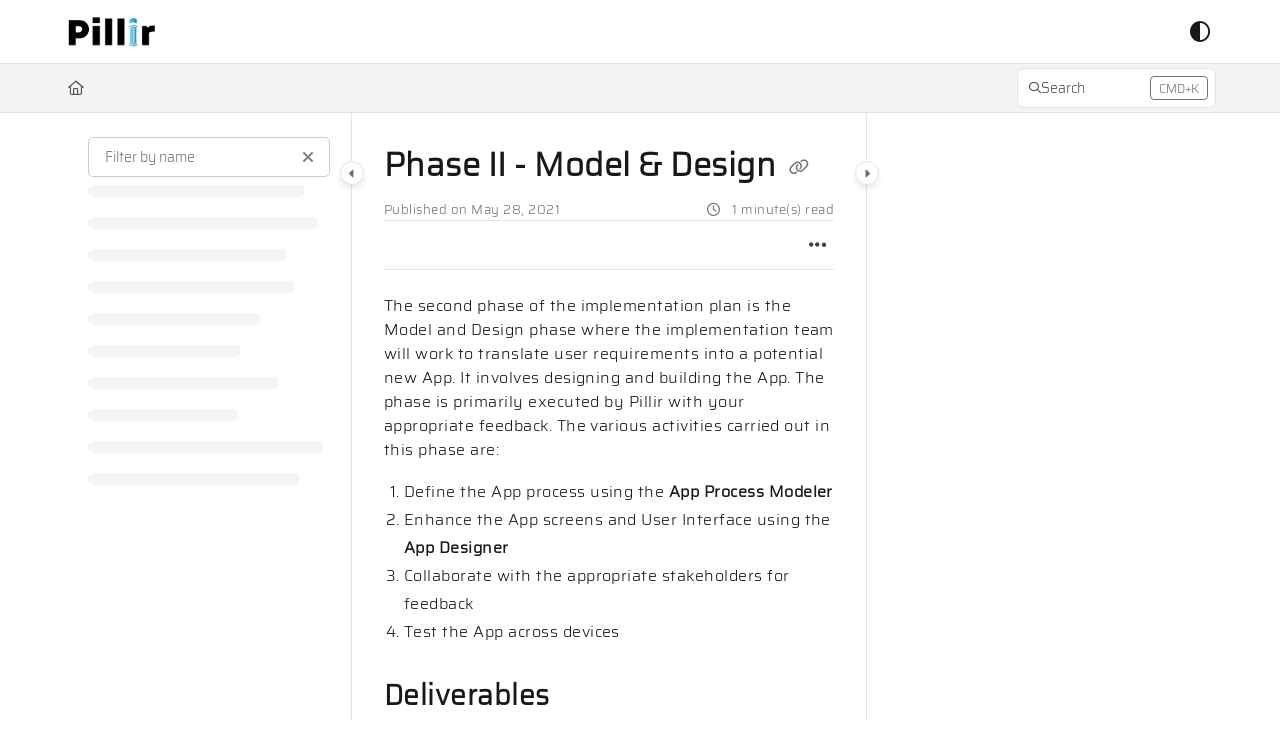

--- FILE ---
content_type: text/html; charset=utf-8
request_url: https://help.pillir.io/docs/phase-ii-model-design
body_size: 60873
content:
<!--
  _____   ____   _____ _    _ __  __ ______ _   _ _______ ____    __   ___  
 |  __ \ / __ \ / ____| |  | |  \/  |  ____| \ | |__   __|___ \  / /  / _ \ 
 | |  | | |  | | |    | |  | | \  / | |__  |  \| |  | |    __) |/ /_ | | | |
 | |  | | |  | | |    | |  | | |\/| |  __| | . ` |  | |   |__ <| '_ \| | | |
 | |__| | |__| | |____| |__| | |  | | |____| |\  |  | |   ___) | (_) | |_| |
 |_____/ \____/ \_____|\____/|_|  |_|______|_| \_|  |_|  |____/ \___/ \___/ 
                                                                            
 This site is powered by Document360 (https://www.document360.com), a self-service knowledge base platform.--><!DOCTYPE html><html lang="en" style="--primary-light: #0062ff; --primary-light-color: #ffffff; --primary-dark: #2f7fff; --primary-dark-color: #ffffff; --body-font-family: Nunito; --heading-font-family: Red Hat Display; --article-content-font-family: Nunito; --link-color: #0065FF; --link-hover-color: #0052cc; --link-visited-color: #86198f; --link-color-dark: #3686ff; --link-hover-color-dark: #2d82ff; --link-visited-color-dark: #f145ff; --border-radius: 8px; --customstatusbackgroundcolor: #8DBACF; --customstatusforegroundcolor: #fff;" data-bs-theme="light"><head>
      <meta charset="utf-8">
      <title>Phase II - Model &amp; Design</title>
      <base href="/">
      <meta name="viewport" content="width=device-width, initial-scale=1, shrink-to-fit=no">

      <script src="https://cdnjs.cloudflare.com/ajax/libs/jquery/3.7.1/jquery.min.js" integrity="sha384-1H217gwSVyLSIfaLxHbE7dRb3v4mYCKbpQvzx0cegeju1MVsGrX5xXxAvs/HgeFs" crossorigin="anonymous" referrerpolicy="no-referrer"></script>
      <script src="https://challenges.cloudflare.com/turnstile/v0/api.js" crossorigin="anonymous" async="" referrerpolicy="no-referrer" defer="">
            </script>
<link rel="stylesheet" href="https://cdn.document360.io/site2/browser/20260111.1/styles-IMPYLGKI.css" crossorigin="anonymous" integrity="sha384-6IkpHcu+r8ciT0eTb21mF7QztBm4QwGMmKjXC6AwHyv0AiKjUpUjyWYUuqh1PDE2"><meta http-equiv="Content-Security-Policy" content=""><link href="https://cdn.document360.io/fonts/fontawesome/v6/brands.min.css" rel="stylesheet"><link href="https://cdn.document360.io/fonts/fontawesome/v6/duotone.min.css" rel="stylesheet"><link href="https://cdn.document360.io/fonts/fontawesome/v6/fontawesome.min.css" rel="stylesheet"><link href="https://cdn.document360.io/fonts/fontawesome/v6/light.min.css" rel="stylesheet"><link href="https://cdn.document360.io/fonts/fontawesome/v6/regular.min.css" rel="stylesheet"><link href="https://cdn.document360.io/fonts/fontawesome/v6/sharp-light.min.css" rel="stylesheet"><link href="https://cdn.document360.io/fonts/fontawesome/v6/sharp-regular.min.css" rel="stylesheet"><link href="https://cdn.document360.io/fonts/fontawesome/v6/sharp-solid.min.css" rel="stylesheet"><link href="https://cdn.document360.io/fonts/fontawesome/v6/solid.min.css" rel="stylesheet"><link href="https://cdn.document360.io/fonts/fontawesome/v6/thin.min.css" rel="stylesheet"><link href="https://cdn.document360.io/fonts/fontawesome/v6/v4-font-face.min.css" rel="stylesheet"><link href="https://cdn.document360.io/fonts/fontawesome/v6/v4-shims.min.css" rel="stylesheet"><link href="https://cdn.document360.io/fonts/fontawesome/v6/v5-font-face.min.css" rel="stylesheet"><link href="https://cdn.document360.io/fonts/fontawesome/custom-icons.min.css?release=release-v11.12.1.1" rel="stylesheet"><style ng-app-id="serverApp">.toast-container[_ngcontent-serverApp-c1796701743]{z-index:1200}</style><style ng-app-id="serverApp">.scroll-to-top[_ngcontent-serverApp-c1815714907]{position:fixed;bottom:85px;cursor:pointer;right:25px;width:40px;height:40px;border-radius:50%;background-color:#a0a0aa;color:#fff;font-size:1.25rem;text-align:center;line-height:40px;opacity:0;transition:all .2s ease-in-out}.scroll-to-top.behind-cookie-consent[_ngcontent-serverApp-c1815714907]{z-index:1}.scroll-to-top.no-cookie-consent[_ngcontent-serverApp-c1815714907]{z-index:999999999}.show-scrollTop[_ngcontent-serverApp-c1815714907]{opacity:1}</style><link href="https://cdn.document360.io/fonts/google_fonts/css/fonts.css" rel="stylesheet" async=""><link rel="icon" type="image/png" href="https://cdn.document360.io/718af901-247b-46be-8ace-83da21839237/Images/Documentation/Pillir%20Only%20Logo%20-%20Blue%20on%20White%20(1).png"><style ng-app-id="serverApp">[_ngcontent-serverApp-c2425853278]:root{--listBulletFont: "Inter";--listBulletWeight: normal}[_ngcontent-serverApp-c2425853278]:root{--h1-font-min: 24px;--h1-font-pref: 1.375rem;--h1-font-vw: 1.5vw;--h1-font-max: 32px;--h1-line-height: 54px;--h2-font-min: 21px;--h2-font-pref: 1.325rem;--h2-font-vw: .9vw;--h2-font-max: 28px;--h2-line-height: 42px;--h3-font-min: 18px;--h3-font-pref: 1.3rem;--h3-font-vw: .6vw;--h3-font-max: 24px;--h3-line-height: 36px;--h4-font-min: 15px;--h4-font-pref: 1.275rem;--h4-font-vw: .3vw;--h4-font-max: 20px;--h4-line-height: 30px;--h5-font-min: 14.4px;--h5-font-pref: 1.25rem;--h5-font-vw: .15vw;--h5-font-max: 16px;--h5-line-height: 27px;--h6-font-min: 12px;--h6-font-pref: 1rem;--h6-font-vw: .1vw;--h6-font-max: 12px;--h6-line-height: 24px;--p-font-min: 16px;--p-font-pref: 1rem;--p-font-max: 16px;--p-line-height: 24px;--heading-margin-bottom: 0px;--heading-font-weight: 600;--p-font-weight: 400;--font-margin-bottom: 8px;--font-margin-top-calc: 12px;--default-margin-bottom: 0px;--default-margin-top: 16px}.cookie-consent-cont[_ngcontent-serverApp-c2425853278]{padding:10px 15px;z-index:9999}.cookie-consent-cont.cookie-light-theme[_ngcontent-serverApp-c2425853278]{background-color:#e4e4e7;color:#51525c}.cookie-consent-cont.cookie-light-theme[_ngcontent-serverApp-c2425853278]   a[_ngcontent-serverApp-c2425853278]{color:#51525c;font-weight:600;text-decoration:underline}.cookie-consent-cont.cookie-light-theme[_ngcontent-serverApp-c2425853278]   a[_ngcontent-serverApp-c2425853278]:hover{text-decoration:none}.cookie-consent-cont.cookie-light-theme.cookie-pop-up[_ngcontent-serverApp-c2425853278]{border:1px solid rgba(0,0,0,.2)}.cookie-consent-cont.cookie-light-theme.bottom[_ngcontent-serverApp-c2425853278]{border-top:rgba(0,0,0,.2) solid 1px}.cookie-consent-cont.cookie-light-theme.top[_ngcontent-serverApp-c2425853278]{border-bottom:rgba(0,0,0,.2) solid 1px}.cookie-consent-cont.cookie-dark-theme[_ngcontent-serverApp-c2425853278]{background-color:#444;color:#fff}.cookie-consent-cont.cookie-dark-theme[_ngcontent-serverApp-c2425853278]   a[_ngcontent-serverApp-c2425853278]{color:#fff;font-weight:600;text-decoration:underline}.cookie-consent-cont.cookie-dark-theme[_ngcontent-serverApp-c2425853278]   a[_ngcontent-serverApp-c2425853278]:hover{text-decoration:none}.cookie-consent-cont.cookie-dark-theme.cookie-pop-up[_ngcontent-serverApp-c2425853278]{border:1px solid rgba(0,0,0,.9)}.cookie-consent-cont.cookie-dark-theme.bottom[_ngcontent-serverApp-c2425853278]{border-top:rgba(0,0,0,.9) solid 1px}.cookie-consent-cont.cookie-dark-theme.top[_ngcontent-serverApp-c2425853278]{border-bottom:rgba(0,0,0,.9) solid 1px}.cookie-consent-cont.cookie-custom-theme[_ngcontent-serverApp-c2425853278]{background-color:#ccc;color:var(--body-bg)}.cookie-consent-cont.cookie-custom-theme[_ngcontent-serverApp-c2425853278]   a[_ngcontent-serverApp-c2425853278]{color:inherit;font-weight:600;text-decoration:underline}.cookie-consent-cont.cookie-custom-theme[_ngcontent-serverApp-c2425853278]   a[_ngcontent-serverApp-c2425853278]:hover{text-decoration:none}.cookie-consent-cont[_ngcontent-serverApp-c2425853278]   .preview-close-icon[_ngcontent-serverApp-c2425853278]{position:absolute;top:-10px;right:-10px;border:var(--body-bg) solid 1px;background:var(--border-color);color:var(--body-bg);width:25px;height:25px;padding:0;border-radius:50%;font-size:.75rem}.cookie-consent-cont.cookie-bar[_ngcontent-serverApp-c2425853278]{position:fixed;left:0;right:0;display:flex;align-items:center;justify-content:center}.cookie-consent-cont.cookie-bar[_ngcontent-serverApp-c2425853278]   .content[_ngcontent-serverApp-c2425853278]{flex:1;margin-right:25px}.cookie-consent-cont.cookie-bar.bottom[_ngcontent-serverApp-c2425853278]{bottom:0}.cookie-consent-cont.cookie-bar.bottom[_ngcontent-serverApp-c2425853278]   .preview-close-icon[_ngcontent-serverApp-c2425853278]{top:-14px;right:0}.cookie-consent-cont.cookie-bar.top[_ngcontent-serverApp-c2425853278]{top:0}.cookie-consent-cont.cookie-bar.top[_ngcontent-serverApp-c2425853278]   .preview-close-icon[_ngcontent-serverApp-c2425853278]{top:auto;bottom:-14px;right:0}.cookie-consent-cont.cookie-pop-up[_ngcontent-serverApp-c2425853278]{position:fixed;width:450px;max-width:90%}.cookie-consent-cont.cookie-pop-up[_ngcontent-serverApp-c2425853278]   .content[_ngcontent-serverApp-c2425853278]{padding:0}.cookie-consent-cont.cookie-pop-up[_ngcontent-serverApp-c2425853278]   .cookie-close[_ngcontent-serverApp-c2425853278]{margin-bottom:5px}.cookie-consent-cont.cookie-pop-up[_ngcontent-serverApp-c2425853278]   .cookie-dismiss[_ngcontent-serverApp-c2425853278]{position:absolute;top:0;right:0;margin:.2rem}.cookie-consent-cont.cookie-pop-up.bottom-left[_ngcontent-serverApp-c2425853278]{left:15px;bottom:15px}.cookie-consent-cont.cookie-pop-up.bottom-right[_ngcontent-serverApp-c2425853278]{right:15px;bottom:15px}.cookie-consent-cont.cookie-pop-up.bottom-center[_ngcontent-serverApp-c2425853278]{left:50%;margin-left:-220px;bottom:15px}.cookie-consent-cont.cookie-pop-up.top-left[_ngcontent-serverApp-c2425853278]{left:15px;top:15px}.cookie-consent-cont.cookie-pop-up.top-right[_ngcontent-serverApp-c2425853278]{right:15px;top:15px}.cookie-consent-cont.cookie-pop-up.top-center[_ngcontent-serverApp-c2425853278]{left:50%;margin-left:-220px;top:15px}.cookie-consent-cont[_ngcontent-serverApp-c2425853278]   .cookie-close[_ngcontent-serverApp-c2425853278]{border:none;cursor:pointer;padding:.285rem .75rem;font-weight:400;border-radius:.115rem;display:inline-block;border-radius:var(--border-radius)}.cookie-consent-cont[_ngcontent-serverApp-c2425853278]   .cookie-close.cookie-light-theme[_ngcontent-serverApp-c2425853278]{background-color:#26272b;color:#fff}.cookie-consent-cont[_ngcontent-serverApp-c2425853278]   .cookie-close.cookie-light-theme.cookie-close-icon[_ngcontent-serverApp-c2425853278]{color:#51525c;background-color:transparent}.cookie-consent-cont[_ngcontent-serverApp-c2425853278]   .cookie-close.cookie-dark-theme[_ngcontent-serverApp-c2425853278]{background-color:#151515;color:#fff}.cookie-consent-cont[_ngcontent-serverApp-c2425853278]   .cookie-close.cookie-dark-theme.cookie-close-icon[_ngcontent-serverApp-c2425853278]{color:#fff;background-color:transparent}.cookie-consent-cont[_ngcontent-serverApp-c2425853278]   .cookie-close.cookie-close-content[_ngcontent-serverApp-c2425853278]{background-color:transparent;color:var(--site-link-color);text-decoration:underline;font-weight:600}.cookie-consent-cont[_ngcontent-serverApp-c2425853278]   .cookie-close.cookie-close-content[_ngcontent-serverApp-c2425853278]:hover{text-decoration:none;color:var(--site-link-hover-color)}.cookie-consent-cont[_ngcontent-serverApp-c2425853278]   .cookie-close.cookie-close-content[_ngcontent-serverApp-c2425853278]:visited{color:var(--site-link-visited-color)}[dir=rtl][_nghost-serverApp-c2425853278]   .cookie-consent-cont.cookie-pop-up[_ngcontent-serverApp-c2425853278]   .cookie-dismiss[_ngcontent-serverApp-c2425853278], [dir=rtl]   [_nghost-serverApp-c2425853278]   .cookie-consent-cont.cookie-pop-up[_ngcontent-serverApp-c2425853278]   .cookie-dismiss[_ngcontent-serverApp-c2425853278]{left:0;right:auto}</style><style id="global-custom-css">@font-face {
    font-family: Saira-Light;
    src: url("https://cdn.document360.io/718af901-247b-46be-8ace-83da21839237/Images/Documentation/Saira-Light.ttf");
}

/*Global CSS*/
body {
    font-size: .875rem;
}

.resources-section .toc-accordion {
    border-left: none !important;
}

.resources-section .toc-accordion .ng-scroll-content>ul {
    border-left: 1px solid var(--border-color);
}

/*Hero Section*/
.hero-section h1 {
    line-height: 1;
}

.hero-section .text-area {
    font-size: 1.0625rem;
}

@media (max-width: 576px) {
    .hero-section .text-area {
        font-size: .875rem;
    }
}

/*Multicard Section*/
[data-bs-theme="dark"] .multicolumn-card-content .action-card,
[data-bs-theme="dark"] .multicolumn-card-content .info-card {
    background: var(--header-secondary-bg);
}

/*Based on the font selection below css needed*/
.category-index-page .category-index-list .page-content {
    font-size: .9375rem;
    line-height: 1.7;
    padding-bottom: 10px;
}

.category-index-page .category-index-list .page-info li {
    font-size: .875rem !important;
}

.article-info .article-info-top li {
    font-size: .8125rem !important;
}

/*Set default font color for call outs*/
#articleContent #callout-container,
#articleContent blockquote {
    color: #18181b;
}

/*Set anger tag colors for all the section like callouts article content*/
#articleContent a {
    color: var(--site-link-color);
}

#articleContent a:hover {
    color: var(--site-link-hover-color);
}

#articleContent a:visited {
    color: var(--site-link-visited-color);
}

@media screen and (max-width: 768px) {
    .sticky-top .sticky-content .sticky-article-title {
        margin-top: 0px !important;
    }
}

:root {
    --heading-font-family: 'Saira-Light' !important;
    --article-content-font-family: 'Saira-Light' !important;
}

body {
    font-family: 'Saira-Light' !important;
    letter-spacing: .03rem;
}

h1,
h2,
h3,
h4,
h5,
h6 {
    font-family: 'Saira-Light' !important;
}

/*Hero section*/
.landing_top {
    padding: 48px 0px 55px 0px !important;
    min-height: inherit !important;
}

.hero-section h1 {
    margin: 20px 0px !important;
}

.hero-section .text-area {
    padding: 0px !important;
}

.hero-section .search-box {
    margin-top: 20px !important;
}

/*Docs CSS*/
.tree-wrapper.active > a {
    font-weight: 700 !important;
}

table {
    width: 100%;
}

td {
    width: 25%;
}

.modify th {
    font-weight: normal;
}


/*Unknown CSS*/
.tablesyntax {
    display: flex;
    flex-direction: row;
    width: 100%;
}

.tablesyntax .tabsyntax1 {
    padding-top: 1.5em !important;
    border: 1px solid #e9f6ff !important;
    background-color: #f3faff;
    border-radius: 12px;
    flex: 0 0 33%;
    text-align: center;
}

.tablesyntax .tabsyntax2 {
    padding-top: 1.5em !important;
    border: 1px solid #e9f6ff !important;
    background-color: #f3faff;
    border-radius: 12px;
    flex: 0 0 33%;
    text-align: center;
}

.tablesyntax .tabsysntax3 {
    padding-top: 1.5em !important;
    border: 1px solid #e9f6ff !important;
    background-color: #f3faff;
    border-radius: 12px;
    flex: 0 0 33%;
    text-align: center;
}</style><style ng-app-id="serverApp">.sandbox-bar[_ngcontent-serverApp-c3289117037]{background-color:#d0e9fb;text-align:center;justify-content:space-between;padding:5px 14px;border-radius:3px;color:#000}</style><style ng-app-id="serverApp">[_nghost-serverApp-c3898142783]{max-height:64px;display:block;background-color:var(--header-bg-color, var(--body-bg))}[_nghost-serverApp-c3898142783]   .primary-nav-bar-container[_ngcontent-serverApp-c3898142783]{position:relative}[_nghost-serverApp-c3898142783]   .primary-nav-bar-container[_ngcontent-serverApp-c3898142783]   .nav-bar.primary-nav-bar[_ngcontent-serverApp-c3898142783]{padding-top:8px;padding-bottom:8px;height:64px;display:flex;align-items:stretch;position:relative}[_nghost-serverApp-c3898142783]   .primary-nav-bar-container[_ngcontent-serverApp-c3898142783]:after{content:"";height:1px;position:absolute;bottom:0;left:0;right:0;background-color:var(--header-secondary-border-color)}  .show-help-navigate{display:none;position:absolute;background-color:var(--tooltip-bg);color:var(--body-bg);z-index:9;border-radius:8px;padding:6px 0;width:150px;right:0;top:36px;text-align:center;opacity:.9}  .show-help-navigate.show{display:block}.center-layout[_nghost-serverApp-c3898142783]   .primary-nav-bar-container[_ngcontent-serverApp-c3898142783], .center-layout   [_nghost-serverApp-c3898142783]   .primary-nav-bar-container[_ngcontent-serverApp-c3898142783]{display:flex;justify-content:center}</style><style ng-app-id="serverApp">.nav-r[_ngcontent-serverApp-c2927818516]{display:flex;flex:1 1 auto;justify-content:flex-end}</style><style ng-app-id="serverApp">[_nghost-serverApp-c4226886339]{display:flex;align-items:center}[_nghost-serverApp-c4226886339]   .nav-bar-brand[_ngcontent-serverApp-c4226886339]{flex:0 0 auto;margin:0 32px 0 0;text-decoration:none;max-width:270px;position:relative}[_nghost-serverApp-c4226886339]   .nav-bar-brand[_ngcontent-serverApp-c4226886339]   img[_ngcontent-serverApp-c4226886339]{max-height:48px;min-height:22px;max-width:270px;vertical-align:middle}[_nghost-serverApp-c4226886339]   .nav-bar-brand[_ngcontent-serverApp-c4226886339]   .brand-text[_ngcontent-serverApp-c4226886339]{line-height:26px;overflow:hidden;margin:0;font-size:1.125rem;font-weight:600;width:100%;white-space:nowrap;text-overflow:ellipsis;text-decoration:none}[_nghost-serverApp-c4226886339]   .nav-bar-brand[_ngcontent-serverApp-c4226886339]   a[_ngcontent-serverApp-c4226886339]{text-decoration:none!important;color:var(--primary);display:block}[_nghost-serverApp-c4226886339]   .skip-nav[_ngcontent-serverApp-c4226886339]{position:absolute;display:block;text-align:left;margin:0;padding:0}[_nghost-serverApp-c4226886339]   .skip-nav[_ngcontent-serverApp-c4226886339]   a[_ngcontent-serverApp-c4226886339]{display:inline-block;position:absolute;color:var(--site-link-color);top:0;opacity:0;background-color:var(--body-bg);border:var(--border-color) solid 1px;box-shadow:var(--ui-conponets-box-shadow) 0 25px 50px -6px;pointer-events:none}[_nghost-serverApp-c4226886339]   .skip-nav[_ngcontent-serverApp-c4226886339]   a[_ngcontent-serverApp-c4226886339]:focus, [_nghost-serverApp-c4226886339]   .skip-nav[_ngcontent-serverApp-c4226886339]   a[_ngcontent-serverApp-c4226886339]:active{left:-8px;opacity:1;top:8px;width:155px;height:auto;overflow:auto;padding:8px;border-radius:15px;text-align:center;font-weight:500;z-index:999;pointer-events:auto}[dir=rtl][_nghost-serverApp-c4226886339]   .nav-bar-brand[_ngcontent-serverApp-c4226886339], [dir=rtl]   [_nghost-serverApp-c4226886339]   .nav-bar-brand[_ngcontent-serverApp-c4226886339]{margin:0 0 0 32px}[dir=rtl][_nghost-serverApp-c4226886339]   .skip-nav[_ngcontent-serverApp-c4226886339]   a[_ngcontent-serverApp-c4226886339]:focus, [dir=rtl]   [_nghost-serverApp-c4226886339]   .skip-nav[_ngcontent-serverApp-c4226886339]   a[_ngcontent-serverApp-c4226886339]:focus, [dir=rtl][_nghost-serverApp-c4226886339]   .skip-nav[_ngcontent-serverApp-c4226886339]   a[_ngcontent-serverApp-c4226886339]:active, [dir=rtl]   [_nghost-serverApp-c4226886339]   .skip-nav[_ngcontent-serverApp-c4226886339]   a[_ngcontent-serverApp-c4226886339]:active{left:auto;right:-8px}</style><style ng-app-id="serverApp">[_nghost-serverApp-c760496499]{display:flex;align-items:center}[_nghost-serverApp-c760496499]   .nav-profile[_ngcontent-serverApp-c760496499]{display:flex;flex-direction:column;justify-content:flex-end}[_nghost-serverApp-c760496499]   .nav-profile[_ngcontent-serverApp-c760496499]   .profile-btn[_ngcontent-serverApp-c760496499]{width:32px;height:32px;padding:0;border-radius:50%;display:flex;align-items:center;gap:12px;overflow:hidden;border:none;background:transparent}[_nghost-serverApp-c760496499]   .nav-profile[_ngcontent-serverApp-c760496499]   .profile-btn[_ngcontent-serverApp-c760496499]   .profile-content[_ngcontent-serverApp-c760496499]   .user-name[_ngcontent-serverApp-c760496499]{font-size:.8125rem;font-weight:500}[_nghost-serverApp-c760496499]   .nav-profile[_ngcontent-serverApp-c760496499]   .profile-btn[_ngcontent-serverApp-c760496499]   img[_ngcontent-serverApp-c760496499]{width:32px;height:32px;border-radius:50%}.mobile-view[_nghost-serverApp-c760496499]   .nav-profile[_ngcontent-serverApp-c760496499]{overflow:hidden}.mobile-view[_nghost-serverApp-c760496499]   .nav-profile[_ngcontent-serverApp-c760496499]   .profile-btn[_ngcontent-serverApp-c760496499]{width:100%;height:auto;padding:5px}.mobile-view[_nghost-serverApp-c760496499]   .nav-profile[_ngcontent-serverApp-c760496499]   .profile-btn[_ngcontent-serverApp-c760496499]   .profile-content[_ngcontent-serverApp-c760496499]{overflow:hidden}.nav-bar-profile[_ngcontent-serverApp-c760496499]   .profile-details[_ngcontent-serverApp-c760496499]{display:flex;align-items:center;padding:0rem 1rem;margin-bottom:12px;gap:16px}.nav-bar-profile[_ngcontent-serverApp-c760496499]   .profile-details[_ngcontent-serverApp-c760496499]   .profile-avatar[_ngcontent-serverApp-c760496499]{width:64px;flex:0 0 64px;height:64px;border-radius:50%;overflow:hidden}.nav-bar-profile[_ngcontent-serverApp-c760496499]   .profile-details[_ngcontent-serverApp-c760496499]   .profile-avatar[_ngcontent-serverApp-c760496499]   img[_ngcontent-serverApp-c760496499]{width:64px;height:64px;object-fit:cover;object-position:center}.nav-bar-profile[_ngcontent-serverApp-c760496499]   .profile-details[_ngcontent-serverApp-c760496499]   .profile-content[_ngcontent-serverApp-c760496499]{flex:1;overflow:hidden;gap:4px;display:flex;flex-direction:column}.nav-bar-profile[_ngcontent-serverApp-c760496499]   .profile-details[_ngcontent-serverApp-c760496499]   .profile-content[_ngcontent-serverApp-c760496499]   .user-name[_ngcontent-serverApp-c760496499]{font-size:1rem;font-weight:500}.nav-bar-profile[_ngcontent-serverApp-c760496499]   .portal-link[_ngcontent-serverApp-c760496499]{display:flex;gap:12px}.nav-bar-profile[_ngcontent-serverApp-c760496499]   .portal-link[_ngcontent-serverApp-c760496499]   .document360-icon[_ngcontent-serverApp-c760496499]{flex:0 0 16px;width:16px}.nav-bar-profile[_ngcontent-serverApp-c760496499]   .portal-link[_ngcontent-serverApp-c760496499]   .document360-icon[_ngcontent-serverApp-c760496499]   svg[_ngcontent-serverApp-c760496499]{width:16px;fill:#8852f5}.nav-bar-profile[_ngcontent-serverApp-c760496499]   a[_ngcontent-serverApp-c760496499]{justify-content:space-between}.nav-bar-profile[_ngcontent-serverApp-c760496499]   a[_ngcontent-serverApp-c760496499]:visited{color:inherit}</style><style ng-app-id="serverApp">.toggle-icon-none[_ngcontent-serverApp-c2850397783]{color:var(--header-font-color, var(--body-color))}.toggle-icon-none[_ngcontent-serverApp-c2850397783]:hover{background-color:var(--header-hover-color)}.secondary-nav-bar[_nghost-serverApp-c2850397783]   .toggle-icon-none[_ngcontent-serverApp-c2850397783], .secondary-nav-bar   [_nghost-serverApp-c2850397783]   .toggle-icon-none[_ngcontent-serverApp-c2850397783]{color:var(--body-color)}.secondary-nav-bar[_nghost-serverApp-c2850397783]   .toggle-icon-none[_ngcontent-serverApp-c2850397783]:hover, .secondary-nav-bar   [_nghost-serverApp-c2850397783]   .toggle-icon-none[_ngcontent-serverApp-c2850397783]:hover{background-color:var(--header-hover-color)}</style><style ng-app-id="serverApp">.project-workspace[_ngcontent-serverApp-c3590787913]{display:flex;align-items:center;padding:0 16px}.project-workspace[_ngcontent-serverApp-c3590787913]   .project-workspace-btn[_ngcontent-serverApp-c3590787913]{max-width:200px;overflow:hidden;text-overflow:ellipsis;color:var(--header-font-color, var(--body-color))}.project-workspace[_ngcontent-serverApp-c3590787913]   .project-workspace-btn[_ngcontent-serverApp-c3590787913]   i[_ngcontent-serverApp-c3590787913]{color:var(--header-font-color, var(--body-color))!important}.project-workspace[_ngcontent-serverApp-c3590787913]   .project-workspace-btn[_ngcontent-serverApp-c3590787913]:hover, .project-workspace[_ngcontent-serverApp-c3590787913]   .project-workspace-btn.show[_ngcontent-serverApp-c3590787913]{background-color:var(--header-hover-color)}.workspace-status[_ngcontent-serverApp-c3590787913]{font-size:.75rem;padding:1px 7px;border-radius:4px;margin-left:5px;height:22px}.workspace-status.beta[_ngcontent-serverApp-c3590787913]{background-color:#b3d4ffcc;color:#172554}.workspace-status.deprecated[_ngcontent-serverApp-c3590787913]{background-color:#ffbdadcc;color:#450a0a}.blade   [_nghost-serverApp-c3590787913]   .project-workspace[_ngcontent-serverApp-c3590787913]{padding:0;margin:0 0 24px;border:1px solid var(--border-color);border-radius:var(--border-radius);height:auto;overflow:hidden;display:block}.blade   [_nghost-serverApp-c3590787913]   .project-workspace[_ngcontent-serverApp-c3590787913]   .project-workspace-btn[_ngcontent-serverApp-c3590787913]{max-width:100%}.blade   [_nghost-serverApp-c3590787913]   .project-workspace[_ngcontent-serverApp-c3590787913]   .dropdown-toggle[_ngcontent-serverApp-c3590787913]{width:100%;text-align:left}[dir=rtl][_nghost-serverApp-c3590787913]   .project-workspace.divider[_ngcontent-serverApp-c3590787913], [dir=rtl]   [_nghost-serverApp-c3590787913]   .project-workspace.divider[_ngcontent-serverApp-c3590787913]{border-left-width:0px;border-right-width:1px}[dir=rtl].blade   [_nghost-serverApp-c3590787913]   .project-workspace[_ngcontent-serverApp-c3590787913]   .dropdown-toggle[_ngcontent-serverApp-c3590787913], [dir=rtl]   .blade   [_nghost-serverApp-c3590787913]   .project-workspace[_ngcontent-serverApp-c3590787913]   .dropdown-toggle[_ngcontent-serverApp-c3590787913], .blade   [dir=rtl]   [_nghost-serverApp-c3590787913]   .project-workspace[_ngcontent-serverApp-c3590787913]   .dropdown-toggle[_ngcontent-serverApp-c3590787913]{text-align:right}  .project-version-dropdown .dropdown-menu{max-height:320px;overflow-y:auto}  .project-version-dropdown .dropdown-item{padding-right:40px}  [dir=rtl] .dropdown-item{padding-right:auto;padding-left:40px}</style><style ng-app-id="serverApp">.project-language[_ngcontent-serverApp-c4087391023]{margin:0 0 0 16px}.project-language[_ngcontent-serverApp-c4087391023]   .project-language-btn[_ngcontent-serverApp-c4087391023]{max-width:180px;overflow:hidden;text-overflow:ellipsis;color:var(--header-font-color, var(--body-color))}.project-language[_ngcontent-serverApp-c4087391023]   .project-language-btn[_ngcontent-serverApp-c4087391023]:hover, .project-language[_ngcontent-serverApp-c4087391023]   .project-language-btn.show[_ngcontent-serverApp-c4087391023]{background-color:var(--header-hover-color)}[dir=rtl][_nghost-serverApp-c4087391023]   .project-language[_ngcontent-serverApp-c4087391023], [dir=rtl]   [_nghost-serverApp-c4087391023]   .project-language[_ngcontent-serverApp-c4087391023]{margin:0 16px 0 0}.blade   [_nghost-serverApp-c4087391023]   .project-language[_ngcontent-serverApp-c4087391023]{padding:0;margin:0 0 24px;border:1px solid var(--border-color);border-radius:var(--border-radius);height:auto;overflow:hidden}.blade   [_nghost-serverApp-c4087391023]   .project-language[_ngcontent-serverApp-c4087391023]   .project-language-btn[_ngcontent-serverApp-c4087391023]{max-width:100%}.blade   [_nghost-serverApp-c4087391023]   .project-language[_ngcontent-serverApp-c4087391023]   .dropdown-toggle[_ngcontent-serverApp-c4087391023]{width:100%;text-align:left}[dir=rtl].blade   [_nghost-serverApp-c4087391023]   .project-language[_ngcontent-serverApp-c4087391023]   .dropdown-toggle[_ngcontent-serverApp-c4087391023], [dir=rtl]   .blade   [_nghost-serverApp-c4087391023]   .project-language[_ngcontent-serverApp-c4087391023]   .dropdown-toggle[_ngcontent-serverApp-c4087391023], .blade   [dir=rtl]   [_nghost-serverApp-c4087391023]   .project-language[_ngcontent-serverApp-c4087391023]   .dropdown-toggle[_ngcontent-serverApp-c4087391023]{text-align:right}  .project-language-dropdown .dropdown-menu{max-height:320px;overflow-y:auto}  .project-language-dropdown .dropdown-item{padding-right:40px}  [dir=rtl] .dropdown-item{padding-right:auto;padding-left:40px}</style><style ng-app-id="serverApp">html[data-bs-theme=dark]   [_nghost-serverApp-c3187277978]     .footer-theme-b{background-color:var(--body-bg);border-color:var(--border-color)}html[data-bs-theme=dark]   [_nghost-serverApp-c3187277978]     .footer-theme-b .f-bottom{background-color:var(--body-bg);border-color:var(--border-color)}html[data-bs-theme=dark]   [_nghost-serverApp-c3187277978]     .footer-theme-b .f-top{background-color:var(--body-bg);border-color:var(--border-color)}html[data-bs-theme=dark]   [_nghost-serverApp-c3187277978]     .footer-theme-b .f-top .footer-left-section{background-color:var(--body-bg);border-color:var(--border-color)}html[data-bs-theme=dark]   [_nghost-serverApp-c3187277978]     .footer-theme-b .f-top .footer-right-section .support-sales-section{border-color:var(--border-color)}</style><style ng-app-id="serverApp">[_nghost-serverApp-c1059602067]{display:block}[_nghost-serverApp-c1059602067]   .secondary-nav-bar-container[_ngcontent-serverApp-c1059602067]{border-bottom:var(--header-secondary-border-color) solid 1px}[_nghost-serverApp-c1059602067]   .secondary-nav-bar-container[_ngcontent-serverApp-c1059602067]   .nav-bar.secondary-nav-bar[_ngcontent-serverApp-c1059602067]{background-color:var(--header-secondary-bg);display:flex;align-items:center;height:48px}[_nghost-serverApp-c1059602067]   .secondary-nav-bar-container[_ngcontent-serverApp-c1059602067]   .nav-bar.secondary-nav-bar[_ngcontent-serverApp-c1059602067]   .divider[_ngcontent-serverApp-c1059602067]{margin:0 15px}[_nghost-serverApp-c1059602067]   .secondary-nav-bar-container[_ngcontent-serverApp-c1059602067]   .nav-bar.secondary-nav-bar[_ngcontent-serverApp-c1059602067]   .secondary-nav-bar-r[_ngcontent-serverApp-c1059602067]{margin-left:15px;flex:1 1 245px;display:flex;flex-direction:row;justify-content:flex-end;align-items:center}[_nghost-serverApp-c1059602067]   .secondary-nav-bar-container[_ngcontent-serverApp-c1059602067]   .nav-bar.secondary-nav-bar[_ngcontent-serverApp-c1059602067]   .secondary-nav-bar-r[_ngcontent-serverApp-c1059602067]   .search-box[_ngcontent-serverApp-c1059602067]{position:relative;display:flex;flex-wrap:wrap;align-items:center;height:40px;background-color:var(--body-bg);border:var(--border-color) solid 1px;width:100%;border-radius:var(--border-radius);justify-content:space-between;padding:7px;cursor:pointer}[_nghost-serverApp-c1059602067]   .secondary-nav-bar-container[_ngcontent-serverApp-c1059602067]   .nav-bar.secondary-nav-bar[_ngcontent-serverApp-c1059602067]   .secondary-nav-bar-r[_ngcontent-serverApp-c1059602067]   .search-box[_ngcontent-serverApp-c1059602067]   .search-icon[_ngcontent-serverApp-c1059602067]{color:var(--body-secondary-color-1);font-size:.75rem;white-space:nowrap;overflow:hidden;text-overflow:ellipsis;flex:1;display:flex;align-items:center;gap:12px}[_nghost-serverApp-c1059602067]   .secondary-nav-bar-container[_ngcontent-serverApp-c1059602067]   .nav-bar.secondary-nav-bar[_ngcontent-serverApp-c1059602067]   .secondary-nav-bar-r[_ngcontent-serverApp-c1059602067]   .search-box[_ngcontent-serverApp-c1059602067]   .search-icon[_ngcontent-serverApp-c1059602067]   .search-placeholder[_ngcontent-serverApp-c1059602067]{font-size:.875rem;line-height:22px;display:inline}[_nghost-serverApp-c1059602067]   .secondary-nav-bar-container[_ngcontent-serverApp-c1059602067]   .nav-bar.secondary-nav-bar[_ngcontent-serverApp-c1059602067]   .secondary-nav-bar-r[_ngcontent-serverApp-c1059602067]   .search-box[_ngcontent-serverApp-c1059602067]   .search-icon.search-button-type-icon[_ngcontent-serverApp-c1059602067]{justify-content:center}[_nghost-serverApp-c1059602067]   .scroll-by-button-container[_ngcontent-serverApp-c1059602067]{scroll-behavior:smooth;display:flex;align-items:center;overflow:hidden;width:100%;height:48px;padding:0 4px}[_nghost-serverApp-c1059602067]   .scroll-by-button-container[_ngcontent-serverApp-c1059602067]   .divider[_ngcontent-serverApp-c1059602067]{height:32px}[_nghost-serverApp-c1059602067]   .show-overlay[_ngcontent-serverApp-c1059602067]{position:relative}[_nghost-serverApp-c1059602067]   .show-overlay[_ngcontent-serverApp-c1059602067]:before{position:absolute;height:100%;width:100px;content:"";top:0;z-index:1;opacity:.8}[_nghost-serverApp-c1059602067]   .show-overlay.left[_ngcontent-serverApp-c1059602067]:before{left:calc(100% + 0px);background:linear-gradient(86deg,var(--header-secondary-bg) 0%,var(--header-secondary-bg) 100%)}[_nghost-serverApp-c1059602067]   .show-overlay.right[_ngcontent-serverApp-c1059602067]:before{right:calc(100% + 0px);background:linear-gradient(270deg,var(--header-secondary-bg) 0%,var(--header-secondary-bg) 100%)}.center-layout[_nghost-serverApp-c1059602067]   .secondary-nav-bar-container[_ngcontent-serverApp-c1059602067], .center-layout   [_nghost-serverApp-c1059602067]   .secondary-nav-bar-container[_ngcontent-serverApp-c1059602067]{background-color:var(--header-secondary-bg);border-bottom:var(--header-secondary-border-color) solid 1px;display:flex;justify-content:center}[dir=rtl][_nghost-serverApp-c1059602067]   .show-overlay[_ngcontent-serverApp-c1059602067]   i[_ngcontent-serverApp-c1059602067], [dir=rtl]   [_nghost-serverApp-c1059602067]   .show-overlay[_ngcontent-serverApp-c1059602067]   i[_ngcontent-serverApp-c1059602067]{transform:rotate(180deg)}[dir=rtl][_nghost-serverApp-c1059602067]   .show-overlay.left[_ngcontent-serverApp-c1059602067]:before, [dir=rtl]   [_nghost-serverApp-c1059602067]   .show-overlay.left[_ngcontent-serverApp-c1059602067]:before{left:auto;right:calc(100% + 0px)}[dir=rtl][_nghost-serverApp-c1059602067]   .show-overlay.right[_ngcontent-serverApp-c1059602067]:before, [dir=rtl]   [_nghost-serverApp-c1059602067]   .show-overlay.right[_ngcontent-serverApp-c1059602067]:before{right:auto;left:calc(100% + 0px)}@media only screen and (max-width: 767px){.nav-bar.secondary-nav-bar[_ngcontent-serverApp-c1059602067]   .secondary-nav-bar-r[_ngcontent-serverApp-c1059602067]   .search-box[_ngcontent-serverApp-c1059602067]{max-width:45px;background-color:transparent;border-color:transparent}.nav-bar.secondary-nav-bar[_ngcontent-serverApp-c1059602067]   .secondary-nav-bar-r[_ngcontent-serverApp-c1059602067]   .search-box[_ngcontent-serverApp-c1059602067]   .search-icon[_ngcontent-serverApp-c1059602067]{color:var(--body-color);font-size:1rem}.nav-bar.secondary-nav-bar[_ngcontent-serverApp-c1059602067]   .secondary-nav-bar-r[_ngcontent-serverApp-c1059602067]   .search-box[_ngcontent-serverApp-c1059602067]   .search-icon[_ngcontent-serverApp-c1059602067]   i[_ngcontent-serverApp-c1059602067]{font-weight:900}.nav-bar.secondary-nav-bar[_ngcontent-serverApp-c1059602067]   .secondary-nav-bar-r[_ngcontent-serverApp-c1059602067]   .search-box[_ngcontent-serverApp-c1059602067]   d360-shortcut-key-helper[_ngcontent-serverApp-c1059602067]{display:none}}</style><style ng-app-id="serverApp">[_nghost-serverApp-c4227853843]   .smart-bar-space-bottom[_ngcontent-serverApp-c4227853843]{display:block;margin-bottom:.75rem}[_nghost-serverApp-c4227853843]   .breadcrumb-nav[_ngcontent-serverApp-c4227853843]{display:flex;align-items:center}[_nghost-serverApp-c4227853843]   .breadcrumb-nav[_ngcontent-serverApp-c4227853843]   ul[_ngcontent-serverApp-c4227853843]{margin:0;padding:6px 0;display:flex;align-items:center;gap:8px;width:100%}[_nghost-serverApp-c4227853843]   .breadcrumb-nav[_ngcontent-serverApp-c4227853843]   ul[_ngcontent-serverApp-c4227853843]   .scroll-by-button-container[_ngcontent-serverApp-c4227853843]{scroll-behavior:smooth;display:flex;align-items:center;overflow:hidden;width:100%}[_nghost-serverApp-c4227853843]   .breadcrumb-nav[_ngcontent-serverApp-c4227853843]   ul[_ngcontent-serverApp-c4227853843]   .scroll-by-button-container.breadcrumb-scroll[_ngcontent-serverApp-c4227853843]{min-width:0}[_nghost-serverApp-c4227853843]   .breadcrumb-nav[_ngcontent-serverApp-c4227853843]   ul[_ngcontent-serverApp-c4227853843]   .scroll-by-button-container[_ngcontent-serverApp-c4227853843]   .divider[_ngcontent-serverApp-c4227853843]{height:40px}[_nghost-serverApp-c4227853843]   .breadcrumb-nav[_ngcontent-serverApp-c4227853843]   ul[_ngcontent-serverApp-c4227853843]   .show-overlay[_ngcontent-serverApp-c4227853843]{position:relative}[_nghost-serverApp-c4227853843]   .breadcrumb-nav[_ngcontent-serverApp-c4227853843]   ul[_ngcontent-serverApp-c4227853843]   .show-overlay[_ngcontent-serverApp-c4227853843]:before{position:absolute;height:100%;width:100px;content:"";top:0;z-index:1;opacity:.8}[_nghost-serverApp-c4227853843]   .breadcrumb-nav[_ngcontent-serverApp-c4227853843]   ul[_ngcontent-serverApp-c4227853843]   .show-overlay.left[_ngcontent-serverApp-c4227853843]:before{left:calc(100% + 0px);background:linear-gradient(86deg,var(--body-bg) 0%,var(--body-bg) 100%)}[_nghost-serverApp-c4227853843]   .breadcrumb-nav[_ngcontent-serverApp-c4227853843]   ul[_ngcontent-serverApp-c4227853843]   .show-overlay.right[_ngcontent-serverApp-c4227853843]:before{right:calc(100% + 0px);background:linear-gradient(270deg,var(--body-bg) 0%,var(--body-bg) 100%)}[_nghost-serverApp-c4227853843]   .breadcrumb-nav[_ngcontent-serverApp-c4227853843]   ul[_ngcontent-serverApp-c4227853843]   li[_ngcontent-serverApp-c4227853843]{padding:0;white-space:nowrap;position:relative;list-style:none;display:flex;align-items:center;gap:8px}[_nghost-serverApp-c4227853843]   .breadcrumb-nav[_ngcontent-serverApp-c4227853843]   ul[_ngcontent-serverApp-c4227853843]   li[_ngcontent-serverApp-c4227853843]   a[_ngcontent-serverApp-c4227853843]{color:var(--body-secondary-color-1);text-decoration:none;display:inline-block}[_nghost-serverApp-c4227853843]   .breadcrumb-nav[_ngcontent-serverApp-c4227853843]   ul[_ngcontent-serverApp-c4227853843]   li[_ngcontent-serverApp-c4227853843]   a[_ngcontent-serverApp-c4227853843]:hover{color:var(--site-link-color);text-decoration:underline}[_nghost-serverApp-c4227853843]   .breadcrumb-nav[_ngcontent-serverApp-c4227853843]   ul[_ngcontent-serverApp-c4227853843]   li.no-arrow[_ngcontent-serverApp-c4227853843]{padding:0}[_nghost-serverApp-c4227853843]   .breadcrumb-nav[_ngcontent-serverApp-c4227853843]   ul[_ngcontent-serverApp-c4227853843]   li.no-arrow.min-w-0[_ngcontent-serverApp-c4227853843]{min-width:0px}[_nghost-serverApp-c4227853843]   .breadcrumb-nav[_ngcontent-serverApp-c4227853843]   ul[_ngcontent-serverApp-c4227853843]   li.no-arrow[_ngcontent-serverApp-c4227853843]:before{display:none}[_nghost-serverApp-c4227853843]   .breadcrumb-nav[_ngcontent-serverApp-c4227853843]   ul[_ngcontent-serverApp-c4227853843]   li[_ngcontent-serverApp-c4227853843]:before{content:"\f105";font-family:"Font Awesome 6 Pro";color:var(--body-secondary-color-1);font-weight:300;font-size:.75rem;position:relative;width:16px;height:16px;line-height:16px;text-align:center}[_nghost-serverApp-c4227853843]   .breadcrumb-nav[_ngcontent-serverApp-c4227853843]   ul[_ngcontent-serverApp-c4227853843]   li.home[_ngcontent-serverApp-c4227853843]{padding:0}[_nghost-serverApp-c4227853843]   .breadcrumb-nav[_ngcontent-serverApp-c4227853843]   ul[_ngcontent-serverApp-c4227853843]   li.home[_ngcontent-serverApp-c4227853843]:before{display:none}[_nghost-serverApp-c4227853843]   .breadcrumb-nav[_ngcontent-serverApp-c4227853843]   ul[_ngcontent-serverApp-c4227853843]   li[_ngcontent-serverApp-c4227853843]:last-child > a[_ngcontent-serverApp-c4227853843]{color:var(--body-color);font-weight:500}[_nghost-serverApp-c4227853843]   .breadcrumb-nav[_ngcontent-serverApp-c4227853843]   ul[_ngcontent-serverApp-c4227853843]   li[_ngcontent-serverApp-c4227853843]:last-child > a[_ngcontent-serverApp-c4227853843]:hover{color:var(--site-link-color)}[_nghost-serverApp-c4227853843]   .breadcrumb-nav[_ngcontent-serverApp-c4227853843]   ul[_ngcontent-serverApp-c4227853843]   li.scroll-btn[_ngcontent-serverApp-c4227853843]{padding:0}[_nghost-serverApp-c4227853843]   .breadcrumb-nav[_ngcontent-serverApp-c4227853843]   ul[_ngcontent-serverApp-c4227853843]   li.scroll-btn[_ngcontent-serverApp-c4227853843]:before{display:none}[dir=rtl][_nghost-serverApp-c4227853843]   .breadcrumb-nav[_ngcontent-serverApp-c4227853843]   ul[_ngcontent-serverApp-c4227853843]   .show-overlay[_ngcontent-serverApp-c4227853843]   i[_ngcontent-serverApp-c4227853843], [dir=rtl]   [_nghost-serverApp-c4227853843]   .breadcrumb-nav[_ngcontent-serverApp-c4227853843]   ul[_ngcontent-serverApp-c4227853843]   .show-overlay[_ngcontent-serverApp-c4227853843]   i[_ngcontent-serverApp-c4227853843]{transform:rotate(180deg)}[dir=rtl][_nghost-serverApp-c4227853843]   .breadcrumb-nav[_ngcontent-serverApp-c4227853843]   ul[_ngcontent-serverApp-c4227853843]   .show-overlay.left[_ngcontent-serverApp-c4227853843]:before, [dir=rtl]   [_nghost-serverApp-c4227853843]   .breadcrumb-nav[_ngcontent-serverApp-c4227853843]   ul[_ngcontent-serverApp-c4227853843]   .show-overlay.left[_ngcontent-serverApp-c4227853843]:before{left:auto;right:calc(100% + 0px)}[dir=rtl][_nghost-serverApp-c4227853843]   .breadcrumb-nav[_ngcontent-serverApp-c4227853843]   ul[_ngcontent-serverApp-c4227853843]   .show-overlay.right[_ngcontent-serverApp-c4227853843]:before, [dir=rtl]   [_nghost-serverApp-c4227853843]   .breadcrumb-nav[_ngcontent-serverApp-c4227853843]   ul[_ngcontent-serverApp-c4227853843]   .show-overlay.right[_ngcontent-serverApp-c4227853843]:before{right:auto;left:calc(100% + 0px)}[dir=rtl][_nghost-serverApp-c4227853843]   .breadcrumb-nav[_ngcontent-serverApp-c4227853843]   ul[_ngcontent-serverApp-c4227853843]   li[_ngcontent-serverApp-c4227853843], [dir=rtl]   [_nghost-serverApp-c4227853843]   .breadcrumb-nav[_ngcontent-serverApp-c4227853843]   ul[_ngcontent-serverApp-c4227853843]   li[_ngcontent-serverApp-c4227853843]{padding:0}[dir=rtl][_nghost-serverApp-c4227853843]   .breadcrumb-nav[_ngcontent-serverApp-c4227853843]   ul[_ngcontent-serverApp-c4227853843]   li.no-arrow[_ngcontent-serverApp-c4227853843], [dir=rtl]   [_nghost-serverApp-c4227853843]   .breadcrumb-nav[_ngcontent-serverApp-c4227853843]   ul[_ngcontent-serverApp-c4227853843]   li.no-arrow[_ngcontent-serverApp-c4227853843]{padding:0}[dir=rtl][_nghost-serverApp-c4227853843]   .breadcrumb-nav[_ngcontent-serverApp-c4227853843]   ul[_ngcontent-serverApp-c4227853843]   li.no-arrow.min-w-0[_ngcontent-serverApp-c4227853843], [dir=rtl]   [_nghost-serverApp-c4227853843]   .breadcrumb-nav[_ngcontent-serverApp-c4227853843]   ul[_ngcontent-serverApp-c4227853843]   li.no-arrow.min-w-0[_ngcontent-serverApp-c4227853843]{min-width:0px}[dir=rtl][_nghost-serverApp-c4227853843]   .breadcrumb-nav[_ngcontent-serverApp-c4227853843]   ul[_ngcontent-serverApp-c4227853843]   li.no-arrow[_ngcontent-serverApp-c4227853843]:before, [dir=rtl]   [_nghost-serverApp-c4227853843]   .breadcrumb-nav[_ngcontent-serverApp-c4227853843]   ul[_ngcontent-serverApp-c4227853843]   li.no-arrow[_ngcontent-serverApp-c4227853843]:before{display:none}[dir=rtl][_nghost-serverApp-c4227853843]   .breadcrumb-nav[_ngcontent-serverApp-c4227853843]   ul[_ngcontent-serverApp-c4227853843]   li[_ngcontent-serverApp-c4227853843]:before, [dir=rtl]   [_nghost-serverApp-c4227853843]   .breadcrumb-nav[_ngcontent-serverApp-c4227853843]   ul[_ngcontent-serverApp-c4227853843]   li[_ngcontent-serverApp-c4227853843]:before{transform:rotate(180deg)}.secondary-nav-bar[_nghost-serverApp-c4227853843]   .breadcrumb-nav[_ngcontent-serverApp-c4227853843]   ul[_ngcontent-serverApp-c4227853843] > li[_ngcontent-serverApp-c4227853843], .secondary-nav-bar   [_nghost-serverApp-c4227853843]   .breadcrumb-nav[_ngcontent-serverApp-c4227853843]   ul[_ngcontent-serverApp-c4227853843] > li[_ngcontent-serverApp-c4227853843]{padding:10px 0}.secondary-nav-bar[_nghost-serverApp-c4227853843]   .breadcrumb-nav[_ngcontent-serverApp-c4227853843]   ul[_ngcontent-serverApp-c4227853843] > li.no-arrow[_ngcontent-serverApp-c4227853843], .secondary-nav-bar   [_nghost-serverApp-c4227853843]   .breadcrumb-nav[_ngcontent-serverApp-c4227853843]   ul[_ngcontent-serverApp-c4227853843] > li.no-arrow[_ngcontent-serverApp-c4227853843]{padding:0}.secondary-nav-bar[_nghost-serverApp-c4227853843]   .breadcrumb-nav[_ngcontent-serverApp-c4227853843]   ul[_ngcontent-serverApp-c4227853843] > li.no-arrow[_ngcontent-serverApp-c4227853843]:before, .secondary-nav-bar   [_nghost-serverApp-c4227853843]   .breadcrumb-nav[_ngcontent-serverApp-c4227853843]   ul[_ngcontent-serverApp-c4227853843] > li.no-arrow[_ngcontent-serverApp-c4227853843]:before{display:none}.secondary-nav-bar[_nghost-serverApp-c4227853843]   .breadcrumb-nav[_ngcontent-serverApp-c4227853843]   ul[_ngcontent-serverApp-c4227853843] > li.home[_ngcontent-serverApp-c4227853843], .secondary-nav-bar   [_nghost-serverApp-c4227853843]   .breadcrumb-nav[_ngcontent-serverApp-c4227853843]   ul[_ngcontent-serverApp-c4227853843] > li.home[_ngcontent-serverApp-c4227853843]{padding:0}.secondary-nav-bar[_nghost-serverApp-c4227853843]   .breadcrumb-nav[_ngcontent-serverApp-c4227853843]   ul[_ngcontent-serverApp-c4227853843] > li.home[_ngcontent-serverApp-c4227853843]:before, .secondary-nav-bar   [_nghost-serverApp-c4227853843]   .breadcrumb-nav[_ngcontent-serverApp-c4227853843]   ul[_ngcontent-serverApp-c4227853843] > li.home[_ngcontent-serverApp-c4227853843]:before{display:none}.secondary-nav-bar[_nghost-serverApp-c4227853843]   .breadcrumb-nav[_ngcontent-serverApp-c4227853843]   ul[_ngcontent-serverApp-c4227853843]   .show-overlay.left[_ngcontent-serverApp-c4227853843]:before, .secondary-nav-bar   [_nghost-serverApp-c4227853843]   .breadcrumb-nav[_ngcontent-serverApp-c4227853843]   ul[_ngcontent-serverApp-c4227853843]   .show-overlay.left[_ngcontent-serverApp-c4227853843]:before{background:linear-gradient(86deg,var(--header-secondary-bg) 0%,var(--header-secondary-bg) 100%)}.secondary-nav-bar[_nghost-serverApp-c4227853843]   .breadcrumb-nav[_ngcontent-serverApp-c4227853843]   ul[_ngcontent-serverApp-c4227853843]   .show-overlay.right[_ngcontent-serverApp-c4227853843]:before, .secondary-nav-bar   [_nghost-serverApp-c4227853843]   .breadcrumb-nav[_ngcontent-serverApp-c4227853843]   ul[_ngcontent-serverApp-c4227853843]   .show-overlay.right[_ngcontent-serverApp-c4227853843]:before{background:linear-gradient(270deg,var(--header-secondary-bg) 0%,var(--header-secondary-bg) 100%)}[dir=rtl]   .secondary-nav-bar[_nghost-serverApp-c4227853843]   .breadcrumb-nav[_ngcontent-serverApp-c4227853843]   ul[_ngcontent-serverApp-c4227853843] > li[_ngcontent-serverApp-c4227853843], [dir=rtl]   .secondary-nav-bar   [_nghost-serverApp-c4227853843]   .breadcrumb-nav[_ngcontent-serverApp-c4227853843]   ul[_ngcontent-serverApp-c4227853843] > li[_ngcontent-serverApp-c4227853843]{padding:10px 0}[dir=rtl]   .secondary-nav-bar[_nghost-serverApp-c4227853843]   .breadcrumb-nav[_ngcontent-serverApp-c4227853843]   ul[_ngcontent-serverApp-c4227853843] > li.no-arrow[_ngcontent-serverApp-c4227853843], [dir=rtl]   .secondary-nav-bar   [_nghost-serverApp-c4227853843]   .breadcrumb-nav[_ngcontent-serverApp-c4227853843]   ul[_ngcontent-serverApp-c4227853843] > li.no-arrow[_ngcontent-serverApp-c4227853843]{padding:0}[dir=rtl]   .secondary-nav-bar[_nghost-serverApp-c4227853843]   .breadcrumb-nav[_ngcontent-serverApp-c4227853843]   ul[_ngcontent-serverApp-c4227853843] > li.no-arrow[_ngcontent-serverApp-c4227853843]:before, [dir=rtl]   .secondary-nav-bar   [_nghost-serverApp-c4227853843]   .breadcrumb-nav[_ngcontent-serverApp-c4227853843]   ul[_ngcontent-serverApp-c4227853843] > li.no-arrow[_ngcontent-serverApp-c4227853843]:before{display:none}[dir=rtl]   .secondary-nav-bar[_nghost-serverApp-c4227853843]   .breadcrumb-nav[_ngcontent-serverApp-c4227853843]   ul[_ngcontent-serverApp-c4227853843] > li.home[_ngcontent-serverApp-c4227853843], [dir=rtl]   .secondary-nav-bar   [_nghost-serverApp-c4227853843]   .breadcrumb-nav[_ngcontent-serverApp-c4227853843]   ul[_ngcontent-serverApp-c4227853843] > li.home[_ngcontent-serverApp-c4227853843]{padding:0}[dir=rtl]   .secondary-nav-bar[_nghost-serverApp-c4227853843]   .breadcrumb-nav[_ngcontent-serverApp-c4227853843]   ul[_ngcontent-serverApp-c4227853843] > li.home[_ngcontent-serverApp-c4227853843]:before, [dir=rtl]   .secondary-nav-bar   [_nghost-serverApp-c4227853843]   .breadcrumb-nav[_ngcontent-serverApp-c4227853843]   ul[_ngcontent-serverApp-c4227853843] > li.home[_ngcontent-serverApp-c4227853843]:before{display:none}</style><style ng-app-id="serverApp">.shortcut-text[_ngcontent-serverApp-c201783886]{font-size:.75rem;color:var(--border-color, var(--body-secondary-color));font-weight:500;padding:0 8px;border-radius:4px;line-height:24px;height:24px;border:1px solid var(--border-color, var(--body-secondary-color))}.shortcut-text.button-type-shortcut-text[_ngcontent-serverApp-c201783886]{font-size:10px;border:none;opacity:.5}.shortcut-text.search-background-enabled[_ngcontent-serverApp-c201783886]{background:unset}</style><style ng-app-id="serverApp">[_nghost-serverApp-c2942508032]{display:block}[_nghost-serverApp-c2942508032]   .documentation-main[_ngcontent-serverApp-c2942508032]{display:flex}</style><style ng-app-id="serverApp">[_nghost-serverApp-c2593403055]{display:flex;border-right:var(--header-secondary-border-color) solid 1px}.host-left-hover-border[_nghost-serverApp-c2593403055]{border-right-color:var(--primary)}[_nghost-serverApp-c2593403055]   .left-blade-container[_ngcontent-serverApp-c2593403055]{padding:24px 16px 0}[_nghost-serverApp-c2593403055]   .left-blade-container[_ngcontent-serverApp-c2593403055]   .catergory-list[_ngcontent-serverApp-c2593403055]{margin-top:20px}[_nghost-serverApp-c2593403055]   .banner[_ngcontent-serverApp-c2593403055]{position:sticky;top:87px}[_nghost-serverApp-c2593403055]   .banner[_ngcontent-serverApp-c2593403055]   .module-banner[_ngcontent-serverApp-c2593403055]   .module-name[_ngcontent-serverApp-c2593403055]{writing-mode:tb-rl;color:#a0a0aa;font-size:13px;position:sticky;top:100px;margin-top:2.5rem}[_nghost-serverApp-c2593403055]   .banner[_ngcontent-serverApp-c2593403055]   .module-banner[_ngcontent-serverApp-c2593403055]   .module-name.rotate-text[_ngcontent-serverApp-c2593403055]{transform:rotate(-180deg)}[_nghost-serverApp-c2593403055]   .banner[_ngcontent-serverApp-c2593403055]   .module-banner.bg-added[_ngcontent-serverApp-c2593403055]{background-color:var(--header-secondary-bg)}[_nghost-serverApp-c2593403055]   .title-explore-article[_ngcontent-serverApp-c2593403055]{color:#70707a}[_nghost-serverApp-c2593403055]   .left-container[_ngcontent-serverApp-c2593403055]{width:100%;position:-webkit-sticky;position:sticky;top:24px;min-height:250px;display:flex;height:100%;flex-direction:column}[_nghost-serverApp-c2593403055]   .left-container.left-container-collapsed[_ngcontent-serverApp-c2593403055]{cursor:pointer}[_nghost-serverApp-c2593403055]   .left-container[_ngcontent-serverApp-c2593403055]   .pinned-section[_ngcontent-serverApp-c2593403055]{gap:16px;justify-content:space-between;align-items:center;width:100%;margin-bottom:8px}[_nghost-serverApp-c2593403055]   .left-container[_ngcontent-serverApp-c2593403055]   .pinned-section[_ngcontent-serverApp-c2593403055]   .left-panel-title-container[_ngcontent-serverApp-c2593403055]{padding-bottom:0}[_nghost-serverApp-c2593403055]   .left-container[_ngcontent-serverApp-c2593403055]   .pinned-section[_ngcontent-serverApp-c2593403055]   .catergory-list[_ngcontent-serverApp-c2593403055]{margin-top:16px}[_nghost-serverApp-c2593403055]   .left-container[_ngcontent-serverApp-c2593403055]   .pin-toc[_ngcontent-serverApp-c2593403055]{font-size:16px}[_nghost-serverApp-c2593403055]   .left-container[_ngcontent-serverApp-c2593403055]   .pin-toc[_ngcontent-serverApp-c2593403055]   .fa-thumbtack[_ngcontent-serverApp-c2593403055]{color:#70707a;transform:rotate(45deg)}[_nghost-serverApp-c2593403055]   .left-container[_ngcontent-serverApp-c2593403055]   .filter-container[_ngcontent-serverApp-c2593403055]{align-items:center}[_nghost-serverApp-c2593403055]   .left-container[_ngcontent-serverApp-c2593403055]   .filter-container[_ngcontent-serverApp-c2593403055]   .filter-column[_ngcontent-serverApp-c2593403055]{position:relative;display:inline-block;width:100%}[_nghost-serverApp-c2593403055]   .left-container[_ngcontent-serverApp-c2593403055]   .filter-container[_ngcontent-serverApp-c2593403055]   .clear-icon[_ngcontent-serverApp-c2593403055]{right:16px;display:block;position:absolute;font-size:16px;top:50%;transform:translateY(-50%);color:gray;cursor:pointer}[_nghost-serverApp-c2593403055]   .left-container[_ngcontent-serverApp-c2593403055]   .filter-container[_ngcontent-serverApp-c2593403055]   .filter-input[_ngcontent-serverApp-c2593403055]{padding:9px 30px 9px 16px;border:1px solid #ccc;width:100%;border-radius:5px;outline:none;font-size:14px;height:40px}[_nghost-serverApp-c2593403055]   .left-container[_ngcontent-serverApp-c2593403055]   .filter-container[_ngcontent-serverApp-c2593403055]   .search-button[_ngcontent-serverApp-c2593403055]{font-size:16px;width:24px;height:24px;border:none;background:transparent;padding:0;margin-left:16px;display:flex;align-items:center}[_nghost-serverApp-c2593403055]   .left-container[_ngcontent-serverApp-c2593403055]   .search-box-container[_ngcontent-serverApp-c2593403055]   .filter-button[_ngcontent-serverApp-c2593403055]{font-size:16px;width:24px;height:24px;border:none;padding:0;margin-left:16px;display:flex;align-items:center;justify-content:center}[_nghost-serverApp-c2593403055]   .left-container[_ngcontent-serverApp-c2593403055]   .search-box[_ngcontent-serverApp-c2593403055]{position:relative;display:flex;flex-wrap:wrap;align-items:center;height:40px;background-color:var(--header-secondary-bg);flex:1;border-radius:var(--border-radius);justify-content:space-between;padding:7px;cursor:pointer;border-color:transparent}[_nghost-serverApp-c2593403055]   .left-container[_ngcontent-serverApp-c2593403055]   .search-box[_ngcontent-serverApp-c2593403055]   .search-icon[_ngcontent-serverApp-c2593403055]{color:var(--body-secondary-color-1);font-size:.75rem;white-space:nowrap;overflow:hidden;text-overflow:ellipsis;flex:1;display:flex;align-items:center;gap:12px}[_nghost-serverApp-c2593403055]   .left-container[_ngcontent-serverApp-c2593403055]   .search-box[_ngcontent-serverApp-c2593403055]   .search-icon[_ngcontent-serverApp-c2593403055]   .search-placeholder[_ngcontent-serverApp-c2593403055]{font-size:.875rem;line-height:22px;display:inline}[_nghost-serverApp-c2593403055]   .left-container[_ngcontent-serverApp-c2593403055]   .search-box[_ngcontent-serverApp-c2593403055]   .search-icon.search-button-type-icon[_ngcontent-serverApp-c2593403055]{justify-content:center}[_nghost-serverApp-c2593403055]   .left-container[_ngcontent-serverApp-c2593403055]   .toggle-left[_ngcontent-serverApp-c2593403055]{width:40px;height:40px}[_nghost-serverApp-c2593403055]   .left-container[_ngcontent-serverApp-c2593403055]   .catergory-list[_ngcontent-serverApp-c2593403055]{flex:1 1 auto}[_nghost-serverApp-c2593403055]   .left-container[_ngcontent-serverApp-c2593403055]   .watermark-brand[_ngcontent-serverApp-c2593403055]{display:flex;padding-top:1rem}[_nghost-serverApp-c2593403055]   .left-container[_ngcontent-serverApp-c2593403055]   .watermark-brand[_ngcontent-serverApp-c2593403055]   a[_ngcontent-serverApp-c2593403055]{color:var(--body-secondary-color);opacity:1;display:flex;gap:5px;text-decoration:none}[_nghost-serverApp-c2593403055]   .left-container[_ngcontent-serverApp-c2593403055]   .watermark-brand[_ngcontent-serverApp-c2593403055]   a[_ngcontent-serverApp-c2593403055]   span[_ngcontent-serverApp-c2593403055]{display:inline-block}[_nghost-serverApp-c2593403055]   .left-container[_ngcontent-serverApp-c2593403055]   .watermark-brand[_ngcontent-serverApp-c2593403055]   a[_ngcontent-serverApp-c2593403055]   img[_ngcontent-serverApp-c2593403055]{filter:var(--watermark-brand-filter);height:12px;margin-top:7px;opacity:.5;transition:all .2s ease-in-out}[_nghost-serverApp-c2593403055]   .left-container[_ngcontent-serverApp-c2593403055]   .watermark-brand[_ngcontent-serverApp-c2593403055]   a[_ngcontent-serverApp-c2593403055]:hover   img[_ngcontent-serverApp-c2593403055]{filter:none;opacity:1;transition:all .1s ease-in-out}[_nghost-serverApp-c2593403055]   .left-container.bg-added[_ngcontent-serverApp-c2593403055]   .watermark-brand[_ngcontent-serverApp-c2593403055]   a[_ngcontent-serverApp-c2593403055]{color:var(--body-secondary-color-1)}[_nghost-serverApp-c2593403055]   .left-container[_ngcontent-serverApp-c2593403055]   .collapse-expand-left-btn[_ngcontent-serverApp-c2593403055]{position:absolute;top:40px;right:-13px;width:24px;height:24px;z-index:2}[_nghost-serverApp-c2593403055]   .left-container[_ngcontent-serverApp-c2593403055]   .collapse-expand-left-btn[_ngcontent-serverApp-c2593403055]   .btn[_ngcontent-serverApp-c2593403055]{width:24px;height:24px;padding:0;border-radius:50%;background-color:var(--body-bg);color:var(--body-secondary-color);border:1px solid var(--border-color);box-shadow:0 4px 6px -1px #0000001a}[_nghost-serverApp-c2593403055]   .left-container[_ngcontent-serverApp-c2593403055]   .collapse-expand-left-btn[_ngcontent-serverApp-c2593403055]   .btn[_ngcontent-serverApp-c2593403055]:hover{border-color:var(--primary)}[_nghost-serverApp-c2593403055]   .left-panel-title-container[_ngcontent-serverApp-c2593403055]{color:#a0a0aa;width:inherit;display:flex;align-items:center;justify-content:space-between;padding-right:17px;padding-bottom:1rem}.center-layout[_nghost-serverApp-c2593403055]   .left-container[_ngcontent-serverApp-c2593403055], .center-layout   [_nghost-serverApp-c2593403055]   .left-container[_ngcontent-serverApp-c2593403055]{padding-right:.5rem;padding:1.5rem .5rem 1.5rem 1.5rem}.center-layout[_nghost-serverApp-c2593403055]   .left-container.left-container-collapsed[_ngcontent-serverApp-c2593403055], .center-layout   [_nghost-serverApp-c2593403055]   .left-container.left-container-collapsed[_ngcontent-serverApp-c2593403055]{padding:0}.center-layout[_nghost-serverApp-c2593403055]   .left-container.bg-added[_ngcontent-serverApp-c2593403055], .center-layout   [_nghost-serverApp-c2593403055]   .left-container.bg-added[_ngcontent-serverApp-c2593403055]{background-color:var(--header-secondary-bg)}.center-layout[_nghost-serverApp-c2593403055]   .left-container.bg-added[_ngcontent-serverApp-c2593403055]   .toggle-left[_ngcontent-serverApp-c2593403055], .center-layout   [_nghost-serverApp-c2593403055]   .left-container.bg-added[_ngcontent-serverApp-c2593403055]   .toggle-left[_ngcontent-serverApp-c2593403055]{margin-left:-1.2rem}.center-layout[_nghost-serverApp-c2593403055]   .left-container.bg-added[_ngcontent-serverApp-c2593403055]   .search-box[_ngcontent-serverApp-c2593403055], .center-layout   [_nghost-serverApp-c2593403055]   .left-container.bg-added[_ngcontent-serverApp-c2593403055]   .search-box[_ngcontent-serverApp-c2593403055]{background-color:var(--body-bg);border:1px solid var(--header-secondary-border-color)}.fluid-layout[_nghost-serverApp-c2593403055]   .left-container-collapsed[_ngcontent-serverApp-c2593403055], .fluid-layout   [_nghost-serverApp-c2593403055]   .left-container-collapsed[_ngcontent-serverApp-c2593403055]{padding-left:0!important;padding-right:0!important}.fluid-layout[_nghost-serverApp-c2593403055]   .left-container[_ngcontent-serverApp-c2593403055], .fluid-layout   [_nghost-serverApp-c2593403055]   .left-container[_ngcontent-serverApp-c2593403055]{padding:24px 1px 0 32px;padding-right:.5rem}.fluid-layout[_nghost-serverApp-c2593403055]   .left-container.left-container-collapsed[_ngcontent-serverApp-c2593403055], .fluid-layout   [_nghost-serverApp-c2593403055]   .left-container.left-container-collapsed[_ngcontent-serverApp-c2593403055]{padding:0 1px 0 32px}.fluid-layout[_nghost-serverApp-c2593403055]   .left-container.bg-added[_ngcontent-serverApp-c2593403055], .fluid-layout   [_nghost-serverApp-c2593403055]   .left-container.bg-added[_ngcontent-serverApp-c2593403055]{background-color:var(--header-secondary-bg)}.fluid-layout[_nghost-serverApp-c2593403055]   .left-container.bg-added[_ngcontent-serverApp-c2593403055]   .search-box[_ngcontent-serverApp-c2593403055], .fluid-layout   [_nghost-serverApp-c2593403055]   .left-container.bg-added[_ngcontent-serverApp-c2593403055]   .search-box[_ngcontent-serverApp-c2593403055]{background-color:var(--body-bg);border:1px solid var(--header-secondary-border-color)}.fluid-layout[_nghost-serverApp-c2593403055]   .left-container[_ngcontent-serverApp-c2593403055]   .toggle-left[_ngcontent-serverApp-c2593403055], .fluid-layout   [_nghost-serverApp-c2593403055]   .left-container[_ngcontent-serverApp-c2593403055]   .toggle-left[_ngcontent-serverApp-c2593403055]{margin-left:-1.2rem}[dir=rtl]   .host-left-hover-border[_nghost-serverApp-c2593403055]{border-left:1px solid var(--primary)!important}[dir=rtl]   [_nghost-serverApp-c2593403055]   .left-panel-title-container[_ngcontent-serverApp-c2593403055]{padding-left:17px;padding-right:0}[dir=rtl]   [_nghost-serverApp-c2593403055]   .left-container[_ngcontent-serverApp-c2593403055]   .search-box-container[_ngcontent-serverApp-c2593403055]   .filter-button[_ngcontent-serverApp-c2593403055]{margin-left:0;margin-right:16px}[dir=rtl]   [_nghost-serverApp-c2593403055]   .left-container[_ngcontent-serverApp-c2593403055]   .filter-container[_ngcontent-serverApp-c2593403055]   .search-button[_ngcontent-serverApp-c2593403055]{margin-left:0;margin-right:16px}[dir=rtl]   [_nghost-serverApp-c2593403055]   .left-container[_ngcontent-serverApp-c2593403055]   .filter-container[_ngcontent-serverApp-c2593403055]   .clear-icon[_ngcontent-serverApp-c2593403055]{right:unset;left:16px}[dir=rtl].center-layout   [_nghost-serverApp-c2593403055], [dir=rtl]   .center-layout   [_nghost-serverApp-c2593403055], .center-layout   [dir=rtl]   [_nghost-serverApp-c2593403055]{border-left:var(--header-secondary-border-color) solid 1px;border-right:none}[dir=rtl].center-layout[_nghost-serverApp-c2593403055]   .left-container[_ngcontent-serverApp-c2593403055], [dir=rtl].center-layout   [_nghost-serverApp-c2593403055]   .left-container[_ngcontent-serverApp-c2593403055], [dir=rtl]   .center-layout[_nghost-serverApp-c2593403055]   .left-container[_ngcontent-serverApp-c2593403055], [dir=rtl]   .center-layout   [_nghost-serverApp-c2593403055]   .left-container[_ngcontent-serverApp-c2593403055], .center-layout   [dir=rtl][_nghost-serverApp-c2593403055]   .left-container[_ngcontent-serverApp-c2593403055], .center-layout   [dir=rtl]   [_nghost-serverApp-c2593403055]   .left-container[_ngcontent-serverApp-c2593403055]{padding:1.5rem 1.5rem 1.5rem .5rem}[dir=rtl].center-layout[_nghost-serverApp-c2593403055]   .left-container.left-container-collapsed[_ngcontent-serverApp-c2593403055], [dir=rtl].center-layout   [_nghost-serverApp-c2593403055]   .left-container.left-container-collapsed[_ngcontent-serverApp-c2593403055], [dir=rtl]   .center-layout[_nghost-serverApp-c2593403055]   .left-container.left-container-collapsed[_ngcontent-serverApp-c2593403055], [dir=rtl]   .center-layout   [_nghost-serverApp-c2593403055]   .left-container.left-container-collapsed[_ngcontent-serverApp-c2593403055], .center-layout   [dir=rtl][_nghost-serverApp-c2593403055]   .left-container.left-container-collapsed[_ngcontent-serverApp-c2593403055], .center-layout   [dir=rtl]   [_nghost-serverApp-c2593403055]   .left-container.left-container-collapsed[_ngcontent-serverApp-c2593403055]{padding:.5rem 0rem 1.5rem .5rem}[dir=rtl].center-layout[_nghost-serverApp-c2593403055]   .left-container.left-container-collapsed[_ngcontent-serverApp-c2593403055]   .collapse-expand-left-btn[_ngcontent-serverApp-c2593403055], [dir=rtl].center-layout   [_nghost-serverApp-c2593403055]   .left-container.left-container-collapsed[_ngcontent-serverApp-c2593403055]   .collapse-expand-left-btn[_ngcontent-serverApp-c2593403055], [dir=rtl]   .center-layout[_nghost-serverApp-c2593403055]   .left-container.left-container-collapsed[_ngcontent-serverApp-c2593403055]   .collapse-expand-left-btn[_ngcontent-serverApp-c2593403055], [dir=rtl]   .center-layout   [_nghost-serverApp-c2593403055]   .left-container.left-container-collapsed[_ngcontent-serverApp-c2593403055]   .collapse-expand-left-btn[_ngcontent-serverApp-c2593403055], .center-layout   [dir=rtl][_nghost-serverApp-c2593403055]   .left-container.left-container-collapsed[_ngcontent-serverApp-c2593403055]   .collapse-expand-left-btn[_ngcontent-serverApp-c2593403055], .center-layout   [dir=rtl]   [_nghost-serverApp-c2593403055]   .left-container.left-container-collapsed[_ngcontent-serverApp-c2593403055]   .collapse-expand-left-btn[_ngcontent-serverApp-c2593403055]{left:-20px}[dir=rtl].center-layout[_nghost-serverApp-c2593403055]   .left-container.bg-added[_ngcontent-serverApp-c2593403055]   .toggle-left[_ngcontent-serverApp-c2593403055], [dir=rtl].center-layout   [_nghost-serverApp-c2593403055]   .left-container.bg-added[_ngcontent-serverApp-c2593403055]   .toggle-left[_ngcontent-serverApp-c2593403055], [dir=rtl]   .center-layout[_nghost-serverApp-c2593403055]   .left-container.bg-added[_ngcontent-serverApp-c2593403055]   .toggle-left[_ngcontent-serverApp-c2593403055], [dir=rtl]   .center-layout   [_nghost-serverApp-c2593403055]   .left-container.bg-added[_ngcontent-serverApp-c2593403055]   .toggle-left[_ngcontent-serverApp-c2593403055], .center-layout   [dir=rtl][_nghost-serverApp-c2593403055]   .left-container.bg-added[_ngcontent-serverApp-c2593403055]   .toggle-left[_ngcontent-serverApp-c2593403055], .center-layout   [dir=rtl]   [_nghost-serverApp-c2593403055]   .left-container.bg-added[_ngcontent-serverApp-c2593403055]   .toggle-left[_ngcontent-serverApp-c2593403055]{margin-right:-1.2rem}[dir=rtl].fluid-layout   [_nghost-serverApp-c2593403055], [dir=rtl]   .fluid-layout   [_nghost-serverApp-c2593403055], .fluid-layout   [dir=rtl]   [_nghost-serverApp-c2593403055]{border-left:var(--header-secondary-border-color) solid 1px;border-right:none}[dir=rtl].fluid-layout[_nghost-serverApp-c2593403055]   .left-container[_ngcontent-serverApp-c2593403055], [dir=rtl].fluid-layout   [_nghost-serverApp-c2593403055]   .left-container[_ngcontent-serverApp-c2593403055], [dir=rtl]   .fluid-layout[_nghost-serverApp-c2593403055]   .left-container[_ngcontent-serverApp-c2593403055], [dir=rtl]   .fluid-layout   [_nghost-serverApp-c2593403055]   .left-container[_ngcontent-serverApp-c2593403055], .fluid-layout   [dir=rtl][_nghost-serverApp-c2593403055]   .left-container[_ngcontent-serverApp-c2593403055], .fluid-layout   [dir=rtl]   [_nghost-serverApp-c2593403055]   .left-container[_ngcontent-serverApp-c2593403055]{padding-left:.5rem;padding-right:1.5rem;border-right:none}[dir=rtl].fluid-layout[_nghost-serverApp-c2593403055]   .left-container[_ngcontent-serverApp-c2593403055]   .toggle-left[_ngcontent-serverApp-c2593403055], [dir=rtl].fluid-layout   [_nghost-serverApp-c2593403055]   .left-container[_ngcontent-serverApp-c2593403055]   .toggle-left[_ngcontent-serverApp-c2593403055], [dir=rtl]   .fluid-layout[_nghost-serverApp-c2593403055]   .left-container[_ngcontent-serverApp-c2593403055]   .toggle-left[_ngcontent-serverApp-c2593403055], [dir=rtl]   .fluid-layout   [_nghost-serverApp-c2593403055]   .left-container[_ngcontent-serverApp-c2593403055]   .toggle-left[_ngcontent-serverApp-c2593403055], .fluid-layout   [dir=rtl][_nghost-serverApp-c2593403055]   .left-container[_ngcontent-serverApp-c2593403055]   .toggle-left[_ngcontent-serverApp-c2593403055], .fluid-layout   [dir=rtl]   [_nghost-serverApp-c2593403055]   .left-container[_ngcontent-serverApp-c2593403055]   .toggle-left[_ngcontent-serverApp-c2593403055]{margin-right:-1.2rem}[dir=rtl][_nghost-serverApp-c2593403055]   .left-container[_ngcontent-serverApp-c2593403055]   .collapse-expand-left-btn[_ngcontent-serverApp-c2593403055], [dir=rtl]   [_nghost-serverApp-c2593403055]   .left-container[_ngcontent-serverApp-c2593403055]   .collapse-expand-left-btn[_ngcontent-serverApp-c2593403055]{right:auto;left:-13px}[dir=rtl][_nghost-serverApp-c2593403055]   .left-container[_ngcontent-serverApp-c2593403055]   .collapse-expand-left-btn[_ngcontent-serverApp-c2593403055]   i[_ngcontent-serverApp-c2593403055], [dir=rtl]   [_nghost-serverApp-c2593403055]   .left-container[_ngcontent-serverApp-c2593403055]   .collapse-expand-left-btn[_ngcontent-serverApp-c2593403055]   i[_ngcontent-serverApp-c2593403055]{transform:rotate(180deg)}[dir=rtl][_nghost-serverApp-c2593403055]   .toggle-left[_ngcontent-serverApp-c2593403055]   i[_ngcontent-serverApp-c2593403055], [dir=rtl]   [_nghost-serverApp-c2593403055]   .toggle-left[_ngcontent-serverApp-c2593403055]   i[_ngcontent-serverApp-c2593403055]{transform:rotate(180deg)}@media only screen and (max-width: 767px){.left-container[_ngcontent-serverApp-c2593403055]{padding:1.5rem!important}}.expand-collapse-btn[_ngcontent-serverApp-c2593403055]   .icon-alignment[_ngcontent-serverApp-c2593403055]{font-size:12px;margin-top:5px}</style><style ng-app-id="serverApp">[_nghost-serverApp-c2986055506]     .breadcrumb-nav{margin-bottom:.75rem}[_nghost-serverApp-c2986055506]     d360-article-content+d360-article-navigator{margin-top:1rem;display:block}@media only screen and (max-width: 767px){[_nghost-serverApp-c2986055506]     .breadcrumb-nav{display:none!important}}</style><style ng-app-id="serverApp">[_nghost-serverApp-c3713575304]   .example-tree-invisible[_ngcontent-serverApp-c3713575304]{display:none}[_nghost-serverApp-c3713575304]   .example-tree[_ngcontent-serverApp-c3713575304]   ul[_ngcontent-serverApp-c3713575304], [_nghost-serverApp-c3713575304]   .example-tree[_ngcontent-serverApp-c3713575304]   li[_ngcontent-serverApp-c3713575304]{margin-top:0;margin-bottom:0;list-style-type:none}[_nghost-serverApp-c3713575304]   .example-tree-node[_ngcontent-serverApp-c3713575304]{display:block}[_nghost-serverApp-c3713575304]   .example-tree-node[_ngcontent-serverApp-c3713575304]   .example-tree-node[_ngcontent-serverApp-c3713575304]{padding-left:40px}.categories-loading[_ngcontent-serverApp-c3713575304]{width:100%}.categories-loading[_ngcontent-serverApp-c3713575304]   .line[_ngcontent-serverApp-c3713575304]{display:block;background-color:#8e8e8e;height:12px;border-radius:100px;margin:0 0 20px;opacity:.1;animation:fading 1.5s infinite}.categories-loading[_ngcontent-serverApp-c3713575304]   .line[_ngcontent-serverApp-c3713575304]:nth-child(1){width:85%}.categories-loading[_ngcontent-serverApp-c3713575304]   .line[_ngcontent-serverApp-c3713575304]:nth-child(2){width:90%}.categories-loading[_ngcontent-serverApp-c3713575304]   .line[_ngcontent-serverApp-c3713575304]:nth-child(3){width:78%}.categories-loading[_ngcontent-serverApp-c3713575304]   .line[_ngcontent-serverApp-c3713575304]:nth-child(4){width:81%}.categories-loading[_ngcontent-serverApp-c3713575304]   .line[_ngcontent-serverApp-c3713575304]:nth-child(5){width:68%}.categories-loading[_ngcontent-serverApp-c3713575304]   .line[_ngcontent-serverApp-c3713575304]:nth-child(6){width:60%}.categories-loading[_ngcontent-serverApp-c3713575304]   .line[_ngcontent-serverApp-c3713575304]:nth-child(7){width:75%}.categories-loading[_ngcontent-serverApp-c3713575304]   .line[_ngcontent-serverApp-c3713575304]:nth-child(8){width:59%}.categories-loading[_ngcontent-serverApp-c3713575304]   .line[_ngcontent-serverApp-c3713575304]:nth-child(9){width:92%}.categories-loading[_ngcontent-serverApp-c3713575304]   .line[_ngcontent-serverApp-c3713575304]:nth-child(10){width:83%}</style><meta content="Phase II - Model &amp; Design - Implementation Methodology" property="title"><meta name="description"><meta content="article" property="og:type"><meta content="Phase II - Model &amp; Design - Implementation Methodology" property="og:title"><meta property="og:description"><meta property="og:image"><meta content="Phase II - Model &amp; Design - Implementation Methodology" property="twitter:title"><meta content="summary_large_image" property="twitter:card"><meta property="twitter:description"><meta property="twitter:image"><link rel="canonical" href="https://help.pillir.io/docs/phase-ii-model-design"><style ng-app-id="serverApp">.article-title[_ngcontent-serverApp-c1860386753]{margin:0;padding:0;line-height:1.2;font-size:calc(1.328125rem + .9375vw)}.article-title[_ngcontent-serverApp-c1860386753]   span[_ngcontent-serverApp-c1860386753]{color:var(--body-secondary-color)}.article-info[_ngcontent-serverApp-c1860386753]{margin-bottom:24px;gap:24px;display:flex;flex-direction:column}.article-info.article-info-mble[_ngcontent-serverApp-c1860386753]{margin-bottom:0}.article-info[_ngcontent-serverApp-c1860386753]   .article-info-top[_ngcontent-serverApp-c1860386753]{display:flex;align-items:center;justify-content:space-between}.article-info[_ngcontent-serverApp-c1860386753]   .article-info-top.article-info-mble-top[_ngcontent-serverApp-c1860386753]{display:block!important}.article-info[_ngcontent-serverApp-c1860386753]   .article-info-top[_ngcontent-serverApp-c1860386753]   ul[_ngcontent-serverApp-c1860386753]{margin:0;padding:0;list-style:none;display:flex}.article-info[_ngcontent-serverApp-c1860386753]   .article-info-top[_ngcontent-serverApp-c1860386753]   ul[_ngcontent-serverApp-c1860386753]   li[_ngcontent-serverApp-c1860386753]{margin:0;padding:0 8px 0 0;display:inline-block;color:var(--body-secondary-color);font-size:.75rem}.article-info[_ngcontent-serverApp-c1860386753]   .article-info-top[_ngcontent-serverApp-c1860386753]   ul[_ngcontent-serverApp-c1860386753]   li[_ngcontent-serverApp-c1860386753]:not(.show-sm-and-below-iblk):before{content:"";float:left;width:5px;height:5px;border-radius:50%;margin:0 8px 0 0;background-color:var(--body-secondary-color);top:7px;position:relative}.article-info[_ngcontent-serverApp-c1860386753]   .article-info-top[_ngcontent-serverApp-c1860386753]   ul[_ngcontent-serverApp-c1860386753]   li[_ngcontent-serverApp-c1860386753]:first-child:before{display:none}.article-info[_ngcontent-serverApp-c1860386753]   .article-info-top[_ngcontent-serverApp-c1860386753]   ul[_ngcontent-serverApp-c1860386753]   li[_ngcontent-serverApp-c1860386753]:last-child{padding:0}.article-info[_ngcontent-serverApp-c1860386753]   .article-info-top[_ngcontent-serverApp-c1860386753]   .article-right-actions[_ngcontent-serverApp-c1860386753]{margin-left:auto}.article-info[_ngcontent-serverApp-c1860386753]   .article-info-top[_ngcontent-serverApp-c1860386753]   .article-right-actions[_ngcontent-serverApp-c1860386753]   ul[_ngcontent-serverApp-c1860386753]{display:flex;align-items:center}.article-info[_ngcontent-serverApp-c1860386753]   .article-info-top[_ngcontent-serverApp-c1860386753]   .article-right-actions[_ngcontent-serverApp-c1860386753]   ul[_ngcontent-serverApp-c1860386753]   li[_ngcontent-serverApp-c1860386753]:not(.show-sm-and-below-iblk):before{top:13px!important;margin:0 4px 0 0}.article-info[_ngcontent-serverApp-c1860386753]   .article-contributors[_ngcontent-serverApp-c1860386753]   ul[_ngcontent-serverApp-c1860386753]{margin:0;padding:0;list-style:none}.article-info[_ngcontent-serverApp-c1860386753]   .article-contributors[_ngcontent-serverApp-c1860386753]   ul[_ngcontent-serverApp-c1860386753]   li[_ngcontent-serverApp-c1860386753]{float:left;margin:0 -5px 0 0;border:var(--body-bg) solid 2px;padding:0;display:block;border-radius:50%}.article-info[_ngcontent-serverApp-c1860386753]   .article-contributors[_ngcontent-serverApp-c1860386753]   ul[_ngcontent-serverApp-c1860386753]   li[_ngcontent-serverApp-c1860386753]   img[_ngcontent-serverApp-c1860386753]{width:24px;height:24px;border-radius:50%}.article-info[_ngcontent-serverApp-c1860386753]   .article-contributors[_ngcontent-serverApp-c1860386753]   ul[_ngcontent-serverApp-c1860386753]   li[_ngcontent-serverApp-c1860386753]   .more-btn[_ngcontent-serverApp-c1860386753]{width:24px;height:24px;border-radius:50%;padding:0;font-size:.75rem}.article-info[_ngcontent-serverApp-c1860386753]   .article-info-bottom[_ngcontent-serverApp-c1860386753]{display:flex;align-items:center;justify-content:space-between;border-top:var(--border-color) solid 1px;border-bottom:var(--border-color) solid 1px;padding:8px 0;gap:15px}.article-info[_ngcontent-serverApp-c1860386753]   .article-info-bottom[_ngcontent-serverApp-c1860386753]   .article-more-options[_ngcontent-serverApp-c1860386753]{display:flex;gap:16px}.article-info[_ngcontent-serverApp-c1860386753]   .article-info-bottom[_ngcontent-serverApp-c1860386753]   .article-more-options[_ngcontent-serverApp-c1860386753]   .edit-article-btn[_ngcontent-serverApp-c1860386753]{text-transform:uppercase}.article-info[_ngcontent-serverApp-c1860386753]   .article-info-bottom[_ngcontent-serverApp-c1860386753]   .article-more-options[_ngcontent-serverApp-c1860386753]   .edit-article-btn[_ngcontent-serverApp-c1860386753]   i[_ngcontent-serverApp-c1860386753]{font-size:1rem}.contributor-list[_ngcontent-serverApp-c1860386753]{max-height:300px;overflow:auto}.contributor-list[_ngcontent-serverApp-c1860386753]   .contributors[_ngcontent-serverApp-c1860386753]{display:flex;align-items:center;margin:0 12px 12px}.contributor-list[_ngcontent-serverApp-c1860386753]   .contributors[_ngcontent-serverApp-c1860386753]:last-child{margin:0 12px}.contributor-list[_ngcontent-serverApp-c1860386753]   .contributors[_ngcontent-serverApp-c1860386753]   .contributor-img[_ngcontent-serverApp-c1860386753]{flex:0 0 20px;width:20px;height:20px;margin-right:10px;overflow:hidden;border-radius:50%}.contributor-list[_ngcontent-serverApp-c1860386753]   .contributors[_ngcontent-serverApp-c1860386753]   .contributor-img[_ngcontent-serverApp-c1860386753]   img[_ngcontent-serverApp-c1860386753]{width:20px;height:20px}.contributor-list[_ngcontent-serverApp-c1860386753]   .contributors[_ngcontent-serverApp-c1860386753]   .contributor-name[_ngcontent-serverApp-c1860386753]{font-weight:500;flex:1;overflow:hidden;white-space:nowrap;text-overflow:ellipsis}[dir=rtl][_nghost-serverApp-c1860386753]   .article-info[_ngcontent-serverApp-c1860386753]   .article-info-top[_ngcontent-serverApp-c1860386753]   ul[_ngcontent-serverApp-c1860386753]   li[_ngcontent-serverApp-c1860386753], [dir=rtl]   [_nghost-serverApp-c1860386753]   .article-info[_ngcontent-serverApp-c1860386753]   .article-info-top[_ngcontent-serverApp-c1860386753]   ul[_ngcontent-serverApp-c1860386753]   li[_ngcontent-serverApp-c1860386753]{padding:0 0 0 15px}[dir=rtl][_nghost-serverApp-c1860386753]   .article-info[_ngcontent-serverApp-c1860386753]   .article-info-top[_ngcontent-serverApp-c1860386753]   ul[_ngcontent-serverApp-c1860386753]   li[_ngcontent-serverApp-c1860386753]:last-child, [dir=rtl]   [_nghost-serverApp-c1860386753]   .article-info[_ngcontent-serverApp-c1860386753]   .article-info-top[_ngcontent-serverApp-c1860386753]   ul[_ngcontent-serverApp-c1860386753]   li[_ngcontent-serverApp-c1860386753]:last-child{padding:0}[dir=rtl][_nghost-serverApp-c1860386753]   .article-info[_ngcontent-serverApp-c1860386753]   .article-info-top[_ngcontent-serverApp-c1860386753]   ul[_ngcontent-serverApp-c1860386753]   li[_ngcontent-serverApp-c1860386753]:before, [dir=rtl]   [_nghost-serverApp-c1860386753]   .article-info[_ngcontent-serverApp-c1860386753]   .article-info-top[_ngcontent-serverApp-c1860386753]   ul[_ngcontent-serverApp-c1860386753]   li[_ngcontent-serverApp-c1860386753]:before{float:right;margin:0 0 0 12px}[dir=rtl][_nghost-serverApp-c1860386753]   .article-contributors[_ngcontent-serverApp-c1860386753]   ul[_ngcontent-serverApp-c1860386753]   li[_ngcontent-serverApp-c1860386753], [dir=rtl]   [_nghost-serverApp-c1860386753]   .article-contributors[_ngcontent-serverApp-c1860386753]   ul[_ngcontent-serverApp-c1860386753]   li[_ngcontent-serverApp-c1860386753]{margin:0 0 0 -5px}.article-status-indicators[_ngcontent-serverApp-c1860386753]{font-size:.625rem;font-weight:600;padding:0 8px;height:20px;line-height:20px;border-radius:4px;text-transform:uppercase;display:inline-block;margin-right:8px}.article-status-indicators.New[_ngcontent-serverApp-c1860386753]{background-color:#99f6e4cc;color:#052e16}.article-status-indicators.Update[_ngcontent-serverApp-c1860386753]{background-color:#fff0b3cc;color:#451a03}.article-status-indicators.Custom[_ngcontent-serverApp-c1860386753]{background-color:var(--customStatusBackgroundcolor);color:var(--customStatusForegroundcolor)}.article-status-indicators.Deprecated[_ngcontent-serverApp-c1860386753]{background-color:#ffbdadcc;color:#450a0a}.index-category-header[_ngcontent-serverApp-c1860386753]{display:flex;column-gap:16px}.player-state-btn[_ngcontent-serverApp-c1860386753]{padding:6px;height:28px;text-align:center;font-weight:500;font-size:.813rem;display:flex;align-items:center}.player-state-btn[_ngcontent-serverApp-c1860386753]   .player-icon[_ngcontent-serverApp-c1860386753]{font-size:.875rem}.player-state-btn.player-state-mble-btn[_ngcontent-serverApp-c1860386753]{padding-left:4px;padding-right:4px}.player-state-btn.player-state-mble-btn[_ngcontent-serverApp-c1860386753]   .player-icon[_ngcontent-serverApp-c1860386753]{font-size:1rem}[dir=rtl][_nghost-serverApp-c1860386753]   .article-info[_ngcontent-serverApp-c1860386753]   .article-info-top[_ngcontent-serverApp-c1860386753]   .article-right-actions[_ngcontent-serverApp-c1860386753], [dir=rtl]   [_nghost-serverApp-c1860386753]   .article-info[_ngcontent-serverApp-c1860386753]   .article-info-top[_ngcontent-serverApp-c1860386753]   .article-right-actions[_ngcontent-serverApp-c1860386753]{margin-right:auto;margin-left:unset}@media (min-width: 1200px){.article-title[_ngcontent-serverApp-c1860386753]{font-size:2.03125rem}}</style><style ng-app-id="serverApp">@charset "UTF-8";[_ngcontent-serverApp-c452848325]:root{--listBulletFont: "Inter";--listBulletWeight: normal}[_ngcontent-serverApp-c452848325]:root{--h1-font-min: 24px;--h1-font-pref: 1.375rem;--h1-font-vw: 1.5vw;--h1-font-max: 32px;--h1-line-height: 54px;--h2-font-min: 21px;--h2-font-pref: 1.325rem;--h2-font-vw: .9vw;--h2-font-max: 28px;--h2-line-height: 42px;--h3-font-min: 18px;--h3-font-pref: 1.3rem;--h3-font-vw: .6vw;--h3-font-max: 24px;--h3-line-height: 36px;--h4-font-min: 15px;--h4-font-pref: 1.275rem;--h4-font-vw: .3vw;--h4-font-max: 20px;--h4-line-height: 30px;--h5-font-min: 14.4px;--h5-font-pref: 1.25rem;--h5-font-vw: .15vw;--h5-font-max: 16px;--h5-line-height: 27px;--h6-font-min: 12px;--h6-font-pref: 1rem;--h6-font-vw: .1vw;--h6-font-max: 12px;--h6-line-height: 24px;--p-font-min: 16px;--p-font-pref: 1rem;--p-font-max: 16px;--p-line-height: 24px;--heading-margin-bottom: 0px;--heading-font-weight: 600;--p-font-weight: 400;--font-margin-bottom: 8px;--font-margin-top-calc: 12px;--default-margin-bottom: 0px;--default-margin-top: 16px}.non-visibility-content[_ngcontent-serverApp-c452848325]{display:none!important}[_nghost-serverApp-c452848325]{font-size:1rem;line-height:1.8rem;font-family:var(--article-content-font-family);word-break:break-word;word-wrap:break-word}[_nghost-serverApp-c452848325]   .deprecated-message[_ngcontent-serverApp-c452848325]{padding:10px 16px;background-color:#ffbdadcc;color:#991b1b;border-radius:8px;margin-bottom:1.5rem;display:flex;gap:16px;align-items:center}[_nghost-serverApp-c452848325]     #articleContent img{cursor:zoom-in}[_nghost-serverApp-c452848325]     #articleContent a img{cursor:pointer}[_nghost-serverApp-c452848325]     #articleContent .article .article-body>*:not(h1):not(h2):not(h3):not(h4):not(h5):not(h6){margin-top:var(--default-margin-top);margin-bottom:var(--default-margin-bottom)}[_nghost-serverApp-c452848325]     #articleContent .article .article-body>:first-child{margin-top:0}[_nghost-serverApp-c452848325]     #articleContent .article .article-body>p{font-size:clamp(var(--p-font-min),var(--p-font-pref),var(--p-font-max));margin-top:var(--default-margin-top);margin-bottom:var(--default-margin-bottom);line-height:var(--p-line-height);font-weight:var(--p-font-weight)}[_nghost-serverApp-c452848325]     #articleContent .article .article-body>.details-wrapper details[open] summary+div{border-top:1px solid #d7d7d7}[_nghost-serverApp-c452848325]     #articleContent .article .article-body section .remove-callout{float:right;cursor:pointer}[_nghost-serverApp-c452848325]     #articleContent .article .article-body code{font-size:inherit}[_nghost-serverApp-c452848325]     #articleContent .article .article-body h1, [_nghost-serverApp-c452848325]     #articleContent .article .article-body h2, [_nghost-serverApp-c452848325]     #articleContent .article .article-body h3, [_nghost-serverApp-c452848325]     #articleContent .article .article-body h4, [_nghost-serverApp-c452848325]     #articleContent .article .article-body h5, [_nghost-serverApp-c452848325]     #articleContent .article .article-body h6{margin-bottom:var(--heading-margin-bottom);font-weight:var(--heading-font-weight)}[_nghost-serverApp-c452848325]     #articleContent .article .article-body h1{font-size:clamp(var(--h1-font-min),var(--h1-font-pref) + var(--h1-font-vw),var(--h1-font-max));margin-top:clamp(var(--h1-font-min),var(--h1-font-pref) + var(--h1-font-vw),var(--h1-font-max));line-height:var(--h1-line-height)}[_nghost-serverApp-c452848325]     #articleContent .article .article-body h2{font-size:clamp(var(--h2-font-min),var(--h2-font-pref) + var(--h2-font-vw),var(--h2-font-max));margin-top:clamp(var(--h2-font-min),var(--h2-font-pref) + var(--h2-font-vw),var(--h2-font-max));line-height:var(--h2-line-height)}[_nghost-serverApp-c452848325]     #articleContent .article .article-body h3{font-size:clamp(var(--h3-font-min),var(--h3-font-pref) + var(--h3-font-vw),var(--h3-font-max));margin-top:clamp(var(--h3-font-min),var(--h3-font-pref) + var(--h3-font-vw),var(--h3-font-max));line-height:var(--h3-line-height)}[_nghost-serverApp-c452848325]     #articleContent .article .article-body h4{font-size:clamp(var(--h4-font-min),var(--h4-font-pref) + var(--h4-font-vw),var(--h4-font-max));margin-top:clamp(var(--h4-font-min),var(--h4-font-pref) + var(--h4-font-vw),var(--h4-font-max));line-height:var(--h4-line-height)}[_nghost-serverApp-c452848325]     #articleContent .article .article-body h5{font-size:clamp(var(--h5-font-min),var(--h5-font-pref) + var(--h5-font-vw),var(--h5-font-max));margin-top:clamp(var(--h5-font-min),var(--h5-font-pref) + var(--h5-font-vw),var(--h5-font-max));line-height:var(--h5-line-height)}[_nghost-serverApp-c452848325]     #articleContent .article .article-body h6{font-size:var(--h6-font-max);margin-top:var(--h6-font-max);line-height:var(--h6-line-height)}[_nghost-serverApp-c452848325]     #articleContent .article .article-body h1:first-child, [_nghost-serverApp-c452848325]     #articleContent .article .article-body h2:first-child, [_nghost-serverApp-c452848325]     #articleContent .article .article-body h3:first-child, [_nghost-serverApp-c452848325]     #articleContent .article .article-body h4:first-child, [_nghost-serverApp-c452848325]     #articleContent .article .article-body h5:first-child, [_nghost-serverApp-c452848325]     #articleContent .article .article-body h6:first-child{margin-top:0}[_nghost-serverApp-c452848325]     #articleContent .article .article-body figure[data-block-id][datadisplay=inline][dataalign=left], [_nghost-serverApp-c452848325]     #articleContent .article .article-body img[datadisplay=inline][dataalign=left], [_nghost-serverApp-c452848325]     #articleContent .article .article-body .articles-attachments[datadisplay=inline][dataalign=left]{margin-right:8px;margin-left:0}[_nghost-serverApp-c452848325]     #articleContent .article .article-body figure[data-block-id][datadisplay=inline][dataalign=right], [_nghost-serverApp-c452848325]     #articleContent .article .article-body img[datadisplay=inline][dataalign=right], [_nghost-serverApp-c452848325]     #articleContent .article .article-body .articles-attachments[datadisplay=inline][dataalign=right]{margin-left:8px;margin-right:0}[_nghost-serverApp-c452848325]     #articleContent .article .article-body video[style*="display: inline"][style*="float: left"], [_nghost-serverApp-c452848325]     #articleContent .article .article-body video[style*="display: inline"][style*="float:left"], [_nghost-serverApp-c452848325]     #articleContent .article .article-body video[style*="display:inline"][style*="float: left"], [_nghost-serverApp-c452848325]     #articleContent .article .article-body video[style*="display:inline"][style*="float:left"], [_nghost-serverApp-c452848325]     #articleContent .article .article-body video[style*="display: inline-block"][style*="float: left"], [_nghost-serverApp-c452848325]     #articleContent .article .article-body video[style*="display: inline-block"][style*="float:left"], [_nghost-serverApp-c452848325]     #articleContent .article .article-body video[style*="display:inline-block"][style*="float: left"], [_nghost-serverApp-c452848325]     #articleContent .article .article-body video[style*="display:inline-block"][style*="float:left"], [_nghost-serverApp-c452848325]     #articleContent .article .article-body iframe[style*="display: inline"][style*="float: left"], [_nghost-serverApp-c452848325]     #articleContent .article .article-body iframe[style*="display: inline"][style*="float:left"], [_nghost-serverApp-c452848325]     #articleContent .article .article-body iframe[style*="display:inline"][style*="float: left"], [_nghost-serverApp-c452848325]     #articleContent .article .article-body iframe[style*="display:inline"][style*="float:left"], [_nghost-serverApp-c452848325]     #articleContent .article .article-body iframe[style*="display: inline-block"][style*="float: left"], [_nghost-serverApp-c452848325]     #articleContent .article .article-body iframe[style*="display: inline-block"][style*="float:left"], [_nghost-serverApp-c452848325]     #articleContent .article .article-body iframe[style*="display:inline-block"][style*="float: left"], [_nghost-serverApp-c452848325]     #articleContent .article .article-body iframe[style*="display:inline-block"][style*="float:left"], [_nghost-serverApp-c452848325]     #articleContent .article .article-body object[style*="display: inline"][style*="float: left"], [_nghost-serverApp-c452848325]     #articleContent .article .article-body object[style*="display: inline"][style*="float:left"], [_nghost-serverApp-c452848325]     #articleContent .article .article-body object[style*="display:inline"][style*="float: left"], [_nghost-serverApp-c452848325]     #articleContent .article .article-body object[style*="display:inline"][style*="float:left"], [_nghost-serverApp-c452848325]     #articleContent .article .article-body object[style*="display: inline-block"][style*="float: left"], [_nghost-serverApp-c452848325]     #articleContent .article .article-body object[style*="display: inline-block"][style*="float:left"], [_nghost-serverApp-c452848325]     #articleContent .article .article-body object[style*="display:inline-block"][style*="float: left"], [_nghost-serverApp-c452848325]     #articleContent .article .article-body object[style*="display:inline-block"][style*="float:left"]{margin-right:8px;margin-left:0}[_nghost-serverApp-c452848325]     #articleContent .article .article-body video[style*="display: inline"][style*="float: right"], [_nghost-serverApp-c452848325]     #articleContent .article .article-body video[style*="display: inline"][style*="float:right"], [_nghost-serverApp-c452848325]     #articleContent .article .article-body video[style*="display:inline"][style*="float: right"], [_nghost-serverApp-c452848325]     #articleContent .article .article-body video[style*="display:inline"][style*="float:right"], [_nghost-serverApp-c452848325]     #articleContent .article .article-body video[style*="display: inline-block"][style*="float: right"], [_nghost-serverApp-c452848325]     #articleContent .article .article-body video[style*="display: inline-block"][style*="float:right"], [_nghost-serverApp-c452848325]     #articleContent .article .article-body video[style*="display:inline-block"][style*="float: right"], [_nghost-serverApp-c452848325]     #articleContent .article .article-body video[style*="display:inline-block"][style*="float:right"], [_nghost-serverApp-c452848325]     #articleContent .article .article-body iframe[style*="display: inline"][style*="float: right"], [_nghost-serverApp-c452848325]     #articleContent .article .article-body iframe[style*="display: inline"][style*="float:right"], [_nghost-serverApp-c452848325]     #articleContent .article .article-body iframe[style*="display:inline"][style*="float: right"], [_nghost-serverApp-c452848325]     #articleContent .article .article-body iframe[style*="display:inline"][style*="float:right"], [_nghost-serverApp-c452848325]     #articleContent .article .article-body iframe[style*="display: inline-block"][style*="float: right"], [_nghost-serverApp-c452848325]     #articleContent .article .article-body iframe[style*="display: inline-block"][style*="float:right"], [_nghost-serverApp-c452848325]     #articleContent .article .article-body iframe[style*="display:inline-block"][style*="float: right"], [_nghost-serverApp-c452848325]     #articleContent .article .article-body iframe[style*="display:inline-block"][style*="float:right"], [_nghost-serverApp-c452848325]     #articleContent .article .article-body object[style*="display: inline"][style*="float: right"], [_nghost-serverApp-c452848325]     #articleContent .article .article-body object[style*="display: inline"][style*="float:right"], [_nghost-serverApp-c452848325]     #articleContent .article .article-body object[style*="display:inline"][style*="float: right"], [_nghost-serverApp-c452848325]     #articleContent .article .article-body object[style*="display:inline"][style*="float:right"], [_nghost-serverApp-c452848325]     #articleContent .article .article-body object[style*="display: inline-block"][style*="float: right"], [_nghost-serverApp-c452848325]     #articleContent .article .article-body object[style*="display: inline-block"][style*="float:right"], [_nghost-serverApp-c452848325]     #articleContent .article .article-body object[style*="display:inline-block"][style*="float: right"], [_nghost-serverApp-c452848325]     #articleContent .article .article-body object[style*="display:inline-block"][style*="float:right"]{margin-left:8px;margin-right:0}[_nghost-serverApp-c452848325]     #articleContent .article .article-body .fr-video{text-align:center;position:relative}[_nghost-serverApp-c452848325]     #articleContent .article .article-body .fr-video.fr-rv{padding-bottom:56.25%;padding-top:30px;height:0;overflow:hidden}[_nghost-serverApp-c452848325]     #articleContent .article .article-body .fr-video.fr-rv>iframe, [_nghost-serverApp-c452848325]     #articleContent .article .article-body .fr-video.fr-rv>object, [_nghost-serverApp-c452848325]     #articleContent .article .article-body .fr-video.fr-rv>embed{position:absolute!important;top:0;left:0;width:100%;height:100%}[_nghost-serverApp-c452848325]     #articleContent .article .article-body .fr-video>*{-webkit-box-sizing:content-box;-moz-box-sizing:content-box;box-sizing:content-box;max-width:100%;border:none}[_nghost-serverApp-c452848325]     #articleContent .article .article-body .fr-video.fr-dvb{display:block;clear:both}[_nghost-serverApp-c452848325]     #articleContent .article .article-body .fr-video.fr-dvb.fr-fvl{text-align:left}[_nghost-serverApp-c452848325]     #articleContent .article .article-body .fr-video.fr-dvb.fr-fvr{text-align:right}[_nghost-serverApp-c452848325]     #articleContent .article .article-body .fr-video.fr-dvi{display:inline-block}[_nghost-serverApp-c452848325]     #articleContent .article .article-body .fr-video.fr-dvi.fr-fvl{float:left;margin-right:8px;margin-left:0}[_nghost-serverApp-c452848325]     #articleContent .article .article-body .fr-video.fr-dvi.fr-fvr{float:right;margin-left:8px;margin-right:0}[_nghost-serverApp-c452848325]     #articleContent .article .article-body .details-wrapper [data-type=details-content]>*{margin:16px 0 0}[_nghost-serverApp-c452848325]     #articleContent .article .article-body .details-wrapper details[open] summary+div{border-top:1px solid #d7d7d7}[_nghost-serverApp-c452848325]     #articleContent .article .article-body editor360-faq summary h4{font-size:16px}[_nghost-serverApp-c452848325]     #articleContent .article .article-body section{overflow:auto}[_nghost-serverApp-c452848325]     #articleContent .article .article-body #blocksnippet>*:not(:first-child){margin-top:1rem}[_nghost-serverApp-c452848325]     #articleContent .article .article-body ol[data-list-format]{list-style:none;counter-reset:item var(--start, 0)}[_nghost-serverApp-c452848325]     #articleContent .article .article-body ul[data-list-format]{list-style:none}[_nghost-serverApp-c452848325]     #articleContent .article .article-body ol[data-list-format] ol, [_nghost-serverApp-c452848325]     #articleContent .article .article-body ol[data-list-format] ul, [_nghost-serverApp-c452848325]     #articleContent .article .article-body ul[data-list-format] ol, [_nghost-serverApp-c452848325]     #articleContent .article .article-body ul[data-list-format] ul{margin-top:0!important}[_nghost-serverApp-c452848325]     #articleContent .article .article-body ol[data-list-format]:not([data-indent]), [_nghost-serverApp-c452848325]     #articleContent .article .article-body ul[data-list-format]:not([data-indent]), [_nghost-serverApp-c452848325]     #articleContent .article .article-body ol[data-list-format] ol:not([data-indent]), [_nghost-serverApp-c452848325]     #articleContent .article .article-body ol[data-list-format] ul:not([data-indent]), [_nghost-serverApp-c452848325]     #articleContent .article .article-body ul[data-list-format] ol:not([data-indent]), [_nghost-serverApp-c452848325]     #articleContent .article .article-body ul[data-list-format] ul:not([data-indent]){padding-left:1rem!important}[_nghost-serverApp-c452848325]     #articleContent .article .article-body ol[data-list-format][data-indent="1"], [_nghost-serverApp-c452848325]     #articleContent .article .article-body ul[data-list-format][data-indent="1"], [_nghost-serverApp-c452848325]     #articleContent .article .article-body ol[data-list-format] ol[data-indent="1"], [_nghost-serverApp-c452848325]     #articleContent .article .article-body ol[data-list-format] ul[data-indent="1"], [_nghost-serverApp-c452848325]     #articleContent .article .article-body ul[data-list-format] ol[data-indent="1"], [_nghost-serverApp-c452848325]     #articleContent .article .article-body ul[data-list-format] ul[data-indent="1"]{padding-left:2rem!important}[_nghost-serverApp-c452848325]     #articleContent .article .article-body ol[data-list-format][data-indent="2"], [_nghost-serverApp-c452848325]     #articleContent .article .article-body ul[data-list-format][data-indent="2"], [_nghost-serverApp-c452848325]     #articleContent .article .article-body ol[data-list-format] ol[data-indent="2"], [_nghost-serverApp-c452848325]     #articleContent .article .article-body ol[data-list-format] ul[data-indent="2"], [_nghost-serverApp-c452848325]     #articleContent .article .article-body ul[data-list-format] ol[data-indent="2"], [_nghost-serverApp-c452848325]     #articleContent .article .article-body ul[data-list-format] ul[data-indent="2"]{padding-left:5rem!important}[_nghost-serverApp-c452848325]     #articleContent .article .article-body ol[data-list-format][data-indent="3"], [_nghost-serverApp-c452848325]     #articleContent .article .article-body ul[data-list-format][data-indent="3"], [_nghost-serverApp-c452848325]     #articleContent .article .article-body ol[data-list-format] ol[data-indent="3"], [_nghost-serverApp-c452848325]     #articleContent .article .article-body ol[data-list-format] ul[data-indent="3"], [_nghost-serverApp-c452848325]     #articleContent .article .article-body ul[data-list-format] ol[data-indent="3"], [_nghost-serverApp-c452848325]     #articleContent .article .article-body ul[data-list-format] ul[data-indent="3"]{padding-left:8rem!important}[_nghost-serverApp-c452848325]     #articleContent .article .article-body ol[data-list-format][data-indent="4"], [_nghost-serverApp-c452848325]     #articleContent .article .article-body ul[data-list-format][data-indent="4"], [_nghost-serverApp-c452848325]     #articleContent .article .article-body ol[data-list-format] ol[data-indent="4"], [_nghost-serverApp-c452848325]     #articleContent .article .article-body ol[data-list-format] ul[data-indent="4"], [_nghost-serverApp-c452848325]     #articleContent .article .article-body ul[data-list-format] ol[data-indent="4"], [_nghost-serverApp-c452848325]     #articleContent .article .article-body ul[data-list-format] ul[data-indent="4"]{padding-left:11rem!important}[_nghost-serverApp-c452848325]     #articleContent .article .article-body ol[data-list-format][data-indent="5"], [_nghost-serverApp-c452848325]     #articleContent .article .article-body ul[data-list-format][data-indent="5"], [_nghost-serverApp-c452848325]     #articleContent .article .article-body ol[data-list-format] ol[data-indent="5"], [_nghost-serverApp-c452848325]     #articleContent .article .article-body ol[data-list-format] ul[data-indent="5"], [_nghost-serverApp-c452848325]     #articleContent .article .article-body ul[data-list-format] ol[data-indent="5"], [_nghost-serverApp-c452848325]     #articleContent .article .article-body ul[data-list-format] ul[data-indent="5"]{padding-left:14rem!important}[_nghost-serverApp-c452848325]     #articleContent .article .article-body ol[data-list-format][data-indent="6"], [_nghost-serverApp-c452848325]     #articleContent .article .article-body ul[data-list-format][data-indent="6"], [_nghost-serverApp-c452848325]     #articleContent .article .article-body ol[data-list-format] ol[data-indent="6"], [_nghost-serverApp-c452848325]     #articleContent .article .article-body ol[data-list-format] ul[data-indent="6"], [_nghost-serverApp-c452848325]     #articleContent .article .article-body ul[data-list-format] ol[data-indent="6"], [_nghost-serverApp-c452848325]     #articleContent .article .article-body ul[data-list-format] ul[data-indent="6"]{padding-left:17rem!important}[_nghost-serverApp-c452848325]     #articleContent .article .article-body ol[data-list-format][data-indent="7"], [_nghost-serverApp-c452848325]     #articleContent .article .article-body ul[data-list-format][data-indent="7"], [_nghost-serverApp-c452848325]     #articleContent .article .article-body ol[data-list-format] ol[data-indent="7"], [_nghost-serverApp-c452848325]     #articleContent .article .article-body ol[data-list-format] ul[data-indent="7"], [_nghost-serverApp-c452848325]     #articleContent .article .article-body ul[data-list-format] ol[data-indent="7"], [_nghost-serverApp-c452848325]     #articleContent .article .article-body ul[data-list-format] ul[data-indent="7"]{padding-left:20rem!important}[_nghost-serverApp-c452848325]     #articleContent .article .article-body ol[data-list-format][data-indent="8"], [_nghost-serverApp-c452848325]     #articleContent .article .article-body ul[data-list-format][data-indent="8"], [_nghost-serverApp-c452848325]     #articleContent .article .article-body ol[data-list-format] ol[data-indent="8"], [_nghost-serverApp-c452848325]     #articleContent .article .article-body ol[data-list-format] ul[data-indent="8"], [_nghost-serverApp-c452848325]     #articleContent .article .article-body ul[data-list-format] ol[data-indent="8"], [_nghost-serverApp-c452848325]     #articleContent .article .article-body ul[data-list-format] ul[data-indent="8"]{padding-left:23rem!important}[_nghost-serverApp-c452848325]     #articleContent .article .article-body ol[data-list-format][data-indent="9"], [_nghost-serverApp-c452848325]     #articleContent .article .article-body ul[data-list-format][data-indent="9"], [_nghost-serverApp-c452848325]     #articleContent .article .article-body ol[data-list-format] ol[data-indent="9"], [_nghost-serverApp-c452848325]     #articleContent .article .article-body ol[data-list-format] ul[data-indent="9"], [_nghost-serverApp-c452848325]     #articleContent .article .article-body ul[data-list-format] ol[data-indent="9"], [_nghost-serverApp-c452848325]     #articleContent .article .article-body ul[data-list-format] ul[data-indent="9"]{padding-left:26rem!important}[_nghost-serverApp-c452848325]     #articleContent .article .article-body ol[data-list-format][data-indent="10"], [_nghost-serverApp-c452848325]     #articleContent .article .article-body ul[data-list-format][data-indent="10"], [_nghost-serverApp-c452848325]     #articleContent .article .article-body ol[data-list-format] ol[data-indent="10"], [_nghost-serverApp-c452848325]     #articleContent .article .article-body ol[data-list-format] ul[data-indent="10"], [_nghost-serverApp-c452848325]     #articleContent .article .article-body ul[data-list-format] ol[data-indent="10"], [_nghost-serverApp-c452848325]     #articleContent .article .article-body ul[data-list-format] ul[data-indent="10"]{padding-left:29rem!important}[_nghost-serverApp-c452848325]     #articleContent .article .article-body ol[data-list-format]>li, [_nghost-serverApp-c452848325]     #articleContent .article .article-body ul[data-list-format]>li, [_nghost-serverApp-c452848325]     #articleContent .article .article-body ol[data-list-format] ol:not([data-list-format])>li, [_nghost-serverApp-c452848325]     #articleContent .article .article-body ul[data-list-format] ul:not([data-list-format])>li{display:grid;align-items:baseline;grid-template-columns:max-content 1fr}[_nghost-serverApp-c452848325]     #articleContent .article .article-body ol[data-list-format]>li, [_nghost-serverApp-c452848325]     #articleContent .article .article-body ol[data-list-format] ol:not([data-list-format])>li{counter-increment:item;list-style:none}[_nghost-serverApp-c452848325]     #articleContent .article .article-body ol[data-list-format]>li>*, [_nghost-serverApp-c452848325]     #articleContent .article .article-body ul[data-list-format]>li>*, [_nghost-serverApp-c452848325]     #articleContent .article .article-body ol[data-list-format] ol:not([data-list-format])>li>*, [_nghost-serverApp-c452848325]     #articleContent .article .article-body ul[data-list-format] ul:not([data-list-format])>li>*{min-width:0;display:block;grid-column:2}[_nghost-serverApp-c452848325]     #articleContent .article .article-body ol[data-list-format]>li:before, [_nghost-serverApp-c452848325]     #articleContent .article .article-body ol[data-list-format] ol:not([data-list-format])>li:before{margin-right:5px;line-height:inherit;grid-column:1}[_nghost-serverApp-c452848325]     #articleContent .article .article-body ul[data-list-format]>li:before, [_nghost-serverApp-c452848325]     #articleContent .article .article-body ul[data-list-format] ul:not([data-list-format])>li:before{margin-right:8px;line-height:inherit;grid-column:1}[_nghost-serverApp-c452848325]     #articleContent .article .article-body ol[data-list-format] ol, [_nghost-serverApp-c452848325]     #articleContent .article .article-body ol[data-list-format] ul{counter-reset:item}[_nghost-serverApp-c452848325]     #articleContent .article .article-body ol[data-list-format=decimal]>li:before{content:counter(item,decimal) "."}[_nghost-serverApp-c452848325]     #articleContent .article .article-body ol[data-list-format=lower-alpha]>li:before{content:counter(item,lower-alpha) "."}[_nghost-serverApp-c452848325]     #articleContent .article .article-body ol[data-list-format=lower-roman]>li:before{content:counter(item,lower-roman) "."}[_nghost-serverApp-c452848325]     #articleContent .article .article-body ol[data-list-format=upper-alpha]>li:before{content:counter(item,upper-alpha) "."}[_nghost-serverApp-c452848325]     #articleContent .article .article-body ol[data-list-format=upper-roman]>li:before{content:counter(item,upper-roman) "."}[_nghost-serverApp-c452848325]     #articleContent .article .article-body ol[data-list-format=lower-greek]>li:before{content:counter(item,lower-greek) "."}[_nghost-serverApp-c452848325]     #articleContent .article .article-body ol[data-list-format=decimal-paren]>li:before{content:counter(item,decimal) ")"}[_nghost-serverApp-c452848325]     #articleContent .article .article-body ol[data-list-format=lower-alpha-paren]>li:before{content:counter(item,lower-alpha) ")"}[_nghost-serverApp-c452848325]     #articleContent .article .article-body ol[data-list-format=lower-roman-paren]>li:before{content:counter(item,lower-roman) ")"}[_nghost-serverApp-c452848325]     #articleContent .article .article-body ol[data-list-format=multi-decimal]>li:before, [_nghost-serverApp-c452848325]     #articleContent .article .article-body ol[data-list-format=multi-decimal] ol:not([data-list-format])>li:before, [_nghost-serverApp-c452848325]     #articleContent .article .article-body ol[data-list-format=multi-decimal] ol:not([data-list-format]) ol:not([data-list-format])>li:before{content:counters(item,".") "."}[_nghost-serverApp-c452848325]     #articleContent .article .article-body ol[data-list-format=multi-decimal-paren-list]>li:before, [_nghost-serverApp-c452848325]     #articleContent .article .article-body ol[data-list-format=multi-decimal-paren-list] ol:not([data-list-format])>li:before, [_nghost-serverApp-c452848325]     #articleContent .article .article-body ol[data-list-format=multi-decimal-paren-list] ol:not([data-list-format]) ol:not([data-list-format])>li:before{content:counters(item,".") ")"}[_nghost-serverApp-c452848325]     #articleContent .article .article-body ul[data-list-format=disc]>li:before{content:"\2022";font-size:var(--pseudoBefore--fontSize, 1em)!important}[_nghost-serverApp-c452848325]     #articleContent .article .article-body ul[data-list-format=circle]>li:before{content:"\25cb";font-size:var(--pseudoBefore--fontSize, .8em)!important}[_nghost-serverApp-c452848325]     #articleContent .article .article-body ul[data-list-format=square]>li:before{content:"\25a0";font-size:var(--pseudoBefore--fontSize, .6em)!important}[_nghost-serverApp-c452848325]     #articleContent .article .article-body ol[data-list-format=decimal]>li, [_nghost-serverApp-c452848325]     #articleContent .article .article-body ol[data-list-format=decimal-paren]>li, [_nghost-serverApp-c452848325]     #articleContent .article .article-body ol[data-list-format=lower-greek]>li, [_nghost-serverApp-c452848325]     #articleContent .article .article-body ol[data-list-format=multi-decimal]>li, [_nghost-serverApp-c452848325]     #articleContent .article .article-body ol[data-list-format=multi-decimal-paren-list]>li{margin-left:-2ch}[_nghost-serverApp-c452848325]     #articleContent .article .article-body ol[data-list-format=decimal]>li:before, [_nghost-serverApp-c452848325]     #articleContent .article .article-body ol[data-list-format=decimal-paren]>li:before, [_nghost-serverApp-c452848325]     #articleContent .article .article-body ol[data-list-format=lower-greek]>li:before, [_nghost-serverApp-c452848325]     #articleContent .article .article-body ol[data-list-format=multi-decimal]>li:before, [_nghost-serverApp-c452848325]     #articleContent .article .article-body ol[data-list-format=multi-decimal-paren-list]>li:before{min-width:var(--counter-min-width, 3ch);text-align:right;overflow:visible}[_nghost-serverApp-c452848325]     #articleContent .article .article-body ol[data-list-format=lower-roman]>li, [_nghost-serverApp-c452848325]     #articleContent .article .article-body ol[data-list-format=upper-roman]>li, [_nghost-serverApp-c452848325]     #articleContent .article .article-body ol[data-list-format=lower-roman-paren]>li{margin-left:-6ch}[_nghost-serverApp-c452848325]     #articleContent .article .article-body ol[data-list-format=lower-roman]>li:before, [_nghost-serverApp-c452848325]     #articleContent .article .article-body ol[data-list-format=upper-roman]>li:before, [_nghost-serverApp-c452848325]     #articleContent .article .article-body ol[data-list-format=lower-roman-paren]>li:before{min-width:7ch;text-align:right;overflow:visible}[_nghost-serverApp-c452848325]     #articleContent .article .article-body ol[data-list-format=lower-alpha]>li, [_nghost-serverApp-c452848325]     #articleContent .article .article-body ol[data-list-format=upper-alpha]>li, [_nghost-serverApp-c452848325]     #articleContent .article .article-body ol[data-list-format=lower-alpha-paren]>li{margin-left:-3ch}[_nghost-serverApp-c452848325]     #articleContent .article .article-body ol[data-list-format=lower-alpha]>li:before, [_nghost-serverApp-c452848325]     #articleContent .article .article-body ol[data-list-format=upper-alpha]>li:before, [_nghost-serverApp-c452848325]     #articleContent .article .article-body ol[data-list-format=lower-alpha-paren]>li:before{min-width:4ch;text-align:right;overflow:visible}[_nghost-serverApp-c452848325]     #articleContent .code-language{display:none}[_nghost-serverApp-c452848325]     floik-wrapper{position:relative}[_nghost-serverApp-c452848325]     floik-wrapper floik-loader{position:absolute;background-color:#c5c5c5;animation:_ngcontent-serverApp-c452848325_fading 1.5s infinite;height:100%;width:100%}@keyframes _ngcontent-serverApp-c452848325_fading{0%{opacity:1}50%{opacity:.5}to{opacity:1}}[_nghost-serverApp-c452848325]     .popover__title{cursor:pointer;border-bottom:var(--body-color) dotted 1px}[_nghost-serverApp-c452848325]     h2:first-child, [_nghost-serverApp-c452848325]     h3:first-child, [_nghost-serverApp-c452848325]     h4:first-child, [_nghost-serverApp-c452848325]     h5:first-child, [_nghost-serverApp-c452848325]     h6:first-child{margin-top:0}[_nghost-serverApp-c452848325]     b, [_nghost-serverApp-c452848325]     strong{font-weight:700}[_nghost-serverApp-c452848325]     a{color:var(--site-link-color);text-decoration:none}[_nghost-serverApp-c452848325]     a:hover{color:var(--site-link-hover-color);text-decoration:underline}[_nghost-serverApp-c452848325]     a:visited{color:var(--site-link-visited-color)}[_nghost-serverApp-c452848325]     img{max-width:100%;vertical-align:middle;border-style:none}[_nghost-serverApp-c452848325]     img[data-lightbox=box]{cursor:zoom-in}[_nghost-serverApp-c452848325]     blockquote{border-radius:0 8px 8px 0;padding:.75rem;border-left:4px solid #dddddd;overflow:auto}[_nghost-serverApp-c452848325]     blockquote p{margin-bottom:0}[_nghost-serverApp-c452848325]     ol:not([data-block-id]), [_nghost-serverApp-c452848325]     ul:not([data-block-id]), [_nghost-serverApp-c452848325]     dl{margin-left:20px;margin-bottom:15px;margin-top:0;padding:0}[_nghost-serverApp-c452848325]     ul{list-style-type:disc}[_nghost-serverApp-c452848325]     ul li>ul{list-style-type:circle}[_nghost-serverApp-c452848325]     ul li>ul li>ul{list-style-type:square}[_nghost-serverApp-c452848325]     ol{list-style-type:decimal}[_nghost-serverApp-c452848325]     ol li>ol{list-style-type:lower-alpha}[_nghost-serverApp-c452848325]     ol li>ol li>ol{list-style-type:lower-roman}[_nghost-serverApp-c452848325]     mjx-container{display:inline-block;vertical-align:bottom;overflow:auto}[_nghost-serverApp-c452848325]     mjx-container>svg{max-width:none!important}[_nghost-serverApp-c452848325]     .glossary-popover-contents{display:none}[_nghost-serverApp-c452848325]     code{background-color:var(--header-secondary-border-color);border-radius:4px;color:var(--header-secondary-font-hover-color);font-size:inherit}[_nghost-serverApp-c452848325]     pre code{background-color:transparent}[_nghost-serverApp-c452848325]     pre code .token.operator{background-color:transparent}[_nghost-serverApp-c452848325]     img.fr-dib{display:block;margin-left:auto;margin-right:auto}[_nghost-serverApp-c452848325]     img.fr-dib.fr-fir{display:block;margin-left:auto;margin-right:0}[_nghost-serverApp-c452848325]     img.fr-dib.fr-fil{display:block;margin-left:0;margin-right:auto}[_nghost-serverApp-c452848325]     .fr-img-caption.fr-dib{display:block;margin:auto}[_nghost-serverApp-c452848325]     .fr-img-caption.fr-dib.fr-fil{display:block;margin-left:0;margin-right:auto}[_nghost-serverApp-c452848325]     .fr-img-caption.fr-dib.fr-fir{display:block;margin-left:auto;margin-right:0}[dir=rtl][dir=rtl][dir=rtl]   [_nghost-serverApp-c452848325]  dl, [dir=rtl][dir=rtl]   [dir=rtl]   [_nghost-serverApp-c452848325]  dl, [dir=rtl][dir=rtl]   [dir=rtl]   [_nghost-serverApp-c452848325]  dl, [dir=rtl]   [dir=rtl][dir=rtl]   [_nghost-serverApp-c452848325]  dl, [dir=rtl]   [dir=rtl]   [dir=rtl]   [_nghost-serverApp-c452848325]  dl, [dir=rtl]   [dir=rtl]   [dir=rtl]   [_nghost-serverApp-c452848325]  dl, [dir=rtl][dir=rtl]   [dir=rtl]   [_nghost-serverApp-c452848325]  dl, [dir=rtl]   [dir=rtl]   [dir=rtl]   [_nghost-serverApp-c452848325]  dl, [dir=rtl]   [dir=rtl]   [dir=rtl]   [_nghost-serverApp-c452848325]  dl{margin-left:auto;margin-right:20px}[dir=rtl]   [_nghost-serverApp-c452848325]  img.fr-fil.fr-dib{margin-right:0;text-align:right;margin-left:auto}</style><style ng-app-id="serverApp">@charset "UTF-8";[_nghost-serverApp-c452848325]     p[data-block-id]:empty:after{content:"\a0"}[_nghost-serverApp-c452848325]     .deprecated-section{position:relative;padding:.75rem 1.25rem;margin:0 0 15px;border-radius:2px;background-color:#ffbdadcc;color:#450a0a}[_nghost-serverApp-c452848325]     .deprecated-section p{display:inline}[_nghost-serverApp-c452848325]     .infoBox{position:relative;padding:.75rem 1.25rem;margin-bottom:1rem;border-radius:5px;color:#006a8a;background-color:#ddf7ff}[_nghost-serverApp-c452848325]     .infoBox .title, [_nghost-serverApp-c452848325]     .infoBox .blockquote-title{font-weight:600;display:block;padding-bottom:5px}[_nghost-serverApp-c452848325]     .infoBox .title p, [_nghost-serverApp-c452848325]     .infoBox .blockquote-title p{font-weight:600}[_nghost-serverApp-c452848325]     .infoBox .title:empty, [_nghost-serverApp-c452848325]     .infoBox .blockquote-title:empty{padding-bottom:0}[_nghost-serverApp-c452848325]     .infoBox .content{display:block;line-height:145%}[_nghost-serverApp-c452848325]     .infoBox .content p:last-child{margin:0;padding:0}[_nghost-serverApp-c452848325]     .infoBox a{color:#006a8a;font-weight:600;text-decoration:underline}[_nghost-serverApp-c452848325]     .infoBox a:hover{color:#006a8a;text-decoration:none}[_nghost-serverApp-c452848325]     .warningBox{position:relative;padding:.75rem 1.25rem;margin-bottom:1rem;border-radius:5px;background-color:#fdf2ce;color:#7f6416}[_nghost-serverApp-c452848325]     .warningBox .title, [_nghost-serverApp-c452848325]     .warningBox .blockquote-title{font-weight:600;display:block;padding-bottom:5px}[_nghost-serverApp-c452848325]     .warningBox .title p, [_nghost-serverApp-c452848325]     .warningBox .blockquote-title p{font-weight:600}[_nghost-serverApp-c452848325]     .warningBox .title:empty, [_nghost-serverApp-c452848325]     .warningBox .blockquote-title:empty{padding-bottom:0}[_nghost-serverApp-c452848325]     .warningBox .content{display:block}[_nghost-serverApp-c452848325]     .warningBox .content p:last-child{margin:0;padding:0}[_nghost-serverApp-c452848325]     .warningBox a{color:#7f6416;font-weight:600;text-decoration:underline}[_nghost-serverApp-c452848325]     .warningBox a:hover{color:#7f6416;text-decoration:none}[_nghost-serverApp-c452848325]     .errorBox{position:relative;padding:.75rem 1.25rem;margin-bottom:1rem;border-radius:5px;background-color:#f9e2e4;color:#7e1115}[_nghost-serverApp-c452848325]     .errorBox .title, [_nghost-serverApp-c452848325]     .errorBox .blockquote-title{font-weight:600;display:block;padding-bottom:5px}[_nghost-serverApp-c452848325]     .errorBox .title p, [_nghost-serverApp-c452848325]     .errorBox .blockquote-title p{font-weight:600}[_nghost-serverApp-c452848325]     .errorBox .title:empty, [_nghost-serverApp-c452848325]     .errorBox .blockquote-title:empty{padding-bottom:0}[_nghost-serverApp-c452848325]     .errorBox .content{display:block}[_nghost-serverApp-c452848325]     .errorBox .content p:last-child{margin:0;padding:0}[_nghost-serverApp-c452848325]     .errorBox a{color:#7e1115;font-weight:600;text-decoration:underline}[_nghost-serverApp-c452848325]     .errorBox a:hover{color:#7e1115;text-decoration:none}[_nghost-serverApp-c452848325]     .successBox{position:relative;padding:.75rem 1.25rem;margin-bottom:1rem;border-radius:5px;background:#c4f2d4;color:#006400}[_nghost-serverApp-c452848325]     .successBox .title, [_nghost-serverApp-c452848325]     .successBox .blockquote-title{font-weight:600;display:block;padding-bottom:5px}[_nghost-serverApp-c452848325]     .successBox .title p, [_nghost-serverApp-c452848325]     .successBox .blockquote-title p{font-weight:600}[_nghost-serverApp-c452848325]     .successBox .title:empty, [_nghost-serverApp-c452848325]     .successBox .blockquote-title:empty{padding-bottom:0}[_nghost-serverApp-c452848325]     .successBox .content{display:block}[_nghost-serverApp-c452848325]     .successBox .content p:last-child{margin:0;padding:0}[_nghost-serverApp-c452848325]     .successBox a{color:#006400;font-weight:600;text-decoration:underline}[_nghost-serverApp-c452848325]     .successBox a:hover{color:#006400;text-decoration:none}[_nghost-serverApp-c452848325]     .deprecated-message{display:flex}[_nghost-serverApp-c452848325]     .deprecated-message p:last-child{margin:0;padding:0}html[data-bs-theme=dark]   [_nghost-serverApp-c452848325]     .infoBox{background-color:#ddf7ff}html[data-bs-theme=dark]   [_nghost-serverApp-c452848325]     .warningBox{background-color:#fdf2ce}html[data-bs-theme=dark]   [_nghost-serverApp-c452848325]     .errorBox{background-color:#f9e2e4}html[data-bs-theme=dark]   [_nghost-serverApp-c452848325]     .successBox{background-color:#c4f2d4}</style><style ng-app-id="serverApp">[_nghost-serverApp-c452848325]     .internal-notes{position:relative;padding:10px;margin-bottom:1rem;border-radius:5px;background:#f4edff;color:#493d5f;clear:both}[_nghost-serverApp-c452848325]     .internal-notes:before{content:"\e1ff";font-family:"Font Awesome 6 Pro";position:absolute;top:10px;left:10px;opacity:.5;color:#3a3d5b}[_nghost-serverApp-c452848325]     .internal-notes>:first-child{padding-left:30px;margin-bottom:10px;font-weight:600}[_nghost-serverApp-c452848325]     .internal-notes .title{font-weight:700;font-size:1rem;margin-bottom:10px;padding-left:30px}[_nghost-serverApp-c452848325]     .internal-notes .internal-note-access-details{display:none}[_nghost-serverApp-c452848325]     .internal-notes .content{display:block;font-size:1rem}[_nghost-serverApp-c452848325]     .internal-notes p{margin:0}</style><style ng-app-id="serverApp">[_nghost-serverApp-c452848325]     div.code-toolbar{position:relative}[_nghost-serverApp-c452848325]     pre[class*=language-]{padding:55px 15px 15px;background-color:var(--code-block-prism-bg-color);color:var(--body-color);border:1px solid var(--code-block-prism-border-color);border-radius:8px}[_nghost-serverApp-c452848325]     code[class*=language-]{color:var(--body-color)!important;text-shadow:none!important}[_nghost-serverApp-c452848325]     div.code-toolbar>.toolbar{position:absolute;top:1px;right:1px;left:1px;transition:opacity .3s ease-in-out;opacity:1;background-color:var(--code-block-prism-toolbar-bg);border-bottom:1px solid var(--code-block-prism-border-color);border-radius:5px 5px 0 0}[_nghost-serverApp-c452848325]     .copy-to-clipboard-button{background-color:transparent;border:none;text-transform:uppercase;position:relative}[_nghost-serverApp-c452848325]     .copy-to-clipboard-button:before{content:"\f0c5";font-family:"Font Awesome 6 Pro";font-weight:900;left:-15px;position:absolute;color:var(--header-secondary-font-color)}[_nghost-serverApp-c452848325]     div.code-toolbar:hover>.toolbar{opacity:1}[_nghost-serverApp-c452848325]     div.code-toolbar>.toolbar .toolbar-item{display:inline-block}[_nghost-serverApp-c452848325]     div.code-toolbar>.toolbar a{cursor:pointer}[_nghost-serverApp-c452848325]     div.code-toolbar>.toolbar .toolbar-item:first-child{float:left;padding:6px 15px;font-size:.875rem}[_nghost-serverApp-c452848325]     div.code-toolbar>.toolbar .toolbar-item:last-child{float:right;padding:5px 15px;font-size:.875rem}[_nghost-serverApp-c452848325]     div.code-toolbar>.toolbar .toolbar-item:last-child a{color:var(--body-color)}[_nghost-serverApp-c452848325]     div .code-toolbar>.toolbar button{background:none;border:0;color:inherit;font:inherit;line-height:normal;overflow:visible;padding:0;-webkit-user-select:none;-moz-user-select:none;-ms-user-select:none}[_nghost-serverApp-c452848325]     .token.comment, [_nghost-serverApp-c452848325]     .token.prolog, [_nghost-serverApp-c452848325]     .token.doctype, [_nghost-serverApp-c452848325]     .token.cdata{color:var(--prism-comment-color)}[_nghost-serverApp-c452848325]     .token.punctuation{color:var(--prism-punctuation-color)}[_nghost-serverApp-c452848325]     .namespace{opacity:.7}[_nghost-serverApp-c452848325]     .token.property, [_nghost-serverApp-c452848325]     .token.tag, [_nghost-serverApp-c452848325]     .token.boolean, [_nghost-serverApp-c452848325]     .token.number, [_nghost-serverApp-c452848325]     .token.constant, [_nghost-serverApp-c452848325]     .token.symbol, [_nghost-serverApp-c452848325]     .token.deleted{color:var(--prism-property-color)}[_nghost-serverApp-c452848325]     .token.selector, [_nghost-serverApp-c452848325]     .token.attr-name, [_nghost-serverApp-c452848325]     .token.string, [_nghost-serverApp-c452848325]     .token.char, [_nghost-serverApp-c452848325]     .token.builtin, [_nghost-serverApp-c452848325]     .token.inserted{color:var(--prism-selector-color)}[_nghost-serverApp-c452848325]     .token.operator, [_nghost-serverApp-c452848325]     .token.entity, [_nghost-serverApp-c452848325]     .token.url, [_nghost-serverApp-c452848325]     .language-css .token.string, [_nghost-serverApp-c452848325]     .style .token.string{color:var(--prism-operator-color)}[_nghost-serverApp-c452848325]     .token.atrule, [_nghost-serverApp-c452848325]     .token.attr-value, [_nghost-serverApp-c452848325]     .token.keyword{color:var(--prism-atrule-color)}[_nghost-serverApp-c452848325]     .token.function, [_nghost-serverApp-c452848325]     .token.class-name{color:var(--prism-function-color)}[_nghost-serverApp-c452848325]     .token.regex, [_nghost-serverApp-c452848325]     .token.important, [_nghost-serverApp-c452848325]     .token.variable{color:var(--prism-regex-color)}[_nghost-serverApp-c452848325]     .token.important, [_nghost-serverApp-c452848325]     .token.bold{font-weight:700}[_nghost-serverApp-c452848325]     .token.italic{font-style:italic}[_nghost-serverApp-c452848325]     .token.entity{cursor:help}[_nghost-serverApp-c452848325]     .language-css .token.string, [_nghost-serverApp-c452848325]     .style .token.string, [_nghost-serverApp-c452848325]     .token.entity, [_nghost-serverApp-c452848325]     .token.operator, [_nghost-serverApp-c452848325]     .token.url{background:none!important}[_nghost-serverApp-c452848325]     pre[class*=language-].line-numbers{position:relative;padding-left:3.8em;counter-reset:linenumber}[_nghost-serverApp-c452848325]     pre[class*=language-].line-numbers>code{position:relative;white-space:inherit}[_nghost-serverApp-c452848325]     .line-numbers .line-numbers-rows{position:absolute;pointer-events:none;top:0;font-size:100%;left:-3.8em;width:3em;letter-spacing:-1px;border-right:1px solid #999;-webkit-user-select:none;-moz-user-select:none;-ms-user-select:none;user-select:none}[_nghost-serverApp-c452848325]     .line-numbers-rows>span{display:block;counter-increment:linenumber}[_nghost-serverApp-c452848325]     .line-numbers-rows>span:before{content:counter(linenumber);color:#999;display:block;padding-right:.8em;text-align:right}</style><style ng-app-id="serverApp">[_nghost-serverApp-c452848325]     .file-view{background-color:var(--header-secondary-bg);border:var(--header-secondary-border-color) solid 1px;border-radius:8px;padding:10px 16px;display:flex;align-content:center}[_nghost-serverApp-c452848325]     .file-view .type{display:block;flex:0 0 30px;font-size:1.125rem;font-family:"Font Awesome 6 Pro";font-weight:900}[_nghost-serverApp-c452848325]     .file-view .type.type_0:before{content:"\f1c5";color:#00b8d9}[_nghost-serverApp-c452848325]     .file-view .type.type_1:before{content:"\f1c2";color:#0065ff}[_nghost-serverApp-c452848325]     .file-view .type.type_2:before{content:"\f6dd";color:#0065ff}[_nghost-serverApp-c452848325]     .file-view .type.type_3:before{content:"\f1c4";color:#ff5630}[_nghost-serverApp-c452848325]     .file-view .type.type_4:before{content:"\f1c1";color:#ff5630}[_nghost-serverApp-c452848325]     .file-view .type.type_5:before{content:"\f1c6";color:#ffab00}[_nghost-serverApp-c452848325]     .file-view .type.type_6:before{content:"\f1c8";color:#ec4899}[_nghost-serverApp-c452848325]     .file-view .type.type_7:before{content:"\f1c7";color:#ec4899}[_nghost-serverApp-c452848325]     .file-view .type.type_8:before{content:"\f07b";color:var(--body-color)}[_nghost-serverApp-c452848325]     .file-view .type.type_9:before{content:"\f15b";color:var(--body-color)}[_nghost-serverApp-c452848325]     .file-view .file-Name{overflow:hidden;text-overflow:ellipsis;white-space:nowrap}[_nghost-serverApp-c452848325]     .file-view .file-Name a{display:inherit;overflow:hidden;text-overflow:ellipsis}</style><style ng-app-id="serverApp">[_nghost-serverApp-c452848325]     blockquote p[data-block-id], [_nghost-serverApp-c452848325]     section.warningBox p[data-block-id], [_nghost-serverApp-c452848325]     section.infoBox p[data-block-id], [_nghost-serverApp-c452848325]     section.errorBox p[data-block-id]{margin-bottom:0!important}[_nghost-serverApp-c452848325]     mark[data-comment-id]{background-color:transparent;color:inherit}[_nghost-serverApp-c452848325]     .blockquote-title{font-weight:600}[_nghost-serverApp-c452848325]     .details-wrapper{position:relative;display:flex}[_nghost-serverApp-c452848325]     .details-wrapper details{position:relative;width:100%;border:1px solid var(--border-color);border-radius:.75rem;margin:0;left:0}[_nghost-serverApp-c452848325]     .details-wrapper details[open] summary{border-radius:.75rem;border-bottom:none;background-color:transparent}[_nghost-serverApp-c452848325]     .details-wrapper details[open]+.details-arrow{transform:rotate(0)}[_nghost-serverApp-c452848325]     .details-wrapper details+.details-arrow{transform:rotate(180deg)}[_nghost-serverApp-c452848325]     .details-wrapper details:not([data-button-align=left]) summary p, [_nghost-serverApp-c452848325]     .details-wrapper details:not([data-button-align=left]) summary h1, [_nghost-serverApp-c452848325]     .details-wrapper details:not([data-button-align=left]) summary h2, [_nghost-serverApp-c452848325]     .details-wrapper details:not([data-button-align=left]) summary h3, [_nghost-serverApp-c452848325]     .details-wrapper details:not([data-button-align=left]) summary h4{margin-right:25px!important}[_nghost-serverApp-c452848325]     .details-wrapper details:not([data-button-align=left])+.details-arrow{right:1.25rem}[_nghost-serverApp-c452848325]     .details-wrapper details:not([data-button-align=left])+.details-arrow{right:1rem}[_nghost-serverApp-c452848325]     .details-wrapper details:not([data-button-align=left])[data-details-border=withoutBorder]+.details-arrow{right:0rem}[_nghost-serverApp-c452848325]     .details-wrapper details[data-button-align=left] summary p, [_nghost-serverApp-c452848325]     .details-wrapper details[data-button-align=left] summary h1, [_nghost-serverApp-c452848325]     .details-wrapper details[data-button-align=left] summary h2, [_nghost-serverApp-c452848325]     .details-wrapper details[data-button-align=left] summary h3, [_nghost-serverApp-c452848325]     .details-wrapper details[data-button-align=left] summary h4{margin-left:20px!important}[_nghost-serverApp-c452848325]     .details-wrapper details[data-button-align=left]+.details-arrow{left:1.25rem}[_nghost-serverApp-c452848325]     .details-wrapper details[data-button-align=left]+.details-arrow{left:1rem}[_nghost-serverApp-c452848325]     .details-wrapper details[data-button-align=left][data-details-border=withoutBorder]+.details-arrow{left:0rem}[_nghost-serverApp-c452848325]     .details-wrapper details[data-details-border=withoutBorder]{border:none;border-top:1px solid #e4e4e7;border-radius:0}[_nghost-serverApp-c452848325]     .details-wrapper details[data-details-border=withoutBorder] summary{padding:0rem}[_nghost-serverApp-c452848325]     .details-wrapper details[data-details-border=withoutBorder]>div{border:none;padding:0rem}[_nghost-serverApp-c452848325]     .details-wrapper details+.details-arrow:before{content:"\f077";font-family:"Font Awesome 6 Pro";color:#51525c;font-weight:900;font-size:14px}[_nghost-serverApp-c452848325]     .details-wrapper details[data-expand-icon=plusOrMinus]+.details-arrow:before{content:"+";font-family:"Font Awesome 6 Pro";color:#51525c;font-weight:900;font-size:14px}[_nghost-serverApp-c452848325]     .details-wrapper details[data-expand-icon=plusOrMinus][open]+.details-arrow:before{content:"\f068";font-family:"Font Awesome 6 Pro";color:#51525c;font-weight:900;font-size:14px}[_nghost-serverApp-c452848325]     .details-wrapper summary{display:flex;align-items:center;min-height:3.5rem;width:100%;padding:0 1rem;box-sizing:border-box;border-radius:.75rem;pointer-events:none;font-weight:initial;margin:0}[_nghost-serverApp-c452848325]     .details-wrapper summary p{min-width:1px!important;margin:0 20px 0 0!important}[_nghost-serverApp-c452848325]     .details-wrapper summary::-webkit-details-marker{display:none!important}[_nghost-serverApp-c452848325]     div[data-type=details-content]{padding:1rem;min-height:3rem;border:1px solid var(--border-color);border-width:1px 0 0}[_nghost-serverApp-c452848325]     .details-arrow{position:absolute;top:.75rem;border:none;box-sizing:border-box;padding:0;background:none;cursor:pointer;transition:transform .3s ease-in}[_nghost-serverApp-c452848325]     .details-wrapper_rendered .details-arrow{pointer-events:none}[_nghost-serverApp-c452848325]     .details-wrapper_rendered summary{transition:transform .3s!important;cursor:pointer;pointer-events:auto}[_nghost-serverApp-c452848325]     .hr-divider1{border-style:solid}[_nghost-serverApp-c452848325]     .hr-divider2{border-style:dotted;border-bottom:none;border-width:2px}[_nghost-serverApp-c452848325]     .hr-divider3{border-style:dashed;border-bottom:none;border-width:2px}[_nghost-serverApp-c452848325]     .editor360-table.alternate:not(:has(th)) tr:nth-child(2n){background-color:#fbfbfb;color:#1a1a1b}[_nghost-serverApp-c452848325]     .editor360-table.alternate:has(th) tr:nth-child(odd){background-color:#fbfbfb;color:#1a1a1b}[_nghost-serverApp-c452848325]     .editor360-table[borderstyle=Dashed] th, [_nghost-serverApp-c452848325]     .editor360-table[borderstyle=Dashed] td, [_nghost-serverApp-c452848325]     .editor360-table[borderstyle=dashed] th, [_nghost-serverApp-c452848325]     .editor360-table[borderstyle=dashed] td{border-style:dashed;border-width:2px}[_nghost-serverApp-c452848325]     .editor360-table[borderstyle=Dotted] th, [_nghost-serverApp-c452848325]     .editor360-table[borderstyle=Dotted] td, [_nghost-serverApp-c452848325]     .editor360-table[borderstyle=dotted] th, [_nghost-serverApp-c452848325]     .editor360-table[borderstyle=dotted] td{border-style:dotted;border-width:2px}[_nghost-serverApp-c452848325]     .editor360-table[borderstyle=Double], [_nghost-serverApp-c452848325]     .editor360-table[borderstyle=double]{border-collapse:separate}@media (min-width: 768px){[_nghost-serverApp-c452848325]     table.editor360-table.fit-width{width:100%!important;max-width:100%!important;display:table!important;table-layout:auto!important}}[_nghost-serverApp-c452848325]     editor360-faq div[data-type=faq-acc-wrapper]{display:flex;gap:8px;flex-direction:column}[_nghost-serverApp-c452848325]     editor360-faq div[data-type=faq-acc-wrapper] h3[data-faq-header=true]{margin-bottom:8px}[_nghost-serverApp-c452848325]     editor360-faq div[data-type=faq-acc-wrapper] .details-wrapper:first-of-type details[data-details-border=withoutBorder]{border:none}</style><style ng-app-id="serverApp">[_nghost-serverApp-c452848325]     .tabs[data-role=tabs-container]{width:100%!important;padding:0!important;position:relative;overflow:hidden}[_nghost-serverApp-c452848325]     .tabs[data-role=tabs-container] .tab-button, [_nghost-serverApp-c452848325]     .tabs[data-role=tabs-container] .scroll-left, [_nghost-serverApp-c452848325]     .tabs[data-role=tabs-container] .scroll-right{border:1px solid var(--tabs-border-color);padding:4px 12px;background:transparent}[_nghost-serverApp-c452848325]     .tabs[data-role=tabs-container] .tab-button i, [_nghost-serverApp-c452848325]     .tabs[data-role=tabs-container] .scroll-left i, [_nghost-serverApp-c452848325]     .tabs[data-role=tabs-container] .scroll-right i{color:var(--tabs-color);opacity:.5}[_nghost-serverApp-c452848325]     .tabs[data-role=tabs-container] .tab-button{border-radius:0 8px 0 0}[_nghost-serverApp-c452848325]     .tabs[data-role=tabs-container] .scroll-left{border-radius:8px 0 0;position:absolute;height:40px;top:1px;width:36px}[_nghost-serverApp-c452848325]     .tabs[data-role=tabs-container] .tab-header-left{width:calc(100% - 72px)!important;margin-left:36px}[_nghost-serverApp-c452848325]     .tabs[data-role=tabs-container] .scroll-right{position:absolute;height:40px;right:0;top:1px;width:36px;border-radius:0 8px 0 0}[_nghost-serverApp-c452848325]     .tabs[data-role=tabs-container] .display-none{display:none}[_nghost-serverApp-c452848325]     .tabs[data-role=tabs-container] .tab-header{display:flex;position:relative;top:1px;width:100%;overflow:scroll;scrollbar-width:none;-ms-overflow-style:none}[_nghost-serverApp-c452848325]     .tabs[data-role=tabs-container] .tab-borderRadius :first-child[data-tab-id]{border-radius:8px 0 0!important;border-left:1px solid}[_nghost-serverApp-c452848325]     .tabs[data-role=tabs-container] .tab-borderRadius :last-child[data-tab-id]{border-radius:0 8px 0 0!important;border-left:1px solid}[_nghost-serverApp-c452848325]     .tabs[data-role=tabs-container] .scroll-right-shadow{box-shadow:-4px 0 4px #00000029}[_nghost-serverApp-c452848325]     .tabs[data-role=tabs-container] .scroll-right-shadow i{opacity:1}[_nghost-serverApp-c452848325]     .tabs[data-role=tabs-container] .scroll-left-shadow{box-shadow:4px 0 4px #00000029}[_nghost-serverApp-c452848325]     .tabs[data-role=tabs-container] .scroll-left-shadow i{opacity:1}[_nghost-serverApp-c452848325]     .tabs[data-role=tabs-container] .tab-button:hover, [_nghost-serverApp-c452848325]     .tabs[data-role=tabs-container] .scroll-left:hover, [_nghost-serverApp-c452848325]     .tabs[data-role=tabs-container] .scroll-right:hover{background-color:var(--tabs-hover-color)}[_nghost-serverApp-c452848325]     .tabs[data-role=tabs-container] .scroll-left:not(:hover), [_nghost-serverApp-c452848325]     .tabs[data-role=tabs-container] .scroll-right:not(:hover){border-bottom-color:transparent!important}[_nghost-serverApp-c452848325]     .tabs[data-role=tabs-container] .tab{padding:8px 12px;cursor:pointer;border:1px solid #d1d1d6;border-left-width:1px;border-top-width:1px;border-right-width:0;display:flex;gap:4px;align-items:center;justify-content:center;font-size:14px;font-style:normal;font-weight:400;line-height:22px;flex:1;min-width:150px;max-width:220px}[_nghost-serverApp-c452848325]     .tabs[data-role=tabs-container] .tab label{overflow:hidden;white-space:nowrap;text-overflow:ellipsis}[_nghost-serverApp-c452848325]     .tabs[data-role=tabs-container] .tab:not(.active){background-color:transparent!important;color:var(--tabs-color)}[_nghost-serverApp-c452848325]     .tabs[data-role=tabs-container] .tab.active{border-bottom:transparent}[_nghost-serverApp-c452848325]     .tabs[data-role=tabs-container] .tab.active[style*="background-color:#f4f4f5"], [_nghost-serverApp-c452848325]     .tabs[data-role=tabs-container] .tab.active[style*="background-color:rgb(244, 244, 245)"]{background-color:var(--tabs-background-color)!important}[_nghost-serverApp-c452848325]     .tabs[data-role=tabs-container] .tab-content[style*="background-color:#f4f4f5"], [_nghost-serverApp-c452848325]     .tabs[data-role=tabs-container] .tab-content[style*="background-color:rgb(244, 244, 245)"]{background-color:var(--tabs-background-color)!important}[_nghost-serverApp-c452848325]     .tabs[data-role=tabs-container] .tab[style*="border-color:#D1D1D6"], [_nghost-serverApp-c452848325]     .tabs[data-role=tabs-container] .tab[style*="border-color:rgb(209, 209, 214)"]{border-color:var(--tabs-border-color)!important}[_nghost-serverApp-c452848325]     .tabs[data-role=tabs-container] .tab:last-child{border-right-width:1px}[_nghost-serverApp-c452848325]     .tabs[data-role=tabs-container] .tab:not(:hover){border-bottom-color:transparent!important}[_nghost-serverApp-c452848325]     .tabs[data-role=tabs-container] .tab-content{border:1px solid #d1d1d6;border-radius:0 0 8px 8px}[_nghost-serverApp-c452848325]     .tabs[data-role=tabs-container] .tab-content[style*="border-color:#D1D1D6"], [_nghost-serverApp-c452848325]     .tabs[data-role=tabs-container] .tab-content[style*="border-color:rgb(209, 209, 214)"]{border-color:var(--tabs-border-color)!important}[_nghost-serverApp-c452848325]     .tabs[data-role=tabs-container] .tab:not(.active):hover{background-color:var(--tabs-hover-color)!important}[_nghost-serverApp-c452848325]     .tabs[data-role=tabs-container] .content[data-content-id]{display:none;padding:20px;border-radius:0 0 8px 8px}[_nghost-serverApp-c452848325]     .tabs[data-role=tabs-container] .content[data-content-id]>*:not(:first-child){margin:16px 0 0}[_nghost-serverApp-c452848325]     .tabs[data-role=tabs-container] .content.active{display:block}</style><style ng-app-id="serverApp">[_nghost-serverApp-c452848325]     .table-shadow-wrapper{position:relative}[_nghost-serverApp-c452848325]     .table-shadow-wrapper.editor360-left-shadow:before, [_nghost-serverApp-c452848325]     .table-shadow-wrapper.editor360-right-shadow:after{position:absolute;content:"";height:100%;z-index:2;top:0;width:30px}[_nghost-serverApp-c452848325]     .table-shadow-wrapper.editor360-left-shadow:before{left:0;background:linear-gradient(90deg,var(--table-shadow-background-color) 100%)}[_nghost-serverApp-c452848325]     .table-shadow-wrapper.editor360-right-shadow:after{right:0;background:linear-gradient(270deg,var(--table-shadow-background-color) 100%)}@media print{[_nghost-serverApp-c452848325]     .table-shadow-wrapper.editor360-left-shadow:before, [_nghost-serverApp-c452848325]     .table-shadow-wrapper.editor360-right-shadow:after{visibility:hidden}}</style><style ng-app-id="serverApp">[_nghost-serverApp-c452848325]     .attachments-list{display:flex;background-color:var(--header-secondary-bg);border:var(--header-secondary-border-color) solid 1px;padding:10px 16px;border-radius:8px;justify-content:space-between;align-items:center}[_nghost-serverApp-c452848325]     .attachments-list .attachments-list-l{display:flex;gap:5px;white-space:nowrap;width:calc(100% - 100px)}[_nghost-serverApp-c452848325]     .attachments-list .attachments-list-l .file-type{display:block;width:25px;flex:0 0 25px;font-size:1.125rem;font-family:"Font Awesome 6 Pro";font-weight:900}[_nghost-serverApp-c452848325]     .attachments-list .attachments-list-l .file-type:before{content:"\f15b";color:var(--body-color)}[_nghost-serverApp-c452848325]     .attachments-list .attachments-list-l .file-type.png:before, [_nghost-serverApp-c452848325]     .attachments-list .attachments-list-l .file-type.jpeg:before, [_nghost-serverApp-c452848325]     .attachments-list .attachments-list-l .file-type.jpg:before, [_nghost-serverApp-c452848325]     .attachments-list .attachments-list-l .file-type.gif:before, [_nghost-serverApp-c452848325]     .attachments-list .attachments-list-l .file-type.svg:before, [_nghost-serverApp-c452848325]     .attachments-list .attachments-list-l .file-type.JPG:before, [_nghost-serverApp-c452848325]     .attachments-list .attachments-list-l .file-type.JPEG:before, [_nghost-serverApp-c452848325]     .attachments-list .attachments-list-l .file-type.PNG:before, [_nghost-serverApp-c452848325]     .attachments-list .attachments-list-l .file-type.SVG:before, [_nghost-serverApp-c452848325]     .attachments-list .attachments-list-l .file-type.GIF:before{content:"\f1c5";color:#00b8d9}[_nghost-serverApp-c452848325]     .attachments-list .attachments-list-l .file-type.docx:before, [_nghost-serverApp-c452848325]     .attachments-list .attachments-list-l .file-type.doc:before{content:"\f1c2";color:#0065ff}[_nghost-serverApp-c452848325]     .attachments-list .attachments-list-l .file-type.xlsx:before, [_nghost-serverApp-c452848325]     .attachments-list .attachments-list-l .file-type.xls:before, [_nghost-serverApp-c452848325]     .attachments-list .attachments-list-l .file-type.csv:before{content:"\f6dd";color:#0065ff}[_nghost-serverApp-c452848325]     .attachments-list .attachments-list-l .file-type.pptx:before, [_nghost-serverApp-c452848325]     .attachments-list .attachments-list-l .file-type.ppt:before{content:"\f1c4";color:#ff5630}[_nghost-serverApp-c452848325]     .attachments-list .attachments-list-l .file-type.pdf:before{content:"\f1c1";color:#ff5630}[_nghost-serverApp-c452848325]     .attachments-list .attachments-list-l .file-type.zip:before{content:"\f1c6";color:#ffab00}[_nghost-serverApp-c452848325]     .attachments-list .attachments-list-l .file-type.mp4:before, [_nghost-serverApp-c452848325]     .attachments-list .attachments-list-l .file-type.ogv:before, [_nghost-serverApp-c452848325]     .attachments-list .attachments-list-l .file-type.webm:before{content:"\f1c8";color:#ec4899}[_nghost-serverApp-c452848325]     .attachments-list .attachments-list-l .file-type.mp3:before, [_nghost-serverApp-c452848325]     .attachments-list .attachments-list-l .file-type.ogg:before, [_nghost-serverApp-c452848325]     .attachments-list .attachments-list-l .file-type.wav:before{content:"\f1c7";color:#ec4899}[_nghost-serverApp-c452848325]     .attachments-list .attachments-list-l .file-type.Folder:before, [_nghost-serverApp-c452848325]     .attachments-list .attachments-list-l .file-type.folder:before{content:"\f07b";color:var(--body-color)}[_nghost-serverApp-c452848325]     .attachments-list .attachments-list-l .file-type.json:before, [_nghost-serverApp-c452848325]     .attachments-list .attachments-list-l .file-type.Others:before, [_nghost-serverApp-c452848325]     .attachments-list .attachments-list-l .file-type.others:before{content:"\f15b";color:var(--body-color)}[_nghost-serverApp-c452848325]     .attachments-list .attachments-list-l .file-name{overflow:hidden;text-overflow:ellipsis}[_nghost-serverApp-c452848325]     .attachments-list .attachments-list-r{display:flex;gap:1rem;width:100px;justify-content:center}[_nghost-serverApp-c452848325]     .attachments-list .attachments-list-r .file-size{color:var(--body-secondary-color);font-size:.75rem;min-width:max-content}[_nghost-serverApp-c452848325]     mjx-container[data-latex-id]{display:inline-block;vertical-align:bottom;overflow:auto;max-width:100%}[_nghost-serverApp-c452848325]     mjx-container[data-latex-id]>svg{max-width:none!important}[_nghost-serverApp-c452848325]     mjx-container[data-latex-id] [data-mml-node=merror] rect{fill:#ff0}[_nghost-serverApp-c452848325]     mjx-container[data-latex-id] [data-mml-node=merror] g{fill:red;stroke:red}</style><style ng-app-id="serverApp">[_nghost-serverApp-c452848325]     span.fr-emoticon{font-weight:400;font-family:"Apple Color Emoji","Segoe UI Emoji",NotoColorEmoji,Segoe UI Symbol,"Android Emoji",EmojiSymbols;display:inline;line-height:0}[_nghost-serverApp-c452848325]     span.fr-emoticon.fr-emoticon-img{background-repeat:no-repeat!important;font-size:inherit;height:1em;width:1em;min-height:20px;min-width:20px;display:inline-block;margin:-.1em .1em .1em;line-height:1;vertical-align:middle}[_nghost-serverApp-c452848325]     .fr-img-caption.fr-bordered img, [_nghost-serverApp-c452848325]     img.fr-bordered{border:3px solid var(--code-block-prism-border-color)}[_nghost-serverApp-c452848325]     .fr-img-caption.fr-shadow img, [_nghost-serverApp-c452848325]     img.fr-shadow{box-shadow:#0000001a 0 0 23px}[_nghost-serverApp-c452848325]     img.fr-rounded, [_nghost-serverApp-c452848325]     .fr-img-caption.fr-rounded img{border-radius:10px;background-clip:padding-box}[_nghost-serverApp-c452848325]     img.fr-dib{margin:5px auto;display:block;float:none;vertical-align:top}[_nghost-serverApp-c452848325]     img.fr-dib.fr-fil{margin-left:0;text-align:left}[_nghost-serverApp-c452848325]     img.fr-dib.fr-fir{margin-right:0;text-align:right}[_nghost-serverApp-c452848325]     img.fr-dii{display:inline-block;float:none;vertical-align:bottom;margin-left:5px;margin-right:5px;max-width:calc(100% - 10px)}[_nghost-serverApp-c452848325]     img.fr-dii.fr-fil{float:left;margin:5px 20px 5px 0;max-width:calc(100% - 5px)}[_nghost-serverApp-c452848325]     img.fr-dii.fr-fir{float:right;margin:5px 0 5px 20px;max-width:calc(100% - 5px)}[_nghost-serverApp-c452848325]     span.fr-img-caption{position:relative;max-width:100%}[_nghost-serverApp-c452848325]     span.fr-img-caption.fr-dib{margin:5px auto;display:block;float:none;vertical-align:top}[_nghost-serverApp-c452848325]     span.fr-img-caption.fr-dib.fr-fil{margin-left:0;text-align:left}[_nghost-serverApp-c452848325]     span.fr-img-caption.fr-dib.fr-dib.fr-fir{margin-right:0;text-align:right}[_nghost-serverApp-c452848325]     span.fr-img-caption.fr-dii{display:inline-block;float:none;vertical-align:bottom;margin-left:5px;margin-right:5px;max-width:calc(100% - 10px)}[_nghost-serverApp-c452848325]     span.fr-img-caption.fr-dii.fr-fil{float:left;margin:5px 5px 5px 0;max-width:calc(100% - 5px)}[_nghost-serverApp-c452848325]     span.fr-img-caption.fr-dii.fr-fir{float:right;margin:5px 0 5px 5px;max-width:calc(100% - 5px)}[_nghost-serverApp-c452848325]     span.fr-img-caption .fr-img-wrap{padding:0;display:inline-block;margin:auto;text-align:center;width:100%}[_nghost-serverApp-c452848325]     span.fr-img-caption .fr-img-wrap img{display:block;margin:auto;width:100%}[_nghost-serverApp-c452848325]     span.fr-img-caption .fr-img-wrap span{margin:auto;display:block;padding:5px 5px 10px;font-size:14px;font-weight:initial;box-sizing:border-box;opacity:.9;line-height:1;width:100%;text-align:center}</style><style ng-app-id="serverApp">[_nghost-serverApp-c452848325]     table{display:block;width:100%;overflow:auto;max-width:100%;border-collapse:collapse;border-spacing:0}[_nghost-serverApp-c452848325]     table tr, [_nghost-serverApp-c452848325]     table th, [_nghost-serverApp-c452848325]     table td{border:1px solid var(--border-color);padding:2px 10px;word-break:normal;word-wrap:normal;min-width:80px;height:40px}[_nghost-serverApp-c452848325]     table th{background-color:var(--table-header-bg);font-weight:600}[_nghost-serverApp-c452848325]     table th p{font-weight:600}[_nghost-serverApp-c452848325]     table.fr-dashed-borders tr, [_nghost-serverApp-c452848325]     table.fr-dashed-borders th, [_nghost-serverApp-c452848325]     table.fr-dashed-borders td{border-style:dashed}[_nghost-serverApp-c452848325]     table.fr-alternate-rows tbody tr:nth-child(2n){background:#f5f5f5}[_nghost-serverApp-c452848325]     table td:empty, [_nghost-serverApp-c452848325]     table th:empty{height:20px}[_nghost-serverApp-c452848325]     table td.fr-highlighted, [_nghost-serverApp-c452848325]     table th.fr-highlighted{border:1px double red}[_nghost-serverApp-c452848325]     table td.fr-thick, [_nghost-serverApp-c452848325]     table th.fr-thick{border-width:2px}[_nghost-serverApp-c452848325]     .large-table{font-size:.8rem;line-height:1.2rem}[_nghost-serverApp-c452848325]     .large-table tr, [_nghost-serverApp-c452848325]     .large-table th, [_nghost-serverApp-c452848325]     .large-table td{padding:2px}[_nghost-serverApp-c452848325]     .large-table th[data-horizontal-align=center]>ul>li, [_nghost-serverApp-c452848325]     .large-table th[data-horizontal-align=center]>ol>li, [_nghost-serverApp-c452848325]     .large-table th[data-horizontal-align=right]>ul>li, [_nghost-serverApp-c452848325]     .large-table th[data-horizontal-align=right]>ol>li, [_nghost-serverApp-c452848325]     .large-table td[data-horizontal-align=center]>ul>li, [_nghost-serverApp-c452848325]     .large-table td[data-horizontal-align=center]>ol>li, [_nghost-serverApp-c452848325]     .large-table td[data-horizontal-align=right]>ul>li, [_nghost-serverApp-c452848325]     .large-table td[data-horizontal-align=right]>ol>li{list-style-position:inside}[_nghost-serverApp-c452848325]     .large-table th[data-horizontal-align=center]>ul>li>p, [_nghost-serverApp-c452848325]     .large-table th[data-horizontal-align=center]>ol>li>p, [_nghost-serverApp-c452848325]     .large-table th[data-horizontal-align=right]>ul>li>p, [_nghost-serverApp-c452848325]     .large-table th[data-horizontal-align=right]>ol>li>p, [_nghost-serverApp-c452848325]     .large-table td[data-horizontal-align=center]>ul>li>p, [_nghost-serverApp-c452848325]     .large-table td[data-horizontal-align=center]>ol>li>p, [_nghost-serverApp-c452848325]     .large-table td[data-horizontal-align=right]>ul>li>p, [_nghost-serverApp-c452848325]     .large-table td[data-horizontal-align=right]>ol>li>p{margin:0;display:inline;min-width:2%;max-width:98%}[_nghost-serverApp-c452848325]     div[data-type=table-content]{overflow:auto}[_nghost-serverApp-c452848325]     div[data-type=table-content] table{display:table;table-layout:auto}[_nghost-serverApp-c452848325]     div[data-type=table-content] table p{word-break:break-word;word-wrap:break-word;margin:0}</style><style ng-app-id="serverApp">[_nghost-serverApp-c452848325]     ul[data-block-id], [_nghost-serverApp-c452848325]     ol[data-block-id]{list-style-position:outside;margin-bottom:0}[_nghost-serverApp-c452848325]     ul[data-block-id][dir=rtl], [_nghost-serverApp-c452848325]     ol[data-block-id][dir=rtl]{padding:revert!important}[_nghost-serverApp-c452848325]     ul[data-block-id] li[data-block-id], [_nghost-serverApp-c452848325]     ol[data-block-id] li[data-block-id]{list-style-position:outside}[_nghost-serverApp-c452848325]     ul[data-block-id] li[data-block-id] p, [_nghost-serverApp-c452848325]     ol[data-block-id] li[data-block-id] p{margin:0}* > [_nghost-serverApp-c452848325]     ul[data-block-id] li[data-block-id][data-align], * > [_nghost-serverApp-c452848325]     ol[data-block-id] li[data-block-id][data-align]{list-style-position:inside}* > [_nghost-serverApp-c452848325]     ul[data-block-id] li[data-block-id][data-align]>p, * > [_nghost-serverApp-c452848325]     ol[data-block-id] li[data-block-id][data-align]>p{display:inline-block;max-width:calc(100% - 2rem);min-width:2%;vertical-align:top}* > [_nghost-serverApp-c452848325]     ul[data-block-id] li[data-block-id][data-align]>blockquote, * > [_nghost-serverApp-c452848325]     ol[data-block-id] li[data-block-id][data-align]>blockquote{display:inline-block;vertical-align:middle;width:calc(100% - 35px)}* > [_nghost-serverApp-c452848325]     ul[data-block-id] li[data-block-id][data-align]>ul[data-block-id] li[data-block-id], * > [_nghost-serverApp-c452848325]     ul[data-block-id] li[data-block-id][data-align]>ol[data-block-id] li[data-block-id], * > [_nghost-serverApp-c452848325]     ol[data-block-id] li[data-block-id][data-align]>ul[data-block-id] li[data-block-id], * > [_nghost-serverApp-c452848325]     ol[data-block-id] li[data-block-id][data-align]>ol[data-block-id] li[data-block-id]{list-style-position:inside}* > [_nghost-serverApp-c452848325]     ul[data-block-id] li[data-block-id][data-align]>ul[data-block-id] li[data-block-id] p, * > [_nghost-serverApp-c452848325]     ul[data-block-id] li[data-block-id][data-align]>ol[data-block-id] li[data-block-id] p, * > [_nghost-serverApp-c452848325]     ol[data-block-id] li[data-block-id][data-align]>ul[data-block-id] li[data-block-id] p, * > [_nghost-serverApp-c452848325]     ol[data-block-id] li[data-block-id][data-align]>ol[data-block-id] li[data-block-id] p{display:inline-block;max-width:calc(100% - 2rem);min-width:2%;vertical-align:top}* > [_nghost-serverApp-c452848325]     ul[data-block-id] li[data-block-id][data-align]>ul[data-block-id] li[data-block-id]>blockquote, * > [_nghost-serverApp-c452848325]     ul[data-block-id] li[data-block-id][data-align]>ol[data-block-id] li[data-block-id]>blockquote, * > [_nghost-serverApp-c452848325]     ol[data-block-id] li[data-block-id][data-align]>ul[data-block-id] li[data-block-id]>blockquote, * > [_nghost-serverApp-c452848325]     ol[data-block-id] li[data-block-id][data-align]>ol[data-block-id] li[data-block-id]>blockquote{display:inline-block;vertical-align:middle;width:calc(100% - 35px)}[_nghost-serverApp-c452848325]     ul[data-block-id] li[data-block-id]>ul[data-block-id], [_nghost-serverApp-c452848325]     ul[data-block-id] li[data-block-id]>ol[data-block-id], [_nghost-serverApp-c452848325]     ol[data-block-id] li[data-block-id]>ul[data-block-id], [_nghost-serverApp-c452848325]     ol[data-block-id] li[data-block-id]>ol[data-block-id]{margin-bottom:0}[_nghost-serverApp-c452848325]     ul[data-block-id] li[data-block-id]>ul[data-block-id] li[data-block-id]>ul[data-block-id], [_nghost-serverApp-c452848325]     ul[data-block-id] li[data-block-id]>ul[data-block-id] li[data-block-id]>ol[data-block-id], [_nghost-serverApp-c452848325]     ul[data-block-id] li[data-block-id]>ol[data-block-id] li[data-block-id]>ul[data-block-id], [_nghost-serverApp-c452848325]     ul[data-block-id] li[data-block-id]>ol[data-block-id] li[data-block-id]>ol[data-block-id], [_nghost-serverApp-c452848325]     ol[data-block-id] li[data-block-id]>ul[data-block-id] li[data-block-id]>ul[data-block-id], [_nghost-serverApp-c452848325]     ol[data-block-id] li[data-block-id]>ul[data-block-id] li[data-block-id]>ol[data-block-id], [_nghost-serverApp-c452848325]     ol[data-block-id] li[data-block-id]>ol[data-block-id] li[data-block-id]>ul[data-block-id], [_nghost-serverApp-c452848325]     ol[data-block-id] li[data-block-id]>ol[data-block-id] li[data-block-id]>ol[data-block-id]{margin-bottom:0}[_nghost-serverApp-c452848325]     ul[data-type=taskList]{list-style:none!important;padding:0;padding-left:.5rem}[_nghost-serverApp-c452848325]     ul[data-type=taskList] input[type=checkbox]{cursor:pointer;pointer-events:none}[_nghost-serverApp-c452848325]     ul[data-type=taskList] li[data-checked]{display:flex!important}[_nghost-serverApp-c452848325]     ul[data-type=taskList] li[data-checked]>label{flex:0 0 auto;margin-bottom:0;margin-right:.5rem;margin-top:3px;user-select:none;-webkit-user-select:none;-moz-user-select:none}[_nghost-serverApp-c452848325]     ul[data-type=taskList] li[data-checked]>div[data-type=checkList]{flex:1 1 auto}[_nghost-serverApp-c452848325]     ul[data-type=taskList] li[data-checked]>div[data-type=checkList]>blockquote{display:inline-block;vertical-align:middle;width:calc(100% - 35px)}[_nghost-serverApp-c452848325]     ul[data-type=taskList] li[data-checked]>div[data-type=checkList] p{margin-bottom:0;line-height:1.8rem}[_nghost-serverApp-c452848325]     li.task-list-item{border:0;list-style:none;padding-left:22px!important;margin-left:-22px!important;min-height:20px;position:relative}[_nghost-serverApp-c452848325]     li.task-list-item:before{background-repeat:no-repeat;background-size:16px 16px;background-position:center;content:"";height:18px;width:18px;position:absolute;left:0;top:5px;cursor:pointer;background-image:url([data-uri])}[_nghost-serverApp-c452848325]     li.task-list-item.checked:before{background-image:url([data-uri])}[_nghost-serverApp-c452848325]     ol[data-block-id]>li::marker, [_nghost-serverApp-c452848325]     ol[data-block-id]>li:before{color:inherit;font-family:inherit;font-size:inherit;font-weight:initial;font-style:initial;font-variant-numeric:tabular-nums}[_nghost-serverApp-c452848325]     ul[data-block-id]>li::marker, [_nghost-serverApp-c452848325]     ul[data-block-id]>li:before{color:inherit;font-family:var(--listBulletFont, "Inter")!important;font-weight:var(--listBulletWeight, normal)!important;font-style:normal!important}[_nghost-serverApp-c452848325]     ul>li[style*=--pseudoBefore--color]::marker, [_nghost-serverApp-c452848325]     ul>li[style*=--pseudoBefore--color]:before{color:var(--pseudoBefore--color)}[_nghost-serverApp-c452848325]     ol>li[style*=--pseudoBefore--color]::marker, [_nghost-serverApp-c452848325]     ol>li[style*=--pseudoBefore--color]:before{color:var(--pseudoBefore--color)}[_nghost-serverApp-c452848325]     ol>li[style*=--pseudoBefore--fontFamily]::marker, [_nghost-serverApp-c452848325]     ol>li[style*=--pseudoBefore--fontFamily]:before{font-family:var(--pseudoBefore--fontFamily)}[_nghost-serverApp-c452848325]     ol>li[style*=--pseudoBefore--fontSize]::marker, [_nghost-serverApp-c452848325]     ol>li[style*=--pseudoBefore--fontSize]:before{font-size:var(--pseudoBefore--fontSize)}[_nghost-serverApp-c452848325]     ol>li[style*=--pseudoBefore--fontWeight]::marker, [_nghost-serverApp-c452848325]     ol>li[style*=--pseudoBefore--fontWeight]:before{font-weight:var(--pseudoBefore--fontWeight)}[_nghost-serverApp-c452848325]     ol>li[style*=--pseudoBefore--fontStyle]::marker, [_nghost-serverApp-c452848325]     ol>li[style*=--pseudoBefore--fontStyle]:before{font-style:var(--pseudoBefore--fontStyle)}</style><style ng-app-id="serverApp">[_nghost-serverApp-c452848325]     [data-indent="1"]{padding-left:3rem!important}[_nghost-serverApp-c452848325]     [data-indent="2"]{padding-left:6rem!important}[_nghost-serverApp-c452848325]     [data-indent="3"]{padding-left:9rem!important}[_nghost-serverApp-c452848325]     [data-indent="4"]{padding-left:12rem!important}[_nghost-serverApp-c452848325]     [data-indent="5"]{padding-left:15rem!important}[_nghost-serverApp-c452848325]     [data-indent="6"]{padding-left:18rem!important}[_nghost-serverApp-c452848325]     [data-indent="7"]{padding-left:21rem!important}[_nghost-serverApp-c452848325]     [data-indent="8"]{padding-left:24rem!important}[_nghost-serverApp-c452848325]     [data-indent="9"]{padding-left:27rem!important}[_nghost-serverApp-c452848325]     [data-indent="10"]{padding-left:30rem!important}[_nghost-serverApp-c452848325]     p[dir=rtl]{direction:rtl;text-align:right}[_nghost-serverApp-c452848325]     blockquote[dir=rtl]{direction:rtl;text-align:right}[_nghost-serverApp-c452848325]     div[dir=rtl]{direction:rtl;text-align:right}[_nghost-serverApp-c452848325]     details[dir=rtl]{direction:rtl;text-align:right}[_nghost-serverApp-c452848325]     summary[dir=rtl]{direction:rtl;text-align:right}[_nghost-serverApp-c452848325]     pre[dir=rtl]{direction:rtl;text-align:right}[_nghost-serverApp-c452848325]     code[dir=rtl]{direction:rtl;text-align:right}[_nghost-serverApp-c452848325]     ul[dir=rtl]{direction:rtl;text-align:right}[_nghost-serverApp-c452848325]     ol[dir=rtl]{direction:rtl;text-align:right}[_nghost-serverApp-c452848325]     li[dir=rtl]{direction:rtl;text-align:right}[_nghost-serverApp-c452848325]     h1[dir=rtl]{direction:rtl;text-align:right}[_nghost-serverApp-c452848325]     h2[dir=rtl]{direction:rtl;text-align:right}[_nghost-serverApp-c452848325]     h3[dir=rtl]{direction:rtl;text-align:right}[_nghost-serverApp-c452848325]     h4[dir=rtl]{direction:rtl;text-align:right}[_nghost-serverApp-c452848325]     h5[dir=rtl]{direction:rtl;text-align:right}[_nghost-serverApp-c452848325]     h6[dir=rtl]{direction:rtl;text-align:right}[dir=rtl]   [_nghost-serverApp-c452848325]     .attachments-list .attachments-list-l .file-type{border-left:1px solid var(--border-color);border-right:none}</style><style ng-app-id="serverApp">[_nghost-serverApp-c452848325]     .article-content-loading .text{margin:0 0 30px}[_nghost-serverApp-c452848325]     .article-content-loading .text span{display:block;background-color:#b1b1b1;height:12px;border-radius:100px;margin:0 0 12px;opacity:.1;animation:_ngcontent-serverApp-c452848325_fading 1.5s infinite}[_nghost-serverApp-c452848325]     .article-content-loading .text span:nth-child(1){width:90%}[_nghost-serverApp-c452848325]     .article-content-loading .text span:nth-child(2){width:84%}[_nghost-serverApp-c452848325]     .article-content-loading .text span:nth-child(3){width:87%}[_nghost-serverApp-c452848325]     .article-content-loading .text span:nth-child(4){width:82%}[_nghost-serverApp-c452848325]     .article-content-loading .text-img{display:flex;justify-content:space-between;margin:0 0 30px}[_nghost-serverApp-c452848325]     .article-content-loading .text-img .image{flex:0 0 35%;height:200px;background-color:#b1b1b1;opacity:.1;animation:_ngcontent-serverApp-c452848325_fading 1.5s infinite}[_nghost-serverApp-c452848325]     .article-content-loading .text-img .img-text{flex:0 0 62%}[_nghost-serverApp-c452848325]     .article-content-loading .text-img .img-text span{display:block;background-color:#b1b1b1;height:12px;border-radius:100px;margin:0 0 12px;opacity:.1;animation:_ngcontent-serverApp-c452848325_fading 1.5s infinite}[_nghost-serverApp-c452848325]     .article-content-loading .text-img .img-text span:nth-child(1){width:85%}[_nghost-serverApp-c452848325]     .article-content-loading .text-img .img-text span:nth-child(2){width:80%}[_nghost-serverApp-c452848325]     .article-content-loading .text-img .img-text span:nth-child(3){width:80%}[_nghost-serverApp-c452848325]     .article-content-loading .text-img .img-text span:nth-child(4){width:72%}[_nghost-serverApp-c452848325]     .article-content-loading .text-img .img-text span:nth-child(5){width:74%}[_nghost-serverApp-c452848325]     .article-content-loading .text-img .img-text span:nth-child(6){width:76%}[_nghost-serverApp-c452848325]     .article-content-loading .text-img .img-text span:nth-child(7){width:85%}[_nghost-serverApp-c452848325]     .article-content-loading .text-img .img-text span:nth-child(8){width:80%}[_nghost-serverApp-c452848325]     .article-content-loading .text-img .img-text span:nth-child(9){width:75%}@keyframes _ngcontent-serverApp-c452848325_fading{0%{opacity:.1}50%{opacity:.2}to{opacity:.1}}</style><style ng-app-id="serverApp">.api-endpoint .description{color:var(--body-secondary-color);font-size:.75rem;line-height:1.5;padding-bottom:12px}  .api-endpoint .description p{margin-bottom:0;font-size:12px}  .api-endpoint .api-parameter-container{margin-top:30px}  .api-endpoint .api-parameter-container .api-header{font-weight:700}  .api-endpoint .api-parameter-container .api-content{border:1px solid var(--border-color);padding:16px;margin-top:15px;border-radius:8px}  .api-endpoint .api-parameter-container .api-content .api-parameter{margin-bottom:12px}  .api-endpoint .api-parameter-container .api-content .api-parameter:last-child{margin-bottom:0}  .api-endpoint .api-parameter-container .api-content .api-parameter-name{font-weight:700;font-size:15px;color:var(--body-color);display:inline-block}  .api-endpoint .api-parameter-container .api-content .api-parameter-data-type{font-size:.75rem;color:var(--body-secondary-color);display:inline-flex;font-weight:400}  .api-endpoint .api-parameter-container .api-content .api-parameter-data-type span{margin:0 12px}  .api-endpoint .api-parameter-container .api-content .api-parameter-data-type .api-required{color:var(--required-text-color);margin:0}  .api-endpoint .api-parameter-container .api-content .api-parameter .api-content{margin-top:5px;margin-bottom:12px;font-size:.75rem;line-height:1.5;padding:0;border:0}  .api-endpoint .api-parameter-container .api-content .api-parameter:last-child .api-content{margin-bottom:0}  .api-endpoint .api-parameter-container .api-content .api-parameter .api-header,   .api-endpoint .api-parameter-container .api-content .api-parameter .description{padding-bottom:0;margin-bottom:8px}  .api-endpoint .api-parameter-container.response-header{margin-top:0;margin-bottom:10px}  .api-endpoint .api-parameter-container.response-header .api-header{font-size:.8725rem}  .api-endpoint .api-parameter-container.response-header .api-parameter-name{font-size:.825rem}  .api-endpoint .api-response-body-header,   .api-endpoint .api-request-body-header{font-weight:700;font-size:1.03rem;line-height:1.5;color:var(--body-color)}  .api-endpoint .api-response-body{margin-top:30px}  .api-endpoint .api-request-body{margin:15px 0 30px}  .api-endpoint .api-request-body>.api-content{padding:16px;border:1px solid var(--border-color);border-radius:8px}  .api-endpoint .api-request-body .api-request-body-header{margin-bottom:12px}  .api-endpoint .api-request-body .api-request-body-desc{padding-bottom:0}  .api-endpoint .api-request-body .select-and-expand{margin-top:10px}  .api-endpoint .api-schema-title.no-line>.name:after{display:none}  .api-endpoint .api-schema-title.no-line>.data-type .description{padding-bottom:8px}  .api-endpoint .api-callbacks{border:1px solid var(--border-color);border-radius:var(--border-radius);margin-top:15px}  .api-endpoint .api-callbacks>.api-content{border:0;padding:16px 16px 0;margin-top:0;border-top:0}  .api-endpoint .api-callbacks>.api-header{display:flex;font-size:1rem;padding:12px 10px 12px 35px;line-height:1;cursor:pointer;transition:all .2s ease-in-out;font-weight:600;position:relative}  .api-endpoint .api-callbacks>.api-header.open{border-bottom:1px solid var(--border-color)}  .api-endpoint .api-callbacks>.api-header.open:after{transform:rotate(90deg)}  .api-endpoint .api-callbacks>.api-header:after{position:absolute;left:15px;top:calc(50% - 8px);content:"\f105";font-weight:300;font-family:"Font Awesome 6 Pro";color:var(--body-color)}  .api-endpoint .api-callbacks>.api-header.openHeader{border-bottom:0}  .api-endpoint .api-callbacks>.api-header.openHeader:after{content:"\f107";font-weight:300}  .api-endpoint .btn-container{position:absolute;right:0;top:5px;z-index:1}</style><style ng-app-id="serverApp">@charset "UTF-8";[_ngcontent-serverApp-c452848325]:root{--listBulletFont: "Inter";--listBulletWeight: normal}[_ngcontent-serverApp-c452848325]:root{--h1-font-min: 24px;--h1-font-pref: 1.375rem;--h1-font-vw: 1.5vw;--h1-font-max: 32px;--h1-line-height: 54px;--h2-font-min: 21px;--h2-font-pref: 1.325rem;--h2-font-vw: .9vw;--h2-font-max: 28px;--h2-line-height: 42px;--h3-font-min: 18px;--h3-font-pref: 1.3rem;--h3-font-vw: .6vw;--h3-font-max: 24px;--h3-line-height: 36px;--h4-font-min: 15px;--h4-font-pref: 1.275rem;--h4-font-vw: .3vw;--h4-font-max: 20px;--h4-line-height: 30px;--h5-font-min: 14.4px;--h5-font-pref: 1.25rem;--h5-font-vw: .15vw;--h5-font-max: 16px;--h5-line-height: 27px;--h6-font-min: 12px;--h6-font-pref: 1rem;--h6-font-vw: .1vw;--h6-font-max: 12px;--h6-line-height: 24px;--p-font-min: 16px;--p-font-pref: 1rem;--p-font-max: 16px;--p-line-height: 24px;--heading-margin-bottom: 0px;--heading-font-weight: 600;--p-font-weight: 400;--font-margin-bottom: 8px;--font-margin-top-calc: 12px;--default-margin-bottom: 0px;--default-margin-top: 16px}  .api-endpoint .api-path{border-bottom:1px solid var(--border-color);margin-bottom:24px}  .api-endpoint .api-path .api-header{display:flex;align-items:center;padding:16px;border-radius:8px;margin-bottom:10px;border:2px solid}  .api-endpoint .api-path .api-header.post-method{border-color:#4c9aff;box-shadow:0 4px #4c9aff}  .api-endpoint .api-path .api-header.post-method .api-http-method{color:#172554;background-color:#b3d4ff}  .api-endpoint .api-path .api-header.get-method{border-color:#86efac;box-shadow:0 4px #86efac}  .api-endpoint .api-path .api-header.get-method .api-http-method{color:#052e16;background-color:#bbf7d0}  .api-endpoint .api-path .api-header.patch-method{border-color:#f9a8d4;box-shadow:0 4px #f9a8d4}  .api-endpoint .api-path .api-header.patch-method .api-http-method{color:#500724;background-color:#fbcfe8}  .api-endpoint .api-path .api-header.put-method{border-color:#ffe380;box-shadow:0 4px #ffe380}  .api-endpoint .api-path .api-header.put-method .api-http-method{color:#451a03;background-color:#fff0b3}  .api-endpoint .api-path .api-header.delete-method{border-color:#ff8f73;box-shadow:0 4px #ff8f73}  .api-endpoint .api-path .api-header.delete-method .api-http-method{color:#450a0a;background-color:#ffbdad}  .api-endpoint .api-path .api-header.head-method{border-color:#5eead4;box-shadow:0 4px #5eead4}  .api-endpoint .api-path .api-header.head-method .api-http-method{color:#042f2e;background-color:#99f6e4}  .api-endpoint .api-path .api-header.options-method{border-color:#d1d1d6;box-shadow:0 4px #d1d1d6}  .api-endpoint .api-path .api-header.options-method .api-http-method{color:#18181b;background-color:#e4e4e7}  .api-endpoint .api-path .api-header.trace-method{border-color:#79e2f2;box-shadow:0 4px #79e2f2}  .api-endpoint .api-path .api-header.trace-method .api-http-method{color:#083344;background-color:#b3f5ff}  .api-endpoint .api-path .api-header .api-http-method{padding:5px 10px;text-align:center;border-radius:4px;font-size:.75rem;font-weight:600;line-height:1;color:#fff;text-transform:uppercase}  .api-endpoint .api-path .api-header .api-deprecated-text{font-size:.725rem;line-height:1.5;padding:1px 6px 2px;background:#ea850a;color:#fff;border-radius:3px;margin-left:13px;text-decoration:none;flex:0 0 85px}  .api-endpoint .api-path .api-header .api-additional-property-text{font-size:.775rem;padding:0 8px;background:var(--header-secondary-bg);display:inline-flex;border:1px solid var(--border-color);line-height:1.5;margin-right:12px;margin-left:10px;font-family:Inconsolata;font-weight:500;color:#4c9aff}  .api-endpoint .api-path .api-header .api-url{padding-left:15px;padding-right:15px;font-size:.935rem;line-height:1.5;min-width:1px;overflow:hidden;text-overflow:ellipsis}  .api-endpoint .api-path .api-header .api-content{font-size:.75rem;color:var(--body-secondary-color);font-weight:400;line-height:1.5}  .api-endpoint .api-editor-data>*:not(h1):not(h2):not(h3):not(h4):not(h5):not(h6){margin-top:var(--default-margin-top);margin-bottom:var(--default-margin-bottom)}  .api-endpoint .api-editor-data>:first-child{margin-top:0}  .api-endpoint .api-editor-data>p{font-size:clamp(var(--p-font-min),var(--p-font-pref),var(--p-font-max));margin-top:var(--default-margin-top);margin-bottom:var(--default-margin-bottom);line-height:var(--p-line-height);font-weight:var(--p-font-weight)}  .api-endpoint .api-editor-data>.details-wrapper details[open] summary+div{border-top:1px solid #d7d7d7}  .api-endpoint .api-editor-data section .remove-callout{float:right;cursor:pointer}  .api-endpoint .api-editor-data code{font-size:inherit}  .api-endpoint .api-editor-data h1,   .api-endpoint .api-editor-data h2,   .api-endpoint .api-editor-data h3,   .api-endpoint .api-editor-data h4,   .api-endpoint .api-editor-data h5,   .api-endpoint .api-editor-data h6{margin-bottom:var(--heading-margin-bottom);font-weight:var(--heading-font-weight)}  .api-endpoint .api-editor-data h1{font-size:clamp(var(--h1-font-min),var(--h1-font-pref) + var(--h1-font-vw),var(--h1-font-max));margin-top:clamp(var(--h1-font-min),var(--h1-font-pref) + var(--h1-font-vw),var(--h1-font-max));line-height:var(--h1-line-height)}  .api-endpoint .api-editor-data h2{font-size:clamp(var(--h2-font-min),var(--h2-font-pref) + var(--h2-font-vw),var(--h2-font-max));margin-top:clamp(var(--h2-font-min),var(--h2-font-pref) + var(--h2-font-vw),var(--h2-font-max));line-height:var(--h2-line-height)}  .api-endpoint .api-editor-data h3{font-size:clamp(var(--h3-font-min),var(--h3-font-pref) + var(--h3-font-vw),var(--h3-font-max));margin-top:clamp(var(--h3-font-min),var(--h3-font-pref) + var(--h3-font-vw),var(--h3-font-max));line-height:var(--h3-line-height)}  .api-endpoint .api-editor-data h4{font-size:clamp(var(--h4-font-min),var(--h4-font-pref) + var(--h4-font-vw),var(--h4-font-max));margin-top:clamp(var(--h4-font-min),var(--h4-font-pref) + var(--h4-font-vw),var(--h4-font-max));line-height:var(--h4-line-height)}  .api-endpoint .api-editor-data h5{font-size:clamp(var(--h5-font-min),var(--h5-font-pref) + var(--h5-font-vw),var(--h5-font-max));margin-top:clamp(var(--h5-font-min),var(--h5-font-pref) + var(--h5-font-vw),var(--h5-font-max));line-height:var(--h5-line-height)}  .api-endpoint .api-editor-data h6{font-size:var(--h6-font-max);margin-top:var(--h6-font-max);line-height:var(--h6-line-height)}  .api-endpoint .api-editor-data h1:first-child,   .api-endpoint .api-editor-data h2:first-child,   .api-endpoint .api-editor-data h3:first-child,   .api-endpoint .api-editor-data h4:first-child,   .api-endpoint .api-editor-data h5:first-child,   .api-endpoint .api-editor-data h6:first-child{margin-top:0}  .api-endpoint .api-editor-data figure[data-block-id][datadisplay=inline][dataalign=left],   .api-endpoint .api-editor-data img[datadisplay=inline][dataalign=left],   .api-endpoint .api-editor-data .articles-attachments[datadisplay=inline][dataalign=left]{margin-right:8px;margin-left:0}  .api-endpoint .api-editor-data figure[data-block-id][datadisplay=inline][dataalign=right],   .api-endpoint .api-editor-data img[datadisplay=inline][dataalign=right],   .api-endpoint .api-editor-data .articles-attachments[datadisplay=inline][dataalign=right]{margin-left:8px;margin-right:0}  .api-endpoint .api-editor-data video[style*="display: inline"][style*="float: left"],   .api-endpoint .api-editor-data video[style*="display: inline"][style*="float:left"],   .api-endpoint .api-editor-data video[style*="display:inline"][style*="float: left"],   .api-endpoint .api-editor-data video[style*="display:inline"][style*="float:left"],   .api-endpoint .api-editor-data video[style*="display: inline-block"][style*="float: left"],   .api-endpoint .api-editor-data video[style*="display: inline-block"][style*="float:left"],   .api-endpoint .api-editor-data video[style*="display:inline-block"][style*="float: left"],   .api-endpoint .api-editor-data video[style*="display:inline-block"][style*="float:left"],   .api-endpoint .api-editor-data iframe[style*="display: inline"][style*="float: left"],   .api-endpoint .api-editor-data iframe[style*="display: inline"][style*="float:left"],   .api-endpoint .api-editor-data iframe[style*="display:inline"][style*="float: left"],   .api-endpoint .api-editor-data iframe[style*="display:inline"][style*="float:left"],   .api-endpoint .api-editor-data iframe[style*="display: inline-block"][style*="float: left"],   .api-endpoint .api-editor-data iframe[style*="display: inline-block"][style*="float:left"],   .api-endpoint .api-editor-data iframe[style*="display:inline-block"][style*="float: left"],   .api-endpoint .api-editor-data iframe[style*="display:inline-block"][style*="float:left"],   .api-endpoint .api-editor-data object[style*="display: inline"][style*="float: left"],   .api-endpoint .api-editor-data object[style*="display: inline"][style*="float:left"],   .api-endpoint .api-editor-data object[style*="display:inline"][style*="float: left"],   .api-endpoint .api-editor-data object[style*="display:inline"][style*="float:left"],   .api-endpoint .api-editor-data object[style*="display: inline-block"][style*="float: left"],   .api-endpoint .api-editor-data object[style*="display: inline-block"][style*="float:left"],   .api-endpoint .api-editor-data object[style*="display:inline-block"][style*="float: left"],   .api-endpoint .api-editor-data object[style*="display:inline-block"][style*="float:left"]{margin-right:8px;margin-left:0}  .api-endpoint .api-editor-data video[style*="display: inline"][style*="float: right"],   .api-endpoint .api-editor-data video[style*="display: inline"][style*="float:right"],   .api-endpoint .api-editor-data video[style*="display:inline"][style*="float: right"],   .api-endpoint .api-editor-data video[style*="display:inline"][style*="float:right"],   .api-endpoint .api-editor-data video[style*="display: inline-block"][style*="float: right"],   .api-endpoint .api-editor-data video[style*="display: inline-block"][style*="float:right"],   .api-endpoint .api-editor-data video[style*="display:inline-block"][style*="float: right"],   .api-endpoint .api-editor-data video[style*="display:inline-block"][style*="float:right"],   .api-endpoint .api-editor-data iframe[style*="display: inline"][style*="float: right"],   .api-endpoint .api-editor-data iframe[style*="display: inline"][style*="float:right"],   .api-endpoint .api-editor-data iframe[style*="display:inline"][style*="float: right"],   .api-endpoint .api-editor-data iframe[style*="display:inline"][style*="float:right"],   .api-endpoint .api-editor-data iframe[style*="display: inline-block"][style*="float: right"],   .api-endpoint .api-editor-data iframe[style*="display: inline-block"][style*="float:right"],   .api-endpoint .api-editor-data iframe[style*="display:inline-block"][style*="float: right"],   .api-endpoint .api-editor-data iframe[style*="display:inline-block"][style*="float:right"],   .api-endpoint .api-editor-data object[style*="display: inline"][style*="float: right"],   .api-endpoint .api-editor-data object[style*="display: inline"][style*="float:right"],   .api-endpoint .api-editor-data object[style*="display:inline"][style*="float: right"],   .api-endpoint .api-editor-data object[style*="display:inline"][style*="float:right"],   .api-endpoint .api-editor-data object[style*="display: inline-block"][style*="float: right"],   .api-endpoint .api-editor-data object[style*="display: inline-block"][style*="float:right"],   .api-endpoint .api-editor-data object[style*="display:inline-block"][style*="float: right"],   .api-endpoint .api-editor-data object[style*="display:inline-block"][style*="float:right"]{margin-left:8px;margin-right:0}  .api-endpoint .api-editor-data .fr-video{text-align:center;position:relative}  .api-endpoint .api-editor-data .fr-video.fr-rv{padding-bottom:56.25%;padding-top:30px;height:0;overflow:hidden}  .api-endpoint .api-editor-data .fr-video.fr-rv>iframe,   .api-endpoint .api-editor-data .fr-video.fr-rv>object,   .api-endpoint .api-editor-data .fr-video.fr-rv>embed{position:absolute!important;top:0;left:0;width:100%;height:100%}  .api-endpoint .api-editor-data .fr-video>*{-webkit-box-sizing:content-box;-moz-box-sizing:content-box;box-sizing:content-box;max-width:100%;border:none}  .api-endpoint .api-editor-data .fr-video.fr-dvb{display:block;clear:both}  .api-endpoint .api-editor-data .fr-video.fr-dvb.fr-fvl{text-align:left}  .api-endpoint .api-editor-data .fr-video.fr-dvb.fr-fvr{text-align:right}  .api-endpoint .api-editor-data .fr-video.fr-dvi{display:inline-block}  .api-endpoint .api-editor-data .fr-video.fr-dvi.fr-fvl{float:left;margin-right:8px;margin-left:0}  .api-endpoint .api-editor-data .fr-video.fr-dvi.fr-fvr{float:right;margin-left:8px;margin-right:0}  .api-endpoint .api-editor-data .details-wrapper [data-type=details-content]>*{margin:16px 0 0}  .api-endpoint .api-editor-data .details-wrapper details[open] summary+div{border-top:1px solid #d7d7d7}  .api-endpoint .api-editor-data editor360-faq summary h4{font-size:16px}  .api-endpoint .api-editor-data section{overflow:auto}  .api-endpoint .api-editor-data #blocksnippet>*:not(:first-child){margin-top:1rem}  .api-endpoint .api-editor-data ol[data-list-format]{list-style:none;counter-reset:item var(--start, 0)}  .api-endpoint .api-editor-data ul[data-list-format]{list-style:none}  .api-endpoint .api-editor-data ol[data-list-format] ol,   .api-endpoint .api-editor-data ol[data-list-format] ul,   .api-endpoint .api-editor-data ul[data-list-format] ol,   .api-endpoint .api-editor-data ul[data-list-format] ul{margin-top:0!important}  .api-endpoint .api-editor-data ol[data-list-format]:not([data-indent]),   .api-endpoint .api-editor-data ul[data-list-format]:not([data-indent]),   .api-endpoint .api-editor-data ol[data-list-format] ol:not([data-indent]),   .api-endpoint .api-editor-data ol[data-list-format] ul:not([data-indent]),   .api-endpoint .api-editor-data ul[data-list-format] ol:not([data-indent]),   .api-endpoint .api-editor-data ul[data-list-format] ul:not([data-indent]){padding-left:1rem!important}  .api-endpoint .api-editor-data ol[data-list-format][data-indent="1"],   .api-endpoint .api-editor-data ul[data-list-format][data-indent="1"],   .api-endpoint .api-editor-data ol[data-list-format] ol[data-indent="1"],   .api-endpoint .api-editor-data ol[data-list-format] ul[data-indent="1"],   .api-endpoint .api-editor-data ul[data-list-format] ol[data-indent="1"],   .api-endpoint .api-editor-data ul[data-list-format] ul[data-indent="1"]{padding-left:2rem!important}  .api-endpoint .api-editor-data ol[data-list-format][data-indent="2"],   .api-endpoint .api-editor-data ul[data-list-format][data-indent="2"],   .api-endpoint .api-editor-data ol[data-list-format] ol[data-indent="2"],   .api-endpoint .api-editor-data ol[data-list-format] ul[data-indent="2"],   .api-endpoint .api-editor-data ul[data-list-format] ol[data-indent="2"],   .api-endpoint .api-editor-data ul[data-list-format] ul[data-indent="2"]{padding-left:5rem!important}  .api-endpoint .api-editor-data ol[data-list-format][data-indent="3"],   .api-endpoint .api-editor-data ul[data-list-format][data-indent="3"],   .api-endpoint .api-editor-data ol[data-list-format] ol[data-indent="3"],   .api-endpoint .api-editor-data ol[data-list-format] ul[data-indent="3"],   .api-endpoint .api-editor-data ul[data-list-format] ol[data-indent="3"],   .api-endpoint .api-editor-data ul[data-list-format] ul[data-indent="3"]{padding-left:8rem!important}  .api-endpoint .api-editor-data ol[data-list-format][data-indent="4"],   .api-endpoint .api-editor-data ul[data-list-format][data-indent="4"],   .api-endpoint .api-editor-data ol[data-list-format] ol[data-indent="4"],   .api-endpoint .api-editor-data ol[data-list-format] ul[data-indent="4"],   .api-endpoint .api-editor-data ul[data-list-format] ol[data-indent="4"],   .api-endpoint .api-editor-data ul[data-list-format] ul[data-indent="4"]{padding-left:11rem!important}  .api-endpoint .api-editor-data ol[data-list-format][data-indent="5"],   .api-endpoint .api-editor-data ul[data-list-format][data-indent="5"],   .api-endpoint .api-editor-data ol[data-list-format] ol[data-indent="5"],   .api-endpoint .api-editor-data ol[data-list-format] ul[data-indent="5"],   .api-endpoint .api-editor-data ul[data-list-format] ol[data-indent="5"],   .api-endpoint .api-editor-data ul[data-list-format] ul[data-indent="5"]{padding-left:14rem!important}  .api-endpoint .api-editor-data ol[data-list-format][data-indent="6"],   .api-endpoint .api-editor-data ul[data-list-format][data-indent="6"],   .api-endpoint .api-editor-data ol[data-list-format] ol[data-indent="6"],   .api-endpoint .api-editor-data ol[data-list-format] ul[data-indent="6"],   .api-endpoint .api-editor-data ul[data-list-format] ol[data-indent="6"],   .api-endpoint .api-editor-data ul[data-list-format] ul[data-indent="6"]{padding-left:17rem!important}  .api-endpoint .api-editor-data ol[data-list-format][data-indent="7"],   .api-endpoint .api-editor-data ul[data-list-format][data-indent="7"],   .api-endpoint .api-editor-data ol[data-list-format] ol[data-indent="7"],   .api-endpoint .api-editor-data ol[data-list-format] ul[data-indent="7"],   .api-endpoint .api-editor-data ul[data-list-format] ol[data-indent="7"],   .api-endpoint .api-editor-data ul[data-list-format] ul[data-indent="7"]{padding-left:20rem!important}  .api-endpoint .api-editor-data ol[data-list-format][data-indent="8"],   .api-endpoint .api-editor-data ul[data-list-format][data-indent="8"],   .api-endpoint .api-editor-data ol[data-list-format] ol[data-indent="8"],   .api-endpoint .api-editor-data ol[data-list-format] ul[data-indent="8"],   .api-endpoint .api-editor-data ul[data-list-format] ol[data-indent="8"],   .api-endpoint .api-editor-data ul[data-list-format] ul[data-indent="8"]{padding-left:23rem!important}  .api-endpoint .api-editor-data ol[data-list-format][data-indent="9"],   .api-endpoint .api-editor-data ul[data-list-format][data-indent="9"],   .api-endpoint .api-editor-data ol[data-list-format] ol[data-indent="9"],   .api-endpoint .api-editor-data ol[data-list-format] ul[data-indent="9"],   .api-endpoint .api-editor-data ul[data-list-format] ol[data-indent="9"],   .api-endpoint .api-editor-data ul[data-list-format] ul[data-indent="9"]{padding-left:26rem!important}  .api-endpoint .api-editor-data ol[data-list-format][data-indent="10"],   .api-endpoint .api-editor-data ul[data-list-format][data-indent="10"],   .api-endpoint .api-editor-data ol[data-list-format] ol[data-indent="10"],   .api-endpoint .api-editor-data ol[data-list-format] ul[data-indent="10"],   .api-endpoint .api-editor-data ul[data-list-format] ol[data-indent="10"],   .api-endpoint .api-editor-data ul[data-list-format] ul[data-indent="10"]{padding-left:29rem!important}  .api-endpoint .api-editor-data ol[data-list-format]>li,   .api-endpoint .api-editor-data ul[data-list-format]>li,   .api-endpoint .api-editor-data ol[data-list-format] ol:not([data-list-format])>li,   .api-endpoint .api-editor-data ul[data-list-format] ul:not([data-list-format])>li{display:grid;align-items:baseline;grid-template-columns:max-content 1fr}  .api-endpoint .api-editor-data ol[data-list-format]>li,   .api-endpoint .api-editor-data ol[data-list-format] ol:not([data-list-format])>li{counter-increment:item;list-style:none}  .api-endpoint .api-editor-data ol[data-list-format]>li>*,   .api-endpoint .api-editor-data ul[data-list-format]>li>*,   .api-endpoint .api-editor-data ol[data-list-format] ol:not([data-list-format])>li>*,   .api-endpoint .api-editor-data ul[data-list-format] ul:not([data-list-format])>li>*{min-width:0;display:block;grid-column:2}  .api-endpoint .api-editor-data ol[data-list-format]>li:before,   .api-endpoint .api-editor-data ol[data-list-format] ol:not([data-list-format])>li:before{margin-right:5px;line-height:inherit;grid-column:1}  .api-endpoint .api-editor-data ul[data-list-format]>li:before,   .api-endpoint .api-editor-data ul[data-list-format] ul:not([data-list-format])>li:before{margin-right:8px;line-height:inherit;grid-column:1}  .api-endpoint .api-editor-data ol[data-list-format] ol,   .api-endpoint .api-editor-data ol[data-list-format] ul{counter-reset:item}  .api-endpoint .api-editor-data ol[data-list-format=decimal]>li:before{content:counter(item,decimal) "."}  .api-endpoint .api-editor-data ol[data-list-format=lower-alpha]>li:before{content:counter(item,lower-alpha) "."}  .api-endpoint .api-editor-data ol[data-list-format=lower-roman]>li:before{content:counter(item,lower-roman) "."}  .api-endpoint .api-editor-data ol[data-list-format=upper-alpha]>li:before{content:counter(item,upper-alpha) "."}  .api-endpoint .api-editor-data ol[data-list-format=upper-roman]>li:before{content:counter(item,upper-roman) "."}  .api-endpoint .api-editor-data ol[data-list-format=lower-greek]>li:before{content:counter(item,lower-greek) "."}  .api-endpoint .api-editor-data ol[data-list-format=decimal-paren]>li:before{content:counter(item,decimal) ")"}  .api-endpoint .api-editor-data ol[data-list-format=lower-alpha-paren]>li:before{content:counter(item,lower-alpha) ")"}  .api-endpoint .api-editor-data ol[data-list-format=lower-roman-paren]>li:before{content:counter(item,lower-roman) ")"}  .api-endpoint .api-editor-data ol[data-list-format=multi-decimal]>li:before,   .api-endpoint .api-editor-data ol[data-list-format=multi-decimal] ol:not([data-list-format])>li:before,   .api-endpoint .api-editor-data ol[data-list-format=multi-decimal] ol:not([data-list-format]) ol:not([data-list-format])>li:before{content:counters(item,".") "."}  .api-endpoint .api-editor-data ol[data-list-format=multi-decimal-paren-list]>li:before,   .api-endpoint .api-editor-data ol[data-list-format=multi-decimal-paren-list] ol:not([data-list-format])>li:before,   .api-endpoint .api-editor-data ol[data-list-format=multi-decimal-paren-list] ol:not([data-list-format]) ol:not([data-list-format])>li:before{content:counters(item,".") ")"}  .api-endpoint .api-editor-data ul[data-list-format=disc]>li:before{content:"\2022";font-size:var(--pseudoBefore--fontSize, 1em)!important}  .api-endpoint .api-editor-data ul[data-list-format=circle]>li:before{content:"\25cb";font-size:var(--pseudoBefore--fontSize, .8em)!important}  .api-endpoint .api-editor-data ul[data-list-format=square]>li:before{content:"\25a0";font-size:var(--pseudoBefore--fontSize, .6em)!important}  .api-endpoint .api-editor-data ol[data-list-format=decimal]>li,   .api-endpoint .api-editor-data ol[data-list-format=decimal-paren]>li,   .api-endpoint .api-editor-data ol[data-list-format=lower-greek]>li,   .api-endpoint .api-editor-data ol[data-list-format=multi-decimal]>li,   .api-endpoint .api-editor-data ol[data-list-format=multi-decimal-paren-list]>li{margin-left:-2ch}  .api-endpoint .api-editor-data ol[data-list-format=decimal]>li:before,   .api-endpoint .api-editor-data ol[data-list-format=decimal-paren]>li:before,   .api-endpoint .api-editor-data ol[data-list-format=lower-greek]>li:before,   .api-endpoint .api-editor-data ol[data-list-format=multi-decimal]>li:before,   .api-endpoint .api-editor-data ol[data-list-format=multi-decimal-paren-list]>li:before{min-width:var(--counter-min-width, 3ch);text-align:right;overflow:visible}  .api-endpoint .api-editor-data ol[data-list-format=lower-roman]>li,   .api-endpoint .api-editor-data ol[data-list-format=upper-roman]>li,   .api-endpoint .api-editor-data ol[data-list-format=lower-roman-paren]>li{margin-left:-6ch}  .api-endpoint .api-editor-data ol[data-list-format=lower-roman]>li:before,   .api-endpoint .api-editor-data ol[data-list-format=upper-roman]>li:before,   .api-endpoint .api-editor-data ol[data-list-format=lower-roman-paren]>li:before{min-width:7ch;text-align:right;overflow:visible}  .api-endpoint .api-editor-data ol[data-list-format=lower-alpha]>li,   .api-endpoint .api-editor-data ol[data-list-format=upper-alpha]>li,   .api-endpoint .api-editor-data ol[data-list-format=lower-alpha-paren]>li{margin-left:-3ch}  .api-endpoint .api-editor-data ol[data-list-format=lower-alpha]>li:before,   .api-endpoint .api-editor-data ol[data-list-format=upper-alpha]>li:before,   .api-endpoint .api-editor-data ol[data-list-format=lower-alpha-paren]>li:before{min-width:4ch;text-align:right;overflow:visible}</style><style ng-app-id="serverApp">.api-endpoint .api-security{margin-bottom:30px}  .api-endpoint .api-security .api-header{font-weight:700;margin-bottom:10px}  .api-endpoint .api-security .api-content .api-table-header{padding:8px 16px;border:1px solid var(--border-color);background:var(--header-secondary-bg);border-radius:8px 8px 0 0;border-bottom:0px;font-size:14px;font-weight:600}  .api-endpoint .api-security .api-content .api-wrapper{padding:16px;border-radius:0 0 8px 8px;border:1px solid var(--border-color);margin-bottom:16px;font-size:.8725rem}  .api-endpoint .api-security .api-content .api-wrapper .api-divider{margin:8px 0;border:1px solid #d1d1d6}  .api-endpoint .api-security .api-content .description{font-size:13px;margin-top:8px}  .api-endpoint .api-security .api-content .api-security-type-cont{border:1px solid var(--border-color);padding:16px;font-size:.8725rem;margin-bottom:24px;border-radius:8px}  .api-endpoint .api-security .api-content .api-security-type-cont .oauth-title,   .api-endpoint .api-security .api-content .api-security-type-cont .scope-title{font-size:.825rem;font-weight:500}  .api-endpoint .api-security .api-content .api-security-type-cont .oauth-title{flex:0 0 40px}  .api-endpoint .api-security .api-content .api-security-type-cont .oauth-value{font-size:.775rem;padding:0 8px;background:var(--header-secondary-bg);display:inline-flex;border:1px solid var(--border-color);line-height:1.5;margin-right:12px;margin-left:10px;color:#ff5630}  .api-endpoint .api-security .api-content .api-security-type-cont .oauth-value.oauth-url{color:#4c9aff;margin-right:0;overflow:hidden;white-space:nowrap;text-overflow:ellipsis;display:inline-block}  .api-endpoint .api-security .api-content .api-security-type-cont .scope-element .oauth-value{margin-left:0}  .api-endpoint .api-security .api-content .api-security-type-cont .scope-element .oauth-description{color:var(--body-secondary-color);font-size:.75rem;line-height:1.5}  .api-endpoint .api-security .api-content .api-security-type-cont .oauth-url-cont span{vertical-align:middle}  .api-endpoint .api-security .api-content .api-security-type-cont .oauth-copy{width:21px;height:21px;background:var(--header-secondary-bg);display:inline-block;vertical-align:middle;border:1px solid var(--border-color);position:relative;cursor:pointer;transition:all .2s ease-in-out}  .api-endpoint .api-security .api-content .api-security-type-cont .oauth-copy:hover{background-color:#888;transition:all .2s ease-in-out}  .api-endpoint .api-security .api-content .api-security-type-cont .oauth-copy:hover:after{color:#fff;transition:all .2s ease-in-out}  .api-endpoint .api-security .api-content .api-security-type-cont .oauth-copy:after{position:absolute;font-family:"Font Awesome 6 Pro";font-weight:300;content:"\f0c5";color:#888;transition:all .2s ease-in-out;top:-5px;left:4px}  .api-endpoint .api-security .api-content .api-key-security-type{font-weight:600;padding-left:20px;position:relative;margin-bottom:10px}  .api-endpoint .api-security .api-content .api-key-security-type:after{position:absolute;font-weight:400;left:0;top:0;content:"\f09c";font-family:"Font Awesome 6 Pro"}  .api-endpoint .api-security .api-content .api-key-security-content .api-key-name{font-size:.775rem;padding:0 8px;background:var(--header-secondary-bg);display:inline-flex;border:1px solid var(--border-color);line-height:1.5;margin-right:12px;margin-left:10px;color:var(--required-text-color)}</style><style ng-app-id="serverApp">.api-endpoint .api-response-body .api-response>.api-content{padding:15px 5px;border-top:0;margin:0 1px}  .api-endpoint .api-response-body .api-response .api-status{padding:4px 12px 6px 32px;cursor:pointer;position:relative}  .api-endpoint .api-response-body .api-response .api-status .api-code{font-size:.875rem;font-weight:600}  .api-endpoint .api-response-body .api-response .api-status:after{position:absolute;width:12px;height:12px;border-radius:50px;content:"";top:12px;left:12px}  .api-endpoint .api-response-body .api-response .api-status:before{content:"";height:4px;background-color:transparent;position:absolute;left:0;right:0;bottom:0;border-radius:4px 4px 0 0}  .api-endpoint .api-response-body .api-response .api-status.active{color:var(--primary)}  .api-endpoint .api-response-body .api-response .api-status.active:before{background-color:var(--primary)}  .api-endpoint .api-response-body .api-response .api-status-success:after{background-color:#22c55e}  .api-endpoint .api-response-body .api-response .api-status-server-error:after,   .api-endpoint .api-response-body .api-response .api-status-client-error:after{background-color:#ff5630}  .api-endpoint .api-response-body .api-response .api-status-redirect:after,   .api-endpoint .api-response-body .api-response .api-status-info:after{background-color:#00b8d9}  .api-endpoint .api-response-body .api-response .api-status-anyOfSchema:after,   .api-endpoint .api-response-body .api-response .api-status-oneOfSchema:after{background-color:#ec4899}  .api-endpoint .api-response-body .api-response .api-status .api-code-desc{display:none}  .api-endpoint .api-response-body .response-tab{display:flex;gap:8px;border-bottom:1px solid var(--border-color);margin-top:15px;flex-wrap:wrap}  .api-endpoint .api-response-body .response-tab .api-status{padding:4px 12px 6px 32px;cursor:pointer;position:relative}  .api-endpoint .api-response-body .response-tab .api-status .api-code{font-size:.875rem;font-weight:600}  .api-endpoint .api-response-body .response-tab .api-status:after{position:absolute;width:12px;height:12px;border-radius:50px;content:"";top:12px;left:12px}  .api-endpoint .api-response-body .response-tab .api-status:before{content:"";height:4px;background-color:transparent;position:absolute;left:0;right:0;bottom:0;border-radius:4px 4px 0 0}  .api-endpoint .api-response-body .response-tab .api-status.active{color:var(--primary)}  .api-endpoint .api-response-body .response-tab .api-status.active:before{background-color:var(--primary)}  .api-endpoint .api-response-body .response-tab .api-status-success:after{background-color:#22c55e}  .api-endpoint .api-response-body .response-tab .api-status-server-error:after,   .api-endpoint .api-response-body .response-tab .api-status-client-error:after{background-color:#ff5630}  .api-endpoint .api-response-body .response-tab .api-status-redirect:after,   .api-endpoint .api-response-body .response-tab .api-status-info:after{background-color:#00b8d9}  .api-endpoint .api-response-body .response-tab .api-status-anyOfSchema:after,   .api-endpoint .api-response-body .response-tab .api-status-oneOfSchema:after{background-color:#ec4899}  .api-endpoint .api-response-body .response-tab .api-status .api-code-desc{display:none}</style><style ng-app-id="serverApp">.api-endpoint .api-content{position:relative}  .api-endpoint .api-content .api-schema-property,   .api-endpoint .api-content .api-schema-object,   .api-endpoint .api-content .api-schema-array{padding-bottom:10px}  .api-endpoint .api-content .api-schema-property .api-schema-title,   .api-endpoint .api-content .api-schema-object .api-schema-title,   .api-endpoint .api-content .api-schema-array .api-schema-title{position:relative;display:flex;font-weight:400;flex-wrap:wrap}  .api-endpoint .api-content .api-schema-property .api-schema-title .api-deprecated-text,   .api-endpoint .api-content .api-schema-object .api-schema-title .api-deprecated-text,   .api-endpoint .api-content .api-schema-array .api-schema-title .api-deprecated-text{display:inline-block;line-height:1;margin:0 5px;border-radius:2px;border:1px solid;padding:3px 5px 2px;font-size:.625rem;font-weight:600;text-transform:uppercase;color:#fff;border-color:transparent;background-color:#ea850a}  .api-endpoint .api-content .api-schema-property .api-schema-title .api-additional-property-text,   .api-endpoint .api-content .api-schema-object .api-schema-title .api-additional-property-text,   .api-endpoint .api-content .api-schema-array .api-schema-title .api-additional-property-text{font-size:.775rem;padding:0 8px;background:var(--header-secondary-bg);display:inline-flex;border:1px solid var(--border-color);line-height:1.5;margin-right:12px;margin-left:10px;font-family:Inconsolata;font-weight:500;color:#4c9aff}  .api-endpoint .api-content .api-schema-property .api-schema-title .name,   .api-endpoint .api-content .api-schema-object .api-schema-title .name,   .api-endpoint .api-content .api-schema-array .api-schema-title .name{margin-right:12px;font-size:.825rem;font-weight:500;color:var(--body-color);position:relative}  .api-endpoint .api-content .api-schema-property .api-schema-title .name.deprecated,   .api-endpoint .api-content .api-schema-object .api-schema-title .name.deprecated,   .api-endpoint .api-content .api-schema-array .api-schema-title .name.deprecated{text-decoration:line-through}  .api-endpoint .api-content .api-schema-property .api-schema-title .name.fw-700,   .api-endpoint .api-content .api-schema-object .api-schema-title .name.fw-700,   .api-endpoint .api-content .api-schema-array .api-schema-title .name.fw-700{font-weight:700}  .api-endpoint .api-content .api-schema-property .api-schema-title .name .toggle-sub-property,   .api-endpoint .api-content .api-schema-object .api-schema-title .name .toggle-sub-property,   .api-endpoint .api-content .api-schema-array .api-schema-title .name .toggle-sub-property{font-size:.825rem;width:20px;height:15px;position:absolute;right:-22px;top:8px;display:flex;align-items:center;justify-content:center;cursor:pointer}  .api-endpoint .api-content .api-schema-property .api-schema-title .name .toggle-sub-property:before,   .api-endpoint .api-content .api-schema-object .api-schema-title .name .toggle-sub-property:before,   .api-endpoint .api-content .api-schema-array .api-schema-title .name .toggle-sub-property:before{content:"\f107";font-family:"Font Awesome 6 Pro";font-weight:300}  .api-endpoint .api-content .api-schema-property .api-schema-title .name .toggle-sub-property.open:before,   .api-endpoint .api-content .api-schema-object .api-schema-title .name .toggle-sub-property.open:before,   .api-endpoint .api-content .api-schema-array .api-schema-title .name .toggle-sub-property.open:before{content:"\f106"}  .api-endpoint .api-content .api-schema-property .api-schema-title .data-type,   .api-endpoint .api-content .api-schema-object .api-schema-title .data-type,   .api-endpoint .api-content .api-schema-array .api-schema-title .data-type{display:inline-flex;align-items:center;justify-content:space-between;flex:1;font-size:.8rem;color:var(--body-secondary-color)}  .api-endpoint .api-content .api-schema-property .api-schema-title .data-type .api-required,   .api-endpoint .api-content .api-schema-object .api-schema-title .data-type .api-required,   .api-endpoint .api-content .api-schema-array .api-schema-title .data-type .api-required{color:var(--required-text-color)}</style><style ng-app-id="serverApp">.api-endpoint .api-content .api-content{padding-top:15px}  .api-endpoint .api-content .indent-level{position:relative;padding-left:30px}  .api-endpoint .api-content .indent-level:before{content:"";background:var(--border-color);height:100%;width:1px;position:absolute;left:0}  .api-endpoint .api-content .description{font-size:.75rem;color:var(--body-secondary-color);line-height:1.5;padding-bottom:5px;flex:0 0 100%}  .api-endpoint .api-content .description p{margin-bottom:0;font-size:12px}  .api-endpoint .api-content .select-and-expand{display:flex;justify-content:space-between;align-items:center;margin-bottom:15px}  .api-endpoint .api-content .select-and-expand .api-response-data{width:50%;padding:5px 8px;font-size:.875rem}  .api-endpoint .api-content .select-and-expand .api-response-data:focus-visible{outline:none}  .api-endpoint .api-content .api-schema-object .api-schema-title .name:after{content:"";width:15px;height:1px;background:var(--border-color);position:absolute;left:-30px;top:50%}  .api-endpoint .api-content select{font-size:.775rem;padding:5px 8px;width:50%;color:var(--body-color);border-color:var(--border-color);max-width:400px}  .api-endpoint .api-content select.select-example{width:100%}  .api-endpoint .api-content .example-container .api-media-type-example{margin-top:10px}  .api-endpoint .api-content .example-container .api-media-type-example .example-code pre:not(.language-json):not(.language-markup):not(.language-yaml),   .api-endpoint .api-content .example-container .api-media-type-example .example-code code:not(.language-json):not(.language-markup):not(.language-yaml){white-space:normal}  .api-endpoint .api-content .example-container .api-media-type-example .name{color:var(--body-color);font-size:.825rem;font-weight:500;margin-right:12px;position:relative;line-height:1.5;margin-bottom:10px;border-radius:var(--border-radius)}  .api-endpoint .api-content .example-container .api-media-type-example .summary,   .api-endpoint .api-content .example-container .api-media-type-example .description{color:var(--body-secondary-color-1);flex:0 0 100%;font-size:.75rem;line-height:1.5;padding-bottom:12px}  .api-endpoint .api-content .example-container .api-media-type-example .summary p,   .api-endpoint .api-content .example-container .api-media-type-example .description p{margin-bottom:0;font-size:12px}  .api-endpoint .api-content .api-schema-validation-container{flex:0 0 100%;margin-top:10px}  .api-endpoint .api-content .api-schema-validation-container .api-schema-validation{font-size:.775rem;padding:0 8px;background:var(--body-bg);display:inline-flex;border:1px solid var(--border-color);line-height:1.5;color:var(--body-color);margin-right:12px}  .api-endpoint .api-content .api-schema-validation-container .api-schema-validation span{display:inline-block;margin:0 8px 0 -8px;padding:0 8px;background:var(--header-secondary-bg);color:var(--body-secondary-color-1);border-right:1px solid var(--border-color);text-transform:uppercase;font-weight:600;font-size:.65rem;line-height:2;flex:0 0 auto}  .expand-btn,   .example-btn{color:var(--secondary-button-color);border:1px solid;border-color:var(--secondary-button-hover-color);padding:.25rem .5rem;font-size:.75rem;line-height:1.2;border-radius:.275rem;cursor:pointer}  .expand-btn:hover,   .example-btn:hover{color:var(--secondary-button-color);background-color:var(--secondary-button-hover-color);border-color:var(--secondary-button-hover-color)}</style><style ng-app-id="serverApp">.api-endpoint .api-content .api-schema-object .api-response-body{margin-top:10px}  .api-endpoint .api-content .api-schema-object .api-response-body .api-header.api-response-body-header{font-size:.825rem}  .api-endpoint .api-content .api-schema-object .api-response-body .api-header.api-status-oneOfSchema,   .api-endpoint .api-content .api-schema-object .api-response-body .api-header.api-status-anyOfSchema{padding:8px 16px 8px 8px;border:1px solid var(--border-color);background-color:var(--body-bg);font-size:.8725rem;margin-bottom:10px;border-radius:var(--border-radius)}  .api-endpoint .api-content .api-schema-object .api-response-body .api-header.api-status-oneOfSchema~.api-content,   .api-endpoint .api-content .api-schema-object .api-response-body .api-header.api-status-anyOfSchema~.api-content{padding-top:0}  .api-endpoint .api-content .api-schema-object .api-response-body .api-header.api-status-oneOfSchema~.api-content .api-schema-property .api-schema-title .name :after,   .api-endpoint .api-content .api-schema-object .api-response-body .api-header.api-status-oneOfSchema~.api-content .api-schema-object .api-schema-title .name :after,   .api-endpoint .api-content .api-schema-object .api-response-body .api-header.api-status-oneOfSchema~.api-content .api-schema-array .api-schema-title .name :after,   .api-endpoint .api-content .api-schema-object .api-response-body .api-header.api-status-anyOfSchema~.api-content .api-schema-property .api-schema-title .name :after,   .api-endpoint .api-content .api-schema-object .api-response-body .api-header.api-status-anyOfSchema~.api-content .api-schema-object .api-schema-title .name :after,   .api-endpoint .api-content .api-schema-object .api-response-body .api-header.api-status-anyOfSchema~.api-content .api-schema-array .api-schema-title .name :after{display:none}  .api-endpoint .api-content .api-schema-object .api-response-body .api-header.api-status-oneOfSchema:after,   .api-endpoint .api-content .api-schema-object .api-response-body .api-header.api-status-anyOfSchema:after{display:none}  .api-endpoint .api-content .api-schema-object .api-response-body .api-header.api-status-oneOfSchema:before,   .api-endpoint .api-content .api-schema-object .api-response-body .api-header.api-status-anyOfSchema:before{transform:rotate(359.4deg);content:"\f107";font-family:"Font Awesome 6 Pro";line-height:1;position:absolute;right:11px;top:14px;left:unset;font-weight:400}  .api-endpoint .api-content .api-schema-object .api-response-body .api-header.api-status-oneOfSchema.open:before,   .api-endpoint .api-content .api-schema-object .api-response-body .api-header.api-status-anyOfSchema.open:before{transform:rotate(359.4deg);content:"\f106"}</style><style ng-app-id="serverApp">.api-media-type,   .api-response{position:relative}  .api-media-type .example-container,   .api-response .example-container{background:var(--header-secondary-bg);padding:20px;border:1px solid var(--border-color);overflow:auto;max-height:350px;margin-bottom:20px;border-radius:var(--border-radius)}  .api-media-type .example-container.acc-example,   .api-response .example-container.acc-example{position:relative;max-width:100%;max-height:100%;width:100%;box-shadow:none;overflow:auto;height:auto;margin-top:10px}  .example-btn-warp{float:right}  .example-btn-warp:after{content:"";clear:both;display:block}  .name.fw-700{margin-right:0}  .name.fw-700+.data-type{margin-left:1rem}  .cyclicObjectClass{color:#ea850a}  .no-search-email-container{margin:10px 0}  .no-search-email-container .email-label-container{display:flex;align-items:center;justify-content:space-between}  .no-search-email-container .email-label-container .notify_changes{display:flex;align-items:center;gap:5px}  .no-search-email-container .email-label-container .email_label:after{content:" (Optional)"}  .no-search-email-container .email-label-container .email_label.mandatory:after{content:" *";color:var(--required-text-color)}  .no-search-email-container .feedback_text{padding:6px 10px;font-family:inherit;outline:none;border-radius:2px;width:100%;font-size:14px;border:var(--body-secondary-color) solid 1px;resize:none;background:transparent}  .no-search-email-container #no_search_emailValidator{margin-top:5px}</style><style ng-app-id="serverApp">@charset "UTF-8";[_ngcontent-serverApp-c452848325]:root{--listBulletFont: "Inter";--listBulletWeight: normal}[_ngcontent-serverApp-c452848325]:root{--h1-font-min: 24px;--h1-font-pref: 1.375rem;--h1-font-vw: 1.5vw;--h1-font-max: 32px;--h1-line-height: 54px;--h2-font-min: 21px;--h2-font-pref: 1.325rem;--h2-font-vw: .9vw;--h2-font-max: 28px;--h2-line-height: 42px;--h3-font-min: 18px;--h3-font-pref: 1.3rem;--h3-font-vw: .6vw;--h3-font-max: 24px;--h3-line-height: 36px;--h4-font-min: 15px;--h4-font-pref: 1.275rem;--h4-font-vw: .3vw;--h4-font-max: 20px;--h4-line-height: 30px;--h5-font-min: 14.4px;--h5-font-pref: 1.25rem;--h5-font-vw: .15vw;--h5-font-max: 16px;--h5-line-height: 27px;--h6-font-min: 12px;--h6-font-pref: 1rem;--h6-font-vw: .1vw;--h6-font-max: 12px;--h6-line-height: 24px;--p-font-min: 16px;--p-font-pref: 1rem;--p-font-max: 16px;--p-line-height: 24px;--heading-margin-bottom: 0px;--heading-font-weight: 600;--p-font-weight: 400;--font-margin-bottom: 8px;--font-margin-top-calc: 12px;--default-margin-bottom: 0px;--default-margin-top: 16px}[_nghost-serverApp-c452848325]     #articleContent blocksnippet>*{margin-bottom:1rem}[_nghost-serverApp-c452848325]     #articleContent>*:not(h1):not(h2):not(h3):not(h4):not(h5):not(h6){margin-top:var(--default-margin-top);margin-bottom:var(--default-margin-bottom)}[_nghost-serverApp-c452848325]     #articleContent>:first-child{margin-top:0}[_nghost-serverApp-c452848325]     #articleContent>p{font-size:clamp(var(--p-font-min),var(--p-font-pref),var(--p-font-max));margin-top:var(--default-margin-top);margin-bottom:var(--default-margin-bottom);line-height:var(--p-line-height);font-weight:var(--p-font-weight)}[_nghost-serverApp-c452848325]     #articleContent>.details-wrapper details[open] summary+div{border-top:1px solid #d7d7d7}[_nghost-serverApp-c452848325]     #articleContent section .remove-callout{float:right;cursor:pointer}[_nghost-serverApp-c452848325]     #articleContent code{font-size:inherit}[_nghost-serverApp-c452848325]     #articleContent h1, [_nghost-serverApp-c452848325]     #articleContent h2, [_nghost-serverApp-c452848325]     #articleContent h3, [_nghost-serverApp-c452848325]     #articleContent h4, [_nghost-serverApp-c452848325]     #articleContent h5, [_nghost-serverApp-c452848325]     #articleContent h6{margin-bottom:var(--heading-margin-bottom);font-weight:var(--heading-font-weight)}[_nghost-serverApp-c452848325]     #articleContent h1{font-size:clamp(var(--h1-font-min),var(--h1-font-pref) + var(--h1-font-vw),var(--h1-font-max));margin-top:clamp(var(--h1-font-min),var(--h1-font-pref) + var(--h1-font-vw),var(--h1-font-max));line-height:var(--h1-line-height)}[_nghost-serverApp-c452848325]     #articleContent h2{font-size:clamp(var(--h2-font-min),var(--h2-font-pref) + var(--h2-font-vw),var(--h2-font-max));margin-top:clamp(var(--h2-font-min),var(--h2-font-pref) + var(--h2-font-vw),var(--h2-font-max));line-height:var(--h2-line-height)}[_nghost-serverApp-c452848325]     #articleContent h3{font-size:clamp(var(--h3-font-min),var(--h3-font-pref) + var(--h3-font-vw),var(--h3-font-max));margin-top:clamp(var(--h3-font-min),var(--h3-font-pref) + var(--h3-font-vw),var(--h3-font-max));line-height:var(--h3-line-height)}[_nghost-serverApp-c452848325]     #articleContent h4{font-size:clamp(var(--h4-font-min),var(--h4-font-pref) + var(--h4-font-vw),var(--h4-font-max));margin-top:clamp(var(--h4-font-min),var(--h4-font-pref) + var(--h4-font-vw),var(--h4-font-max));line-height:var(--h4-line-height)}[_nghost-serverApp-c452848325]     #articleContent h5{font-size:clamp(var(--h5-font-min),var(--h5-font-pref) + var(--h5-font-vw),var(--h5-font-max));margin-top:clamp(var(--h5-font-min),var(--h5-font-pref) + var(--h5-font-vw),var(--h5-font-max));line-height:var(--h5-line-height)}[_nghost-serverApp-c452848325]     #articleContent h6{font-size:var(--h6-font-max);margin-top:var(--h6-font-max);line-height:var(--h6-line-height)}[_nghost-serverApp-c452848325]     #articleContent h1:first-child, [_nghost-serverApp-c452848325]     #articleContent h2:first-child, [_nghost-serverApp-c452848325]     #articleContent h3:first-child, [_nghost-serverApp-c452848325]     #articleContent h4:first-child, [_nghost-serverApp-c452848325]     #articleContent h5:first-child, [_nghost-serverApp-c452848325]     #articleContent h6:first-child{margin-top:0}[_nghost-serverApp-c452848325]     #articleContent figure[data-block-id][datadisplay=inline][dataalign=left], [_nghost-serverApp-c452848325]     #articleContent img[datadisplay=inline][dataalign=left], [_nghost-serverApp-c452848325]     #articleContent .articles-attachments[datadisplay=inline][dataalign=left]{margin-right:8px;margin-left:0}[_nghost-serverApp-c452848325]     #articleContent figure[data-block-id][datadisplay=inline][dataalign=right], [_nghost-serverApp-c452848325]     #articleContent img[datadisplay=inline][dataalign=right], [_nghost-serverApp-c452848325]     #articleContent .articles-attachments[datadisplay=inline][dataalign=right]{margin-left:8px;margin-right:0}[_nghost-serverApp-c452848325]     #articleContent video[style*="display: inline"][style*="float: left"], [_nghost-serverApp-c452848325]     #articleContent video[style*="display: inline"][style*="float:left"], [_nghost-serverApp-c452848325]     #articleContent video[style*="display:inline"][style*="float: left"], [_nghost-serverApp-c452848325]     #articleContent video[style*="display:inline"][style*="float:left"], [_nghost-serverApp-c452848325]     #articleContent video[style*="display: inline-block"][style*="float: left"], [_nghost-serverApp-c452848325]     #articleContent video[style*="display: inline-block"][style*="float:left"], [_nghost-serverApp-c452848325]     #articleContent video[style*="display:inline-block"][style*="float: left"], [_nghost-serverApp-c452848325]     #articleContent video[style*="display:inline-block"][style*="float:left"], [_nghost-serverApp-c452848325]     #articleContent iframe[style*="display: inline"][style*="float: left"], [_nghost-serverApp-c452848325]     #articleContent iframe[style*="display: inline"][style*="float:left"], [_nghost-serverApp-c452848325]     #articleContent iframe[style*="display:inline"][style*="float: left"], [_nghost-serverApp-c452848325]     #articleContent iframe[style*="display:inline"][style*="float:left"], [_nghost-serverApp-c452848325]     #articleContent iframe[style*="display: inline-block"][style*="float: left"], [_nghost-serverApp-c452848325]     #articleContent iframe[style*="display: inline-block"][style*="float:left"], [_nghost-serverApp-c452848325]     #articleContent iframe[style*="display:inline-block"][style*="float: left"], [_nghost-serverApp-c452848325]     #articleContent iframe[style*="display:inline-block"][style*="float:left"], [_nghost-serverApp-c452848325]     #articleContent object[style*="display: inline"][style*="float: left"], [_nghost-serverApp-c452848325]     #articleContent object[style*="display: inline"][style*="float:left"], [_nghost-serverApp-c452848325]     #articleContent object[style*="display:inline"][style*="float: left"], [_nghost-serverApp-c452848325]     #articleContent object[style*="display:inline"][style*="float:left"], [_nghost-serverApp-c452848325]     #articleContent object[style*="display: inline-block"][style*="float: left"], [_nghost-serverApp-c452848325]     #articleContent object[style*="display: inline-block"][style*="float:left"], [_nghost-serverApp-c452848325]     #articleContent object[style*="display:inline-block"][style*="float: left"], [_nghost-serverApp-c452848325]     #articleContent object[style*="display:inline-block"][style*="float:left"]{margin-right:8px;margin-left:0}[_nghost-serverApp-c452848325]     #articleContent video[style*="display: inline"][style*="float: right"], [_nghost-serverApp-c452848325]     #articleContent video[style*="display: inline"][style*="float:right"], [_nghost-serverApp-c452848325]     #articleContent video[style*="display:inline"][style*="float: right"], [_nghost-serverApp-c452848325]     #articleContent video[style*="display:inline"][style*="float:right"], [_nghost-serverApp-c452848325]     #articleContent video[style*="display: inline-block"][style*="float: right"], [_nghost-serverApp-c452848325]     #articleContent video[style*="display: inline-block"][style*="float:right"], [_nghost-serverApp-c452848325]     #articleContent video[style*="display:inline-block"][style*="float: right"], [_nghost-serverApp-c452848325]     #articleContent video[style*="display:inline-block"][style*="float:right"], [_nghost-serverApp-c452848325]     #articleContent iframe[style*="display: inline"][style*="float: right"], [_nghost-serverApp-c452848325]     #articleContent iframe[style*="display: inline"][style*="float:right"], [_nghost-serverApp-c452848325]     #articleContent iframe[style*="display:inline"][style*="float: right"], [_nghost-serverApp-c452848325]     #articleContent iframe[style*="display:inline"][style*="float:right"], [_nghost-serverApp-c452848325]     #articleContent iframe[style*="display: inline-block"][style*="float: right"], [_nghost-serverApp-c452848325]     #articleContent iframe[style*="display: inline-block"][style*="float:right"], [_nghost-serverApp-c452848325]     #articleContent iframe[style*="display:inline-block"][style*="float: right"], [_nghost-serverApp-c452848325]     #articleContent iframe[style*="display:inline-block"][style*="float:right"], [_nghost-serverApp-c452848325]     #articleContent object[style*="display: inline"][style*="float: right"], [_nghost-serverApp-c452848325]     #articleContent object[style*="display: inline"][style*="float:right"], [_nghost-serverApp-c452848325]     #articleContent object[style*="display:inline"][style*="float: right"], [_nghost-serverApp-c452848325]     #articleContent object[style*="display:inline"][style*="float:right"], [_nghost-serverApp-c452848325]     #articleContent object[style*="display: inline-block"][style*="float: right"], [_nghost-serverApp-c452848325]     #articleContent object[style*="display: inline-block"][style*="float:right"], [_nghost-serverApp-c452848325]     #articleContent object[style*="display:inline-block"][style*="float: right"], [_nghost-serverApp-c452848325]     #articleContent object[style*="display:inline-block"][style*="float:right"]{margin-left:8px;margin-right:0}[_nghost-serverApp-c452848325]     #articleContent .fr-video{text-align:center;position:relative}[_nghost-serverApp-c452848325]     #articleContent .fr-video.fr-rv{padding-bottom:56.25%;padding-top:30px;height:0;overflow:hidden}[_nghost-serverApp-c452848325]     #articleContent .fr-video.fr-rv>iframe, [_nghost-serverApp-c452848325]     #articleContent .fr-video.fr-rv>object, [_nghost-serverApp-c452848325]     #articleContent .fr-video.fr-rv>embed{position:absolute!important;top:0;left:0;width:100%;height:100%}[_nghost-serverApp-c452848325]     #articleContent .fr-video>*{-webkit-box-sizing:content-box;-moz-box-sizing:content-box;box-sizing:content-box;max-width:100%;border:none}[_nghost-serverApp-c452848325]     #articleContent .fr-video.fr-dvb{display:block;clear:both}[_nghost-serverApp-c452848325]     #articleContent .fr-video.fr-dvb.fr-fvl{text-align:left}[_nghost-serverApp-c452848325]     #articleContent .fr-video.fr-dvb.fr-fvr{text-align:right}[_nghost-serverApp-c452848325]     #articleContent .fr-video.fr-dvi{display:inline-block}[_nghost-serverApp-c452848325]     #articleContent .fr-video.fr-dvi.fr-fvl{float:left;margin-right:8px;margin-left:0}[_nghost-serverApp-c452848325]     #articleContent .fr-video.fr-dvi.fr-fvr{float:right;margin-left:8px;margin-right:0}[_nghost-serverApp-c452848325]     #articleContent .details-wrapper [data-type=details-content]>*{margin:16px 0 0}[_nghost-serverApp-c452848325]     #articleContent .details-wrapper details[open] summary+div{border-top:1px solid #d7d7d7}[_nghost-serverApp-c452848325]     #articleContent editor360-faq summary h4{font-size:16px}[_nghost-serverApp-c452848325]     #articleContent section{overflow:auto}[_nghost-serverApp-c452848325]     #articleContent #blocksnippet>*:not(:first-child){margin-top:1rem}[_nghost-serverApp-c452848325]     #articleContent ol[data-list-format]{list-style:none;counter-reset:item var(--start, 0)}[_nghost-serverApp-c452848325]     #articleContent ul[data-list-format]{list-style:none}[_nghost-serverApp-c452848325]     #articleContent ol[data-list-format] ol, [_nghost-serverApp-c452848325]     #articleContent ol[data-list-format] ul, [_nghost-serverApp-c452848325]     #articleContent ul[data-list-format] ol, [_nghost-serverApp-c452848325]     #articleContent ul[data-list-format] ul{margin-top:0!important}[_nghost-serverApp-c452848325]     #articleContent ol[data-list-format]:not([data-indent]), [_nghost-serverApp-c452848325]     #articleContent ul[data-list-format]:not([data-indent]), [_nghost-serverApp-c452848325]     #articleContent ol[data-list-format] ol:not([data-indent]), [_nghost-serverApp-c452848325]     #articleContent ol[data-list-format] ul:not([data-indent]), [_nghost-serverApp-c452848325]     #articleContent ul[data-list-format] ol:not([data-indent]), [_nghost-serverApp-c452848325]     #articleContent ul[data-list-format] ul:not([data-indent]){padding-left:1rem!important}[_nghost-serverApp-c452848325]     #articleContent ol[data-list-format][data-indent="1"], [_nghost-serverApp-c452848325]     #articleContent ul[data-list-format][data-indent="1"], [_nghost-serverApp-c452848325]     #articleContent ol[data-list-format] ol[data-indent="1"], [_nghost-serverApp-c452848325]     #articleContent ol[data-list-format] ul[data-indent="1"], [_nghost-serverApp-c452848325]     #articleContent ul[data-list-format] ol[data-indent="1"], [_nghost-serverApp-c452848325]     #articleContent ul[data-list-format] ul[data-indent="1"]{padding-left:2rem!important}[_nghost-serverApp-c452848325]     #articleContent ol[data-list-format][data-indent="2"], [_nghost-serverApp-c452848325]     #articleContent ul[data-list-format][data-indent="2"], [_nghost-serverApp-c452848325]     #articleContent ol[data-list-format] ol[data-indent="2"], [_nghost-serverApp-c452848325]     #articleContent ol[data-list-format] ul[data-indent="2"], [_nghost-serverApp-c452848325]     #articleContent ul[data-list-format] ol[data-indent="2"], [_nghost-serverApp-c452848325]     #articleContent ul[data-list-format] ul[data-indent="2"]{padding-left:5rem!important}[_nghost-serverApp-c452848325]     #articleContent ol[data-list-format][data-indent="3"], [_nghost-serverApp-c452848325]     #articleContent ul[data-list-format][data-indent="3"], [_nghost-serverApp-c452848325]     #articleContent ol[data-list-format] ol[data-indent="3"], [_nghost-serverApp-c452848325]     #articleContent ol[data-list-format] ul[data-indent="3"], [_nghost-serverApp-c452848325]     #articleContent ul[data-list-format] ol[data-indent="3"], [_nghost-serverApp-c452848325]     #articleContent ul[data-list-format] ul[data-indent="3"]{padding-left:8rem!important}[_nghost-serverApp-c452848325]     #articleContent ol[data-list-format][data-indent="4"], [_nghost-serverApp-c452848325]     #articleContent ul[data-list-format][data-indent="4"], [_nghost-serverApp-c452848325]     #articleContent ol[data-list-format] ol[data-indent="4"], [_nghost-serverApp-c452848325]     #articleContent ol[data-list-format] ul[data-indent="4"], [_nghost-serverApp-c452848325]     #articleContent ul[data-list-format] ol[data-indent="4"], [_nghost-serverApp-c452848325]     #articleContent ul[data-list-format] ul[data-indent="4"]{padding-left:11rem!important}[_nghost-serverApp-c452848325]     #articleContent ol[data-list-format][data-indent="5"], [_nghost-serverApp-c452848325]     #articleContent ul[data-list-format][data-indent="5"], [_nghost-serverApp-c452848325]     #articleContent ol[data-list-format] ol[data-indent="5"], [_nghost-serverApp-c452848325]     #articleContent ol[data-list-format] ul[data-indent="5"], [_nghost-serverApp-c452848325]     #articleContent ul[data-list-format] ol[data-indent="5"], [_nghost-serverApp-c452848325]     #articleContent ul[data-list-format] ul[data-indent="5"]{padding-left:14rem!important}[_nghost-serverApp-c452848325]     #articleContent ol[data-list-format][data-indent="6"], [_nghost-serverApp-c452848325]     #articleContent ul[data-list-format][data-indent="6"], [_nghost-serverApp-c452848325]     #articleContent ol[data-list-format] ol[data-indent="6"], [_nghost-serverApp-c452848325]     #articleContent ol[data-list-format] ul[data-indent="6"], [_nghost-serverApp-c452848325]     #articleContent ul[data-list-format] ol[data-indent="6"], [_nghost-serverApp-c452848325]     #articleContent ul[data-list-format] ul[data-indent="6"]{padding-left:17rem!important}[_nghost-serverApp-c452848325]     #articleContent ol[data-list-format][data-indent="7"], [_nghost-serverApp-c452848325]     #articleContent ul[data-list-format][data-indent="7"], [_nghost-serverApp-c452848325]     #articleContent ol[data-list-format] ol[data-indent="7"], [_nghost-serverApp-c452848325]     #articleContent ol[data-list-format] ul[data-indent="7"], [_nghost-serverApp-c452848325]     #articleContent ul[data-list-format] ol[data-indent="7"], [_nghost-serverApp-c452848325]     #articleContent ul[data-list-format] ul[data-indent="7"]{padding-left:20rem!important}[_nghost-serverApp-c452848325]     #articleContent ol[data-list-format][data-indent="8"], [_nghost-serverApp-c452848325]     #articleContent ul[data-list-format][data-indent="8"], [_nghost-serverApp-c452848325]     #articleContent ol[data-list-format] ol[data-indent="8"], [_nghost-serverApp-c452848325]     #articleContent ol[data-list-format] ul[data-indent="8"], [_nghost-serverApp-c452848325]     #articleContent ul[data-list-format] ol[data-indent="8"], [_nghost-serverApp-c452848325]     #articleContent ul[data-list-format] ul[data-indent="8"]{padding-left:23rem!important}[_nghost-serverApp-c452848325]     #articleContent ol[data-list-format][data-indent="9"], [_nghost-serverApp-c452848325]     #articleContent ul[data-list-format][data-indent="9"], [_nghost-serverApp-c452848325]     #articleContent ol[data-list-format] ol[data-indent="9"], [_nghost-serverApp-c452848325]     #articleContent ol[data-list-format] ul[data-indent="9"], [_nghost-serverApp-c452848325]     #articleContent ul[data-list-format] ol[data-indent="9"], [_nghost-serverApp-c452848325]     #articleContent ul[data-list-format] ul[data-indent="9"]{padding-left:26rem!important}[_nghost-serverApp-c452848325]     #articleContent ol[data-list-format][data-indent="10"], [_nghost-serverApp-c452848325]     #articleContent ul[data-list-format][data-indent="10"], [_nghost-serverApp-c452848325]     #articleContent ol[data-list-format] ol[data-indent="10"], [_nghost-serverApp-c452848325]     #articleContent ol[data-list-format] ul[data-indent="10"], [_nghost-serverApp-c452848325]     #articleContent ul[data-list-format] ol[data-indent="10"], [_nghost-serverApp-c452848325]     #articleContent ul[data-list-format] ul[data-indent="10"]{padding-left:29rem!important}[_nghost-serverApp-c452848325]     #articleContent ol[data-list-format]>li, [_nghost-serverApp-c452848325]     #articleContent ul[data-list-format]>li, [_nghost-serverApp-c452848325]     #articleContent ol[data-list-format] ol:not([data-list-format])>li, [_nghost-serverApp-c452848325]     #articleContent ul[data-list-format] ul:not([data-list-format])>li{display:grid;align-items:baseline;grid-template-columns:max-content 1fr}[_nghost-serverApp-c452848325]     #articleContent ol[data-list-format]>li, [_nghost-serverApp-c452848325]     #articleContent ol[data-list-format] ol:not([data-list-format])>li{counter-increment:item;list-style:none}[_nghost-serverApp-c452848325]     #articleContent ol[data-list-format]>li>*, [_nghost-serverApp-c452848325]     #articleContent ul[data-list-format]>li>*, [_nghost-serverApp-c452848325]     #articleContent ol[data-list-format] ol:not([data-list-format])>li>*, [_nghost-serverApp-c452848325]     #articleContent ul[data-list-format] ul:not([data-list-format])>li>*{min-width:0;display:block;grid-column:2}[_nghost-serverApp-c452848325]     #articleContent ol[data-list-format]>li:before, [_nghost-serverApp-c452848325]     #articleContent ol[data-list-format] ol:not([data-list-format])>li:before{margin-right:5px;line-height:inherit;grid-column:1}[_nghost-serverApp-c452848325]     #articleContent ul[data-list-format]>li:before, [_nghost-serverApp-c452848325]     #articleContent ul[data-list-format] ul:not([data-list-format])>li:before{margin-right:8px;line-height:inherit;grid-column:1}[_nghost-serverApp-c452848325]     #articleContent ol[data-list-format] ol, [_nghost-serverApp-c452848325]     #articleContent ol[data-list-format] ul{counter-reset:item}[_nghost-serverApp-c452848325]     #articleContent ol[data-list-format=decimal]>li:before{content:counter(item,decimal) "."}[_nghost-serverApp-c452848325]     #articleContent ol[data-list-format=lower-alpha]>li:before{content:counter(item,lower-alpha) "."}[_nghost-serverApp-c452848325]     #articleContent ol[data-list-format=lower-roman]>li:before{content:counter(item,lower-roman) "."}[_nghost-serverApp-c452848325]     #articleContent ol[data-list-format=upper-alpha]>li:before{content:counter(item,upper-alpha) "."}[_nghost-serverApp-c452848325]     #articleContent ol[data-list-format=upper-roman]>li:before{content:counter(item,upper-roman) "."}[_nghost-serverApp-c452848325]     #articleContent ol[data-list-format=lower-greek]>li:before{content:counter(item,lower-greek) "."}[_nghost-serverApp-c452848325]     #articleContent ol[data-list-format=decimal-paren]>li:before{content:counter(item,decimal) ")"}[_nghost-serverApp-c452848325]     #articleContent ol[data-list-format=lower-alpha-paren]>li:before{content:counter(item,lower-alpha) ")"}[_nghost-serverApp-c452848325]     #articleContent ol[data-list-format=lower-roman-paren]>li:before{content:counter(item,lower-roman) ")"}[_nghost-serverApp-c452848325]     #articleContent ol[data-list-format=multi-decimal]>li:before, [_nghost-serverApp-c452848325]     #articleContent ol[data-list-format=multi-decimal] ol:not([data-list-format])>li:before, [_nghost-serverApp-c452848325]     #articleContent ol[data-list-format=multi-decimal] ol:not([data-list-format]) ol:not([data-list-format])>li:before{content:counters(item,".") "."}[_nghost-serverApp-c452848325]     #articleContent ol[data-list-format=multi-decimal-paren-list]>li:before, [_nghost-serverApp-c452848325]     #articleContent ol[data-list-format=multi-decimal-paren-list] ol:not([data-list-format])>li:before, [_nghost-serverApp-c452848325]     #articleContent ol[data-list-format=multi-decimal-paren-list] ol:not([data-list-format]) ol:not([data-list-format])>li:before{content:counters(item,".") ")"}[_nghost-serverApp-c452848325]     #articleContent ul[data-list-format=disc]>li:before{content:"\2022";font-size:var(--pseudoBefore--fontSize, 1em)!important}[_nghost-serverApp-c452848325]     #articleContent ul[data-list-format=circle]>li:before{content:"\25cb";font-size:var(--pseudoBefore--fontSize, .8em)!important}[_nghost-serverApp-c452848325]     #articleContent ul[data-list-format=square]>li:before{content:"\25a0";font-size:var(--pseudoBefore--fontSize, .6em)!important}[_nghost-serverApp-c452848325]     #articleContent ol[data-list-format=decimal]>li, [_nghost-serverApp-c452848325]     #articleContent ol[data-list-format=decimal-paren]>li, [_nghost-serverApp-c452848325]     #articleContent ol[data-list-format=lower-greek]>li, [_nghost-serverApp-c452848325]     #articleContent ol[data-list-format=multi-decimal]>li, [_nghost-serverApp-c452848325]     #articleContent ol[data-list-format=multi-decimal-paren-list]>li{margin-left:-2ch}[_nghost-serverApp-c452848325]     #articleContent ol[data-list-format=decimal]>li:before, [_nghost-serverApp-c452848325]     #articleContent ol[data-list-format=decimal-paren]>li:before, [_nghost-serverApp-c452848325]     #articleContent ol[data-list-format=lower-greek]>li:before, [_nghost-serverApp-c452848325]     #articleContent ol[data-list-format=multi-decimal]>li:before, [_nghost-serverApp-c452848325]     #articleContent ol[data-list-format=multi-decimal-paren-list]>li:before{min-width:var(--counter-min-width, 3ch);text-align:right;overflow:visible}[_nghost-serverApp-c452848325]     #articleContent ol[data-list-format=lower-roman]>li, [_nghost-serverApp-c452848325]     #articleContent ol[data-list-format=upper-roman]>li, [_nghost-serverApp-c452848325]     #articleContent ol[data-list-format=lower-roman-paren]>li{margin-left:-6ch}[_nghost-serverApp-c452848325]     #articleContent ol[data-list-format=lower-roman]>li:before, [_nghost-serverApp-c452848325]     #articleContent ol[data-list-format=upper-roman]>li:before, [_nghost-serverApp-c452848325]     #articleContent ol[data-list-format=lower-roman-paren]>li:before{min-width:7ch;text-align:right;overflow:visible}[_nghost-serverApp-c452848325]     #articleContent ol[data-list-format=lower-alpha]>li, [_nghost-serverApp-c452848325]     #articleContent ol[data-list-format=upper-alpha]>li, [_nghost-serverApp-c452848325]     #articleContent ol[data-list-format=lower-alpha-paren]>li{margin-left:-3ch}[_nghost-serverApp-c452848325]     #articleContent ol[data-list-format=lower-alpha]>li:before, [_nghost-serverApp-c452848325]     #articleContent ol[data-list-format=upper-alpha]>li:before, [_nghost-serverApp-c452848325]     #articleContent ol[data-list-format=lower-alpha-paren]>li:before{min-width:4ch;text-align:right;overflow:visible}</style><style ng-app-id="serverApp">[_nghost-serverApp-c452848325]     figure[data-block-id]{text-align:center;width:fit-content;max-width:100%;margin:0}[_nghost-serverApp-c452848325]     figure[data-block-id][datadisplay=flex]{margin:0 auto;display:block;float:none}[_nghost-serverApp-c452848325]     figure[data-block-id][datadisplay=flex][dataalign=left]{margin-left:0;text-align:left}[_nghost-serverApp-c452848325]     figure[data-block-id][datadisplay=flex][dataalign=right]{margin-right:0;text-align:right}[_nghost-serverApp-c452848325]     figure[data-block-id][datadisplay=inline]{display:inline-block;float:none;max-width:calc(100% + -0px)}[_nghost-serverApp-c452848325]     figure[data-block-id][datadisplay=inline][dataalign=left]{float:left;max-width:calc(100% + -0px)}[_nghost-serverApp-c452848325]     figure[data-block-id][datadisplay=inline][dataalign=right]{float:right;max-width:calc(100% + -0px)}[_nghost-serverApp-c452848325]     figure[data-block-id] figcaption{text-align:center!important}[_nghost-serverApp-c452848325]     figure[data-block-id] figcaption p{margin:0!important;text-align:center!important}[_nghost-serverApp-c452848325]     img, [_nghost-serverApp-c452848325]     video{max-width:100%;vertical-align:middle}[_nghost-serverApp-c452848325]     img[datadisplay=flex], [_nghost-serverApp-c452848325]     video[datadisplay=flex]{margin:0 auto;display:block;float:none}[_nghost-serverApp-c452848325]     img[datadisplay=flex][dataalign=left], [_nghost-serverApp-c452848325]     video[datadisplay=flex][dataalign=left]{margin-left:0;text-align:left}[_nghost-serverApp-c452848325]     img[datadisplay=flex][dataalign=right], [_nghost-serverApp-c452848325]     video[datadisplay=flex][dataalign=right]{margin-right:0;text-align:right}[_nghost-serverApp-c452848325]     img[datadisplay=inline], [_nghost-serverApp-c452848325]     video[datadisplay=inline]{display:inline-block;float:none;max-width:calc(100% + -0px)}[_nghost-serverApp-c452848325]     img[datadisplay=inline][dataalign=left], [_nghost-serverApp-c452848325]     video[datadisplay=inline][dataalign=left]{float:left;max-width:calc(100% + -0px)}[_nghost-serverApp-c452848325]     img[datadisplay=inline][dataalign=right], [_nghost-serverApp-c452848325]     video[datadisplay=inline][dataalign=right]{float:right;max-width:calc(100% + -0px)}[_nghost-serverApp-c452848325]     img[type=inline-block], [_nghost-serverApp-c452848325]     video[type=inline-block]{display:inline-block;float:none;max-width:calc(100% + -0px)}[_nghost-serverApp-c452848325]     img[round=yes], [_nghost-serverApp-c452848325]     video[round=yes]{border-radius:10px}[_nghost-serverApp-c452848325]     img[border=yes], [_nghost-serverApp-c452848325]     video[border=yes]{border:3px solid rgb(204,204,204);border-style:solid}[_nghost-serverApp-c452848325]     img[shadow=yes], [_nghost-serverApp-c452848325]     video[shadow=yes]{box-shadow:#32326926 0 2px 5px,#00000026 4.5px 4.5px 4.5px}[_nghost-serverApp-c452848325]     article p *{max-width:100%}[_nghost-serverApp-c452848325]     .iframe-view{display:flex;width:100%;object-fit:contain}[_nghost-serverApp-c452848325]     .iframe-view.inline{display:inline;width:auto}[_nghost-serverApp-c452848325]     .iframe-view.inline.left{float:left}[_nghost-serverApp-c452848325]     .iframe-view.inline.right{float:right}[_nghost-serverApp-c452848325]     .iframe-view.left{justify-content:flex-start}[_nghost-serverApp-c452848325]     .iframe-view.right{justify-content:flex-end}[_nghost-serverApp-c452848325]     .iframe-view.center{justify-content:center;float:none}</style><style ng-app-id="serverApp">.feedback-container[_ngcontent-serverApp-c2334917121]{border-top:var(--border-color) solid 1px;margin-top:1.5rem;padding:2rem 0rem}.feedback-container[_ngcontent-serverApp-c2334917121]   .article-feedback[_ngcontent-serverApp-c2334917121]{display:flex;align-items:center;flex-wrap:wrap}.feedback-container[_ngcontent-serverApp-c2334917121]   .article-feedback[_ngcontent-serverApp-c2334917121]   .article-feedback-text[_ngcontent-serverApp-c2334917121]{font-size:1.125rem;font-weight:500;margin:0px 1.5rem 0px 0px}.feedback-container[_ngcontent-serverApp-c2334917121]   .article-feedback[_ngcontent-serverApp-c2334917121]   .article-feedback-action[_ngcontent-serverApp-c2334917121]{display:flex;flex-wrap:wrap;gap:1rem}.feedback-container[_ngcontent-serverApp-c2334917121]   .article-feedback[_ngcontent-serverApp-c2334917121]   .article-feedback-action[_ngcontent-serverApp-c2334917121]   .btn[_ngcontent-serverApp-c2334917121]{height:40px;font-size:1rem;padding:.5rem 1rem;line-height:1.5rem;display:flex;align-items:center;gap:1rem}.feedback-container[_ngcontent-serverApp-c2334917121]   .article-feedback[_ngcontent-serverApp-c2334917121]   .article-feedback-action[_ngcontent-serverApp-c2334917121]   .btn[_ngcontent-serverApp-c2334917121]   i[_ngcontent-serverApp-c2334917121]{font-size:1.25rem}.dislike-title[_ngcontent-serverApp-c2334917121]{padding:0rem 0rem 1.5rem 0px;font-size:1.125rem;font-weight:500}.feedback-submitted[_ngcontent-serverApp-c2334917121]{display:flex;border-top:var(--border-color) solid 1px;margin-top:1.5rem;padding:2rem 0rem;font-size:1.125rem}.feedback-submitted[_ngcontent-serverApp-c2334917121]   div[_ngcontent-serverApp-c2334917121]{font-weight:500}[dir=rtl][_nghost-serverApp-c2334917121]   .feedback-container[_ngcontent-serverApp-c2334917121]   .article-feedback[_ngcontent-serverApp-c2334917121]   .article-feedback-text[_ngcontent-serverApp-c2334917121], [dir=rtl]   [_nghost-serverApp-c2334917121]   .feedback-container[_ngcontent-serverApp-c2334917121]   .article-feedback[_ngcontent-serverApp-c2334917121]   .article-feedback-text[_ngcontent-serverApp-c2334917121]{margin:0px 0px 0px 1.5rem}.feedback-container-divider[_ngcontent-serverApp-c2334917121]{border-top:var(--border-color) solid 1px;padding:1rem 0rem}.article-feedback-action[_ngcontent-serverApp-c2334917121]     .custom-feedback-popover .popover-body{width:600px}@media screen and (max-width: 450px){.article-feedback-action[_ngcontent-serverApp-c2334917121]     .custom-feedback-popover .popover-body{width:328px}}@media screen and (max-width: 450px){.feedback-container[_ngcontent-serverApp-c2334917121]   .article-feedback[_ngcontent-serverApp-c2334917121]   .article-feedback-action[_ngcontent-serverApp-c2334917121]{margin-top:8px}}  .custom-feedback-popover{max-width:none!important;display:flex;align-items:flex-start;flex-direction:column;border-radius:5px;border:1px solid #e4e4e7;z-index:998}  .custom-feedback-popover .popover-arrow{display:none}.feedback-container[_ngcontent-serverApp-c2334917121]   .article-feedback[_ngcontent-serverApp-c2334917121]   .article-feedback-action[_ngcontent-serverApp-c2334917121]   .btn[_ngcontent-serverApp-c2334917121]{font-weight:500}.feedback-container[_ngcontent-serverApp-c2334917121]   .article-feedback[_ngcontent-serverApp-c2334917121]   .article-feedback-action[_ngcontent-serverApp-c2334917121]   .btn.btn-outline-secondary[_ngcontent-serverApp-c2334917121]:hover   .fa-thumbs-up[_ngcontent-serverApp-c2334917121]:before, .feedback-container[_ngcontent-serverApp-c2334917121]   .article-feedback[_ngcontent-serverApp-c2334917121]   .article-feedback-action[_ngcontent-serverApp-c2334917121]   .btn.btn-outline-secondary[_ngcontent-serverApp-c2334917121]:hover   .fa-thumbs-up[_ngcontent-serverApp-c2334917121]:after{color:inherit}.feedback-container[_ngcontent-serverApp-c2334917121]   .article-feedback[_ngcontent-serverApp-c2334917121]   .article-feedback-action[_ngcontent-serverApp-c2334917121]   .btn.btn-outline-secondary[_ngcontent-serverApp-c2334917121]:hover   .fa-thumbs-down[_ngcontent-serverApp-c2334917121]:before, .feedback-container[_ngcontent-serverApp-c2334917121]   .article-feedback[_ngcontent-serverApp-c2334917121]   .article-feedback-action[_ngcontent-serverApp-c2334917121]   .btn.btn-outline-secondary[_ngcontent-serverApp-c2334917121]:hover   .fa-thumbs-down[_ngcontent-serverApp-c2334917121]:after{color:inherit}@media screen and (min-width: 1199px){.feedback-container[_ngcontent-serverApp-c2334917121]   .article-feedback[_ngcontent-serverApp-c2334917121]   .article-feedback-action[_ngcontent-serverApp-c2334917121]   .btn.btn-outline-secondary[_ngcontent-serverApp-c2334917121]:hover   .fa-thumbs-up[_ngcontent-serverApp-c2334917121]:before, .feedback-container[_ngcontent-serverApp-c2334917121]   .article-feedback[_ngcontent-serverApp-c2334917121]   .article-feedback-action[_ngcontent-serverApp-c2334917121]   .btn.btn-outline-secondary[_ngcontent-serverApp-c2334917121]:hover   .fa-thumbs-up[_ngcontent-serverApp-c2334917121]:after{color:var(--acknowledgement-success-bg)}.feedback-container[_ngcontent-serverApp-c2334917121]   .article-feedback[_ngcontent-serverApp-c2334917121]   .article-feedback-action[_ngcontent-serverApp-c2334917121]   .btn.btn-outline-secondary[_ngcontent-serverApp-c2334917121]:hover   .fa-thumbs-down[_ngcontent-serverApp-c2334917121]:before, .feedback-container[_ngcontent-serverApp-c2334917121]   .article-feedback[_ngcontent-serverApp-c2334917121]   .article-feedback-action[_ngcontent-serverApp-c2334917121]   .btn.btn-outline-secondary[_ngcontent-serverApp-c2334917121]:hover   .fa-thumbs-down[_ngcontent-serverApp-c2334917121]:after{color:var(--acknowledgement-required-bg)}}.feedback-container[_ngcontent-serverApp-c2334917121]   .article-feedback[_ngcontent-serverApp-c2334917121]   .article-feedback-action[_ngcontent-serverApp-c2334917121]   .btn[_ngcontent-serverApp-c2334917121]:focus{background-color:inherit}.feedback-container[_ngcontent-serverApp-c2334917121]   .article-feedback[_ngcontent-serverApp-c2334917121]   .article-feedback-action[_ngcontent-serverApp-c2334917121]   .btn[_ngcontent-serverApp-c2334917121]:active{background-color:inherit}@media screen and (max-width: 1199px){.feedback-container[_ngcontent-serverApp-c2334917121]   .article-feedback[_ngcontent-serverApp-c2334917121]   .article-feedback-action[_ngcontent-serverApp-c2334917121]   .btn[_ngcontent-serverApp-c2334917121]:hover{background-color:inherit}}.feedback-container[_ngcontent-serverApp-c2334917121]   .article-feedback[_ngcontent-serverApp-c2334917121]   .article-feedback-action[_ngcontent-serverApp-c2334917121]   .dislike[_ngcontent-serverApp-c2334917121]{border:1px solid var(--footer-theme-danger-border-color);background-color:var(--footer-theme-danger-bg);color:var(--footer-theme-danger-border-color)}.feedback-container[_ngcontent-serverApp-c2334917121]   .article-feedback[_ngcontent-serverApp-c2334917121]   .article-feedback-action[_ngcontent-serverApp-c2334917121]   .dislike[_ngcontent-serverApp-c2334917121]   .fa-thumbs-down[_ngcontent-serverApp-c2334917121]:after, .feedback-container[_ngcontent-serverApp-c2334917121]   .article-feedback[_ngcontent-serverApp-c2334917121]   .article-feedback-action[_ngcontent-serverApp-c2334917121]   .dislike[_ngcontent-serverApp-c2334917121]   .fa-thumbs-down[_ngcontent-serverApp-c2334917121]:before{color:var(--footer-theme-danger-border-color)}.feedback-container[_ngcontent-serverApp-c2334917121]   .article-feedback[_ngcontent-serverApp-c2334917121]   .article-feedback-action[_ngcontent-serverApp-c2334917121]   .dislike[_ngcontent-serverApp-c2334917121]:disabled{color:var(--footer-theme-danger-border-color);opacity:inherit}@media screen and (max-width: 1199px){.feedback-container[_ngcontent-serverApp-c2334917121]   .article-feedback[_ngcontent-serverApp-c2334917121]   .article-feedback-action[_ngcontent-serverApp-c2334917121]   .dislike[_ngcontent-serverApp-c2334917121]:hover{background-color:var(--footer-theme-danger-bg)}}.feedback-container[_ngcontent-serverApp-c2334917121]   .article-feedback[_ngcontent-serverApp-c2334917121]   .article-feedback-action[_ngcontent-serverApp-c2334917121]   .like[_ngcontent-serverApp-c2334917121]{border:1px solid var(--footer-theme-success-border-color);background-color:var(--footer-theme-success-bg);color:var(--footer-theme-success-border-color)}.feedback-container[_ngcontent-serverApp-c2334917121]   .article-feedback[_ngcontent-serverApp-c2334917121]   .article-feedback-action[_ngcontent-serverApp-c2334917121]   .like[_ngcontent-serverApp-c2334917121]   .fa-thumbs-up[_ngcontent-serverApp-c2334917121]:after, .feedback-container[_ngcontent-serverApp-c2334917121]   .article-feedback[_ngcontent-serverApp-c2334917121]   .article-feedback-action[_ngcontent-serverApp-c2334917121]   .like[_ngcontent-serverApp-c2334917121]   .fa-thumbs-up[_ngcontent-serverApp-c2334917121]:before{color:var(--footer-theme-success-border-color)}.feedback-container[_ngcontent-serverApp-c2334917121]   .article-feedback[_ngcontent-serverApp-c2334917121]   .article-feedback-action[_ngcontent-serverApp-c2334917121]   .like[_ngcontent-serverApp-c2334917121]:disabled{color:var(--footer-theme-success-border-color);opacity:inherit}@media screen and (max-width: 1199px){.feedback-container[_ngcontent-serverApp-c2334917121]   .article-feedback[_ngcontent-serverApp-c2334917121]   .article-feedback-action[_ngcontent-serverApp-c2334917121]   .like[_ngcontent-serverApp-c2334917121]:hover{background-color:var(--footer-theme-success-bg)}}</style><style ng-app-id="serverApp">.article-navigation[_ngcontent-serverApp-c3660770874]{display:flex;direction:ltr}.article-navigation[_ngcontent-serverApp-c3660770874]   .article-navigation-content[_ngcontent-serverApp-c3660770874]{flex:1;overflow:hidden}.article-navigation[_ngcontent-serverApp-c3660770874]   .article-navigation-content[_ngcontent-serverApp-c3660770874]   .article-navigation-des[_ngcontent-serverApp-c3660770874]{font-size:.75rem;color:var(--body-secondary-color-1)}.article-navigation[_ngcontent-serverApp-c3660770874]   .article-previous[_ngcontent-serverApp-c3660770874]{flex:0 0 50%;display:flex;align-items:center;padding:1.5rem;overflow:hidden;border:none;background-color:var(--header-secondary-bg);border-radius:.75rem 0px 0px .75rem}.article-navigation[_ngcontent-serverApp-c3660770874]   .article-previous[_ngcontent-serverApp-c3660770874]   .article-navigation-content[_ngcontent-serverApp-c3660770874]{margin:0 10px 0 0;text-align:right}.article-navigation[_ngcontent-serverApp-c3660770874]   .article-previous[_ngcontent-serverApp-c3660770874]:hover{background-color:var(--header-secondary-border-color)}.article-navigation[_ngcontent-serverApp-c3660770874]   .article-next[_ngcontent-serverApp-c3660770874]{flex:0 0 50%;border:none;border-left:var(--border-color) solid 1px;display:flex;align-items:center;padding:1.5rem;overflow:hidden;background-color:var(--header-secondary-bg);border-radius:0px .75rem .75rem 0px}.article-navigation[_ngcontent-serverApp-c3660770874]   .article-next[_ngcontent-serverApp-c3660770874]   .article-navigation-content[_ngcontent-serverApp-c3660770874]{margin:0 0 0 10px;text-align:left}.article-navigation[_ngcontent-serverApp-c3660770874]   .article-next[_ngcontent-serverApp-c3660770874]:hover{background-color:var(--header-secondary-border-color)}[dir=rtl][_nghost-serverApp-c3660770874]   .article-navigation[_ngcontent-serverApp-c3660770874]   .article-previous[_ngcontent-serverApp-c3660770874]   .article-navigation-content[_ngcontent-serverApp-c3660770874], [dir=rtl]   [_nghost-serverApp-c3660770874]   .article-navigation[_ngcontent-serverApp-c3660770874]   .article-previous[_ngcontent-serverApp-c3660770874]   .article-navigation-content[_ngcontent-serverApp-c3660770874]{margin:0 0 0 10px}[dir=rtl][_nghost-serverApp-c3660770874]   .article-navigation[_ngcontent-serverApp-c3660770874]   .article-next[_ngcontent-serverApp-c3660770874], [dir=rtl]   [_nghost-serverApp-c3660770874]   .article-navigation[_ngcontent-serverApp-c3660770874]   .article-next[_ngcontent-serverApp-c3660770874]{flex-direction:row-reverse}[dir=rtl][_nghost-serverApp-c3660770874]   .article-navigation[_ngcontent-serverApp-c3660770874]   .article-next[_ngcontent-serverApp-c3660770874]   .article-navigation-content[_ngcontent-serverApp-c3660770874], [dir=rtl]   [_nghost-serverApp-c3660770874]   .article-navigation[_ngcontent-serverApp-c3660770874]   .article-next[_ngcontent-serverApp-c3660770874]   .article-navigation-content[_ngcontent-serverApp-c3660770874]{text-align:right}@media only screen and (max-width: 767px){.article-navigation[_ngcontent-serverApp-c3660770874]   .title[_ngcontent-serverApp-c3660770874]{display:none}}</style><style ng-app-id="serverApp">[_nghost-serverApp-c3364043689]{display:flex;border-left:var(--header-secondary-border-color) solid 1px}[_nghost-serverApp-c3364043689]   .collapse-expand-right-btn[_ngcontent-serverApp-c3364043689]{position:sticky;top:134px;max-width:fit-content;margin-left:-12px;z-index:2}[_nghost-serverApp-c3364043689]   .collapse-expand-right-btn[_ngcontent-serverApp-c3364043689]   .btn[_ngcontent-serverApp-c3364043689]{width:24px;height:24px;padding:0;border-radius:50%;background-color:var(--body-bg);color:var(--body-secondary-color);border:1px solid var(--border-color);box-shadow:0 4px 6px -1px #0000001a}[_nghost-serverApp-c3364043689]   .collapse-expand-right-btn.collapse-expand-right-btn-isexpanded[_ngcontent-serverApp-c3364043689]{margin-left:-36px;margin-top:24px}[_nghost-serverApp-c3364043689]   .right-expand-collapse-btn[_ngcontent-serverApp-c3364043689]   .icon-alignment[_ngcontent-serverApp-c3364043689]{font-size:12px;margin-top:5px}.host-hover-border[_nghost-serverApp-c3364043689]{border-left-color:var(--primary)}[_nghost-serverApp-c3364043689]   .collapse-expand-right-btn[_ngcontent-serverApp-c3364043689]   .btn[_ngcontent-serverApp-c3364043689]:hover{border-color:var(--primary)}[_nghost-serverApp-c3364043689]   .pin-toc[_ngcontent-serverApp-c3364043689]{position:absolute;right:20px;top:15px;font-size:16px}[_nghost-serverApp-c3364043689]   .pin-toc[_ngcontent-serverApp-c3364043689]   .fa-thumbtack[_ngcontent-serverApp-c3364043689]{transform:rotate(45deg);color:#70707a}[_nghost-serverApp-c3364043689]     .popover{width:300px;height:340px}[_nghost-serverApp-c3364043689]     .popover-arrow{display:none}[_nghost-serverApp-c3364043689]   .right-panel[_ngcontent-serverApp-c3364043689]{display:flex;flex-direction:column;gap:160px;position:sticky;top:150px}[_nghost-serverApp-c3364043689]   .right-panel[_ngcontent-serverApp-c3364043689]   .right-panel-icons[_ngcontent-serverApp-c3364043689]{align-self:center;gap:14px}[_nghost-serverApp-c3364043689]   .right-panel[_ngcontent-serverApp-c3364043689]   .right-panel-icons[_ngcontent-serverApp-c3364043689]   .tags-btn[_ngcontent-serverApp-c3364043689], [_nghost-serverApp-c3364043689]   .right-panel[_ngcontent-serverApp-c3364043689]   .right-panel-icons[_ngcontent-serverApp-c3364043689]   .attachments-btn[_ngcontent-serverApp-c3364043689]{font-size:16px}[_nghost-serverApp-c3364043689]   .right-panel[_ngcontent-serverApp-c3364043689]   .tags-icon[_ngcontent-serverApp-c3364043689]{opacity:.5}[_nghost-serverApp-c3364043689]   .right-panel[_ngcontent-serverApp-c3364043689]   .preview-toc[_ngcontent-serverApp-c3364043689]{display:flex;position:relative;top:60px;flex-direction:column;align-items:center;justify-content:center;border-radius:.3125rem;transform:translateY(-50%)}[_nghost-serverApp-c3364043689]   .right-panel[_ngcontent-serverApp-c3364043689]   .preview-toc[_ngcontent-serverApp-c3364043689]   .toc-main[_ngcontent-serverApp-c3364043689]{display:flex;justify-content:center;margin-bottom:15px}[_nghost-serverApp-c3364043689]   .right-panel[_ngcontent-serverApp-c3364043689]   .preview-toc[_ngcontent-serverApp-c3364043689]   .toc-main[_ngcontent-serverApp-c3364043689]   .toc-line[_ngcontent-serverApp-c3364043689]{width:16px;height:2px;background:#d1d1d6}[_nghost-serverApp-c3364043689]   .right-panel[_ngcontent-serverApp-c3364043689]   .preview-toc[_ngcontent-serverApp-c3364043689]   .toc-main[_ngcontent-serverApp-c3364043689]   .toc-line-highlight[_ngcontent-serverApp-c3364043689]{width:20px;height:2px;background:#70707a}[_nghost-serverApp-c3364043689]   .additional-resources[_ngcontent-serverApp-c3364043689]{width:350px;position:-webkit-sticky;position:sticky;top:24px;min-height:250px;display:flex;height:100%;flex-direction:column;padding:1.5rem .5rem 1.5rem 1.5rem}[_nghost-serverApp-c3364043689]   .additional-resources.right-container-collapsed[_ngcontent-serverApp-c3364043689]{padding:3rem 0rem 0rem;cursor:pointer}@media (max-width: 1199px){[_nghost-serverApp-c3364043689]   .additional-resources[_ngcontent-serverApp-c3364043689]{width:100%}}[_nghost-serverApp-c3364043689]   .resources-section[_ngcontent-serverApp-c3364043689]{padding:0;margin:0px 0px 2.5rem}[_nghost-serverApp-c3364043689]   .resources-section[_ngcontent-serverApp-c3364043689]   .section-title[_ngcontent-serverApp-c3364043689]{text-transform:uppercase;color:var(--body-secondary-color);padding:0;margin:0 0 15px;font-weight:500}.tryit-section[_nghost-serverApp-c3364043689]   .additional-resources[_ngcontent-serverApp-c3364043689]{border-left:1px solid var(--navigation-divider)}[_nghost-serverApp-c3364043689]   .tocControls-popover.popover[_ngcontent-serverApp-c3364043689]{box-shadow:#00000026 3px 5px 15px;max-height:63vh;height:100%;overflow-y:auto;padding:.9375rem 1.25rem;height:auto;width:21rem;min-width:19rem;left:-10px!important;overflow:hidden;text-overflow:ellipsis;cursor:pointer}[_nghost-serverApp-c3364043689]   .tocControls-popover.popover[_ngcontent-serverApp-c3364043689]   .popover-arrow[_ngcontent-serverApp-c3364043689]{display:none}[_nghost-serverApp-c3364043689]   .tocControls-popover.popover[_ngcontent-serverApp-c3364043689]   .popover-body[_ngcontent-serverApp-c3364043689]{padding:0!important}[_nghost-serverApp-c3364043689]   .tocControls-popover.popover[_ngcontent-serverApp-c3364043689]   .editor360-btn[_ngcontent-serverApp-c3364043689]{width:2.5rem;height:1.875rem;padding:.3125rem .4375rem!important;display:flex;align-items:center;justify-content:center}[_nghost-serverApp-c3364043689]   .toc-main-container[_ngcontent-serverApp-c3364043689]{position:absolute;z-index:999;left:10px;box-shadow:#00000026 3px 5px 15px;padding:20px 8px 20px 20px;border-radius:5px}.center-layout.tryit-section[_nghost-serverApp-c3364043689]   .additional-resources[_ngcontent-serverApp-c3364043689], .center-layout   .tryit-section[_nghost-serverApp-c3364043689]   .additional-resources[_ngcontent-serverApp-c3364043689]{padding:0rem}.center-layout[_nghost-serverApp-c3364043689]   .blade-content[_ngcontent-serverApp-c3364043689]   .additional-resources[_ngcontent-serverApp-c3364043689], .center-layout   [_nghost-serverApp-c3364043689]   .blade-content[_ngcontent-serverApp-c3364043689]   .additional-resources[_ngcontent-serverApp-c3364043689]{padding:0}.fluid-layout.tryit-section[_nghost-serverApp-c3364043689]   .additional-resources[_ngcontent-serverApp-c3364043689], .fluid-layout   .tryit-section[_nghost-serverApp-c3364043689]   .additional-resources[_ngcontent-serverApp-c3364043689]{padding:0rem 1.5rem 0rem 0rem}[dir=rtl][_nghost-serverApp-c3364043689]   .pin-toc[_ngcontent-serverApp-c3364043689], [dir=rtl]   [_nghost-serverApp-c3364043689]   .pin-toc[_ngcontent-serverApp-c3364043689]{left:20px;right:auto}[dir=rtl][_nghost-serverApp-c3364043689]   .additional-resources[_ngcontent-serverApp-c3364043689], [dir=rtl]   [_nghost-serverApp-c3364043689]   .additional-resources[_ngcontent-serverApp-c3364043689]{padding:1.5rem 1.5rem 1.5rem .5rem}[dir=rtl][_nghost-serverApp-c3364043689]   .additional-resources.right-container-collapsed[_ngcontent-serverApp-c3364043689], [dir=rtl]   [_nghost-serverApp-c3364043689]   .additional-resources.right-container-collapsed[_ngcontent-serverApp-c3364043689]{padding:3rem 0rem 0rem}[dir=rtl][_nghost-serverApp-c3364043689]   .additional-resources[_ngcontent-serverApp-c3364043689]   .collapse-expand-right-btn[_ngcontent-serverApp-c3364043689], [dir=rtl]   [_nghost-serverApp-c3364043689]   .additional-resources[_ngcontent-serverApp-c3364043689]   .collapse-expand-right-btn[_ngcontent-serverApp-c3364043689]{margin-right:-12px}[dir=rtl][_nghost-serverApp-c3364043689]   .additional-resources[_ngcontent-serverApp-c3364043689]   .collapse-expand-right-btn.collapse-expand-right-btn-isexpanded[_ngcontent-serverApp-c3364043689], [dir=rtl]   [_nghost-serverApp-c3364043689]   .additional-resources[_ngcontent-serverApp-c3364043689]   .collapse-expand-right-btn.collapse-expand-right-btn-isexpanded[_ngcontent-serverApp-c3364043689]{margin-right:-36px}[dir=rtl]   [_nghost-serverApp-c3364043689]{border-right:var(--header-secondary-border-color) solid 1px;border-left:none}[dir=rtl]   .host-hover-border[_nghost-serverApp-c3364043689]{border-right-color:var(--primary);border-left-color:var(--header-secondary-border-color)!important}[dir=rtl]   [_nghost-serverApp-c3364043689]   .collapse-expand-right-btn[_ngcontent-serverApp-c3364043689]   .btn[_ngcontent-serverApp-c3364043689]:hover{border-color:var(--primary)}[dir=rtl].center-layout.tryit-section[_nghost-serverApp-c3364043689]   .additional-resources[_ngcontent-serverApp-c3364043689], [dir=rtl].center-layout   .tryit-section[_nghost-serverApp-c3364043689]   .additional-resources[_ngcontent-serverApp-c3364043689], [dir=rtl]   .center-layout.tryit-section[_nghost-serverApp-c3364043689]   .additional-resources[_ngcontent-serverApp-c3364043689], [dir=rtl]   .center-layout   .tryit-section[_nghost-serverApp-c3364043689]   .additional-resources[_ngcontent-serverApp-c3364043689], .center-layout   [dir=rtl].tryit-section[_nghost-serverApp-c3364043689]   .additional-resources[_ngcontent-serverApp-c3364043689], .center-layout   [dir=rtl]   .tryit-section[_nghost-serverApp-c3364043689]   .additional-resources[_ngcontent-serverApp-c3364043689]{padding:0rem}[dir=rtl][_nghost-serverApp-c3364043689]   .collapse-expand-right-btn[_ngcontent-serverApp-c3364043689], [dir=rtl]   [_nghost-serverApp-c3364043689]   .collapse-expand-right-btn[_ngcontent-serverApp-c3364043689]{right:auto;left:-13px}[dir=rtl][_nghost-serverApp-c3364043689]   .collapse-expand-right-btn[_ngcontent-serverApp-c3364043689]   i[_ngcontent-serverApp-c3364043689], [dir=rtl]   [_nghost-serverApp-c3364043689]   .collapse-expand-right-btn[_ngcontent-serverApp-c3364043689]   i[_ngcontent-serverApp-c3364043689]{transform:rotate(180deg)}html[data-bs-theme=dark]   [_nghost-serverApp-c3364043689]   .right-panel[_ngcontent-serverApp-c3364043689]   .preview-toc[_ngcontent-serverApp-c3364043689]   .toc-main[_ngcontent-serverApp-c3364043689]   .toc-line[_ngcontent-serverApp-c3364043689]{background:#70707a}html[data-bs-theme=dark]   [_nghost-serverApp-c3364043689]   .toc-line-highlight[_ngcontent-serverApp-c3364043689]{background:#d1d1d6!important}</style><style ng-app-id="serverApp">.copy-article[_ngcontent-serverApp-c3783284290]{font-size:1rem;color:#70707a}.copy-article.guide-copy-link[_ngcontent-serverApp-c3783284290]{font-size:1rem;width:24px;height:24px;border-radius:16px}.copy-article[_ngcontent-serverApp-c3783284290]   i[_ngcontent-serverApp-c3783284290]{transform:rotate(-45deg)}</style><style ng-app-id="serverApp">[_nghost-serverApp-c4117626635]{position:-webkit-sticky;position:sticky;top:150px}[_nghost-serverApp-c4117626635]   .resources-section[_ngcontent-serverApp-c4117626635]{padding:0;margin:0px 0px 3rem;height:100%}[_nghost-serverApp-c4117626635]   .resources-section[_ngcontent-serverApp-c4117626635]   .virtual-scroll[_ngcontent-serverApp-c4117626635], [_nghost-serverApp-c4117626635]   .resources-section[_ngcontent-serverApp-c4117626635]   .toc-scroll-bar[_ngcontent-serverApp-c4117626635]{height:100%}[_nghost-serverApp-c4117626635]   .resources-section.expanded[_ngcontent-serverApp-c4117626635]{margin-top:-40px;margin-bottom:5.5rem}[_nghost-serverApp-c4117626635]   .resources-section[_ngcontent-serverApp-c4117626635]   .section-title[_ngcontent-serverApp-c4117626635]{text-transform:uppercase;color:var(--body-secondary-color);padding:0;margin:0 0 12px;font-size:.875rem;font-weight:500}[_nghost-serverApp-c4117626635]   .toc-accordion[_ngcontent-serverApp-c4117626635]{margin:0;padding:0;border-left:1px solid var(--border-color);position:relative}[_nghost-serverApp-c4117626635]   .toc-accordion[_ngcontent-serverApp-c4117626635]   .toc-toggle-icon[_ngcontent-serverApp-c4117626635]{border-radius:5px;color:#70707a;width:18px}[_nghost-serverApp-c4117626635]   .toc-accordion[_ngcontent-serverApp-c4117626635]   ul[_ngcontent-serverApp-c4117626635]{margin:0;padding:0 0 0 8px;list-style:none;gap:4px;display:flex;flex-direction:column}[_nghost-serverApp-c4117626635]   .toc-accordion[_ngcontent-serverApp-c4117626635]   ul[_ngcontent-serverApp-c4117626635]   li[_ngcontent-serverApp-c4117626635]{display:block;list-style:none;margin:0;position:relative}[_nghost-serverApp-c4117626635]   .toc-accordion[_ngcontent-serverApp-c4117626635]   ul[_ngcontent-serverApp-c4117626635]   li[_ngcontent-serverApp-c4117626635]   a[_ngcontent-serverApp-c4117626635]{word-wrap:break-word;color:var(--body-secondary-color);display:block;margin:0;padding:0;word-break:break-word;text-decoration:none}[_nghost-serverApp-c4117626635]   .toc-accordion[_ngcontent-serverApp-c4117626635]   ul[_ngcontent-serverApp-c4117626635]   li[_ngcontent-serverApp-c4117626635]   a[_ngcontent-serverApp-c4117626635]:before{content:"";top:0;bottom:0;left:-16px;position:absolute;width:2px}[_nghost-serverApp-c4117626635]   .toc-accordion[_ngcontent-serverApp-c4117626635]   ul[_ngcontent-serverApp-c4117626635]   li[_ngcontent-serverApp-c4117626635]   a[_ngcontent-serverApp-c4117626635]:hover{color:var(--primary)}[_nghost-serverApp-c4117626635]   .toc-accordion[_ngcontent-serverApp-c4117626635]   ul[_ngcontent-serverApp-c4117626635]   li[_ngcontent-serverApp-c4117626635]   .toc-item[_ngcontent-serverApp-c4117626635]{display:flex;gap:8px;align-items:center;padding:5px 0}[_nghost-serverApp-c4117626635]   .toc-accordion[_ngcontent-serverApp-c4117626635]   ul[_ngcontent-serverApp-c4117626635]   li[_ngcontent-serverApp-c4117626635]   .toc-item.selected[_ngcontent-serverApp-c4117626635] > a[_ngcontent-serverApp-c4117626635]{color:var(--primary);font-weight:500}[_nghost-serverApp-c4117626635]   .toc-accordion[_ngcontent-serverApp-c4117626635]   ul[_ngcontent-serverApp-c4117626635]   li[_ngcontent-serverApp-c4117626635]   .toc-item.selected[_ngcontent-serverApp-c4117626635] > a[_ngcontent-serverApp-c4117626635]:before{background-color:var(--primary)}[_nghost-serverApp-c4117626635]   .toc-accordion[_ngcontent-serverApp-c4117626635]   ul[_ngcontent-serverApp-c4117626635]   li[_ngcontent-serverApp-c4117626635]   .toc-item[_ngcontent-serverApp-c4117626635]   .align-left[_ngcontent-serverApp-c4117626635]{margin-left:27px}[_nghost-serverApp-c4117626635]   .toc-accordion[_ngcontent-serverApp-c4117626635]   ul[_ngcontent-serverApp-c4117626635]   li[_ngcontent-serverApp-c4117626635]   .toc-item[_ngcontent-serverApp-c4117626635]   .align-right[_ngcontent-serverApp-c4117626635]{margin-right:27px}[dir=rtl][_nghost-serverApp-c4117626635]   .content-links[_ngcontent-serverApp-c4117626635], [dir=rtl]   [_nghost-serverApp-c4117626635]   .content-links[_ngcontent-serverApp-c4117626635]{border-left:none;border-right:1px solid var(--border-color)}[dir=rtl][_nghost-serverApp-c4117626635]   .content-links[_ngcontent-serverApp-c4117626635]   ul[_ngcontent-serverApp-c4117626635], [dir=rtl]   [_nghost-serverApp-c4117626635]   .content-links[_ngcontent-serverApp-c4117626635]   ul[_ngcontent-serverApp-c4117626635]{padding:0 15px 0 0}[dir=rtl][_nghost-serverApp-c4117626635]   .content-links[_ngcontent-serverApp-c4117626635]   ul[_ngcontent-serverApp-c4117626635]   li[_ngcontent-serverApp-c4117626635]   a[_ngcontent-serverApp-c4117626635]:before, [dir=rtl]   [_nghost-serverApp-c4117626635]   .content-links[_ngcontent-serverApp-c4117626635]   ul[_ngcontent-serverApp-c4117626635]   li[_ngcontent-serverApp-c4117626635]   a[_ngcontent-serverApp-c4117626635]:before{inset:0 -16px 0 auto}@media screen and (max-width: 1199px){[_nghost-serverApp-c4117626635]{position:-webkit-static;position:static;top:auto}}.toc-item[_ngcontent-serverApp-c4117626635]   i[_ngcontent-serverApp-c4117626635]{cursor:pointer;transition:transform .3s ease;font-size:.75rem}.toc-item[_ngcontent-serverApp-c4117626635]   i.rotate[_ngcontent-serverApp-c4117626635]{transform:rotate(90deg)}.toc-item[_ngcontent-serverApp-c4117626635]   a[_ngcontent-serverApp-c4117626635]{color:var(--body-secondary-color);text-decoration:none;cursor:pointer;font-size:.8125rem;font-weight:500;word-break:break-word}.toc-item[_ngcontent-serverApp-c4117626635]   a[_ngcontent-serverApp-c4117626635]:before{content:"";top:0;bottom:0;left:-16px;position:absolute;width:2px}.toc-item[_ngcontent-serverApp-c4117626635]   a[_ngcontent-serverApp-c4117626635]:hover{text-decoration:underline}.ml-3[_ngcontent-serverApp-c4117626635]{margin-left:1rem}</style><script>window.__PRELOADED_STATE__ = { statusCode: undefined };</script> 
          <script id="both-theme-script">
            const localStorageTheme = localStorage.getItem('theme');
            const themeToSet = localStorageTheme ? localStorageTheme : window.matchMedia &&
              window.matchMedia('(prefers-color-scheme: dark)').matches ? 'dark' : 'light';
            document.documentElement.setAttribute('data-bs-theme', themeToSet);
          </script>
        </head>

<body dir="ltr"><!--nghm-->
      <d360-ui-root ng-version="19.2.14" class="center-layout" ngh="30" ng-server-context="ssr"><d360-toast _nghost-serverapp-c1796701743="" ngh="0"><div _ngcontent-serverapp-c1796701743="" class="toast-container position-fixed bottom-0 start-50 translate-middle-x p-3"><!----></div></d360-toast><d360-integrations-initializer ngh="1"></d360-integrations-initializer><!----><div class="router-container"><d360-cookie-consent _nghost-serverapp-c2425853278="" ngh="2"><!----></d360-cookie-consent><!----><router-outlet></router-outlet><site-document ngh="29"><site-page-loader ngh="28"><header><d360-sandbox-project-info _nghost-serverapp-c3289117037="" ngh="3"><!----></d360-sandbox-project-info><!----><site-primary-header-section _nghost-serverapp-c3898142783="" ngh="10"><div _ngcontent-serverapp-c3898142783="" class="primary-nav-bar-container"><site-desktop-primary-header _ngcontent-serverapp-c3898142783="" class="nav-bar primary-nav-bar d-none d-xl-flex" _nghost-serverapp-c2927818516="" ngh="9"><d360-header-logo _ngcontent-serverapp-c2927818516="" _nghost-serverapp-c4226886339="" ngh="4"><div _ngcontent-serverapp-c4226886339="" class="nav-bar-brand"><a _ngcontent-serverapp-c4226886339="" tabindex="0" role="button" aria-label="Project logo" class="brand-logo" href="https://www.pillir.io"><img _ngcontent-serverapp-c4226886339="" alt="brand logo" src="https://cdn.document360.io/logo/718af901-247b-46be-8ace-83da21839237/e2d6434a6979473ab1bc0af65c647453-2160 x 10180 pixel EventBirite Logo.png"><!----><!----></a><div _ngcontent-serverapp-c4226886339="" aria-label="Skip link" class="skip-nav"><a _ngcontent-serverapp-c4226886339="" href="javascript:void(0);">Skip to main content</a></div></div></d360-header-logo><d360-workspace-dropdown _ngcontent-serverapp-c2927818516="" _nghost-serverapp-c3590787913="" ngh="5"><!----></d360-workspace-dropdown><!----><div _ngcontent-serverapp-c2927818516="" class="flex-fill"></div><!----><div _ngcontent-serverapp-c2927818516="" class="flex-fill"></div><!----><div _ngcontent-serverapp-c2927818516="" class="d-flex align-items-center"><d360-theme-mode _ngcontent-serverapp-c2927818516="" class="ms-3" _nghost-serverapp-c2850397783="" ngh="6"><div _ngcontent-serverapp-c2850397783="" ngbdropdown="" container="body" placement="auto" class=""><button _ngcontent-serverapp-c2850397783="" type="button" tabindex="0" aria-label="Theme options" container="body" id="themeOptions" ngbdropdowntoggle="" class="dropdown-toggle btn btn-secondary btn-icon toggle-icon-none" aria-expanded="false"><i _ngcontent-serverapp-c2850397783="" aria-hidden="true" class="fa-regular fa-circle-half-stroke"></i></button><!----><div _ngcontent-serverapp-c2850397783="" ngbdropdownmenu="" aria-labelledby="themeOptions" class="dropdown-menu"><button _ngcontent-serverapp-c2850397783="" ngbdropdownitem="" aria-label="Auto (System theme)" class="dropdown-item active" tabindex="0"> Auto (System theme)</button><button _ngcontent-serverapp-c2850397783="" ngbdropdownitem="" aria-label="Light" class="dropdown-item" tabindex="0"> Light </button><button _ngcontent-serverapp-c2850397783="" ngbdropdownitem="" aria-label="Dark" class="dropdown-item" tabindex="0"> Dark </button></div></div><!----></d360-theme-mode><!----><d360-language-dropdown _ngcontent-serverapp-c2927818516="" _nghost-serverapp-c4087391023="" ngh="7"><!----></d360-language-dropdown><!----></div><!----><!----><!----><d360-header-profile _ngcontent-serverapp-c2927818516="" _nghost-serverapp-c760496499="" ngh="8"><!----><!----></d360-header-profile><!----><!----><!----></site-desktop-primary-header><!----><!----><!----></div><!----><!----><!----></site-primary-header-section><site-secondary-header-section _nghost-serverapp-c1059602067="" ngh="12"><div _ngcontent-serverapp-c1059602067="" class="secondary-nav-bar-container"><div _ngcontent-serverapp-c1059602067="" class="nav-bar secondary-nav-bar"><!----><div _ngcontent-serverapp-c1059602067="" class="scroll-by-button-container"><!----><!----><!----><d360-breadcrumb _ngcontent-serverapp-c1059602067="" _nghost-serverapp-c4227853843="" ngh="11"><!----><div _ngcontent-serverapp-c4227853843="" class="breadcrumb-nav"><ul _ngcontent-serverapp-c4227853843="" class="secondaryUL"><li _ngcontent-serverapp-c4227853843="" class="home"><a _ngcontent-serverapp-c4227853843="" aria-label="Home" href="/v1/en"><i _ngcontent-serverapp-c4227853843="" aria-hidden="true" class="fa-regular fa-home"></i></a></li><!----><!----><li _ngcontent-serverapp-c4227853843="" class="no-arrow min-w-0"><!----></li><!----></ul></div></d360-breadcrumb><!----><!----></div><!----><div _ngcontent-serverapp-c1059602067="" class="secondary-nav-bar-r"><button _ngcontent-serverapp-c1059602067="" tabindex="0" role="button" aria-label="Search" type="button" class="search-box"><div _ngcontent-serverapp-c1059602067="" class="search-icon ms-1"><i _ngcontent-serverapp-c1059602067="" aria-hidden="true" class="fa-regular fa-search"></i><div _ngcontent-serverapp-c1059602067="" class="search-placeholder"> Search </div></div><d360-shortcut-key-helper _ngcontent-serverapp-c1059602067="" _nghost-serverapp-c201783886="" ngh="1"><div _ngcontent-serverapp-c201783886="" class="shortcut-text" style="--border-color: #70707a;"> CMD+K
</div></d360-shortcut-key-helper><!----></button><!----><!----></div><!----><!----><!----><!----></div></div><!----><!----><!----><!----><!----></site-secondary-header-section><!----><!----></header><div><site-docs-section _nghost-serverapp-c2942508032="" ngh="26"><div _ngcontent-serverapp-c2942508032="" applayoutelement="ContainerBlock" class="container-block"><div _ngcontent-serverapp-c2942508032="" class="documentation-main"><site-docs-left-panel-container _nghost-serverapp-c2593403055="" style="display: flex; position: relative; min-width: 250px;" class="" ngh="14"><aside _ngcontent-serverapp-c2593403055="" id="left-panel" class="left-container left-container-border" tabindex="-1" style="min-height: 0px; top: 0px; max-height: NaNpx;"><div _ngcontent-serverapp-c2593403055="" class="pinned-section d-flex"><!----><!----><div _ngcontent-serverapp-c2593403055="" class="d-flex w-95 filter-container"><div _ngcontent-serverapp-c2593403055="" class="filter-column"><input _ngcontent-serverapp-c2593403055="" appautofocus="" placeholder="Filter by name" type="text" aria-label="Filter by name" class="filter-input ng-untouched ng-pristine ng-valid" value=""><i _ngcontent-serverapp-c2593403055="" tabindex="0" class="fas fa-times clear-icon"></i></div><!----></div><!----><!----></div><div _ngcontent-serverapp-c2593403055="" class="catergory-list"><site-category-list-tree-view _ngcontent-serverapp-c2593403055="" _nghost-serverapp-c3713575304="" ngh="13"><div _ngcontent-serverapp-c3713575304="" class="categories-loading"><div _ngcontent-serverapp-c3713575304="" class="line"></div><div _ngcontent-serverapp-c3713575304="" class="line"></div><div _ngcontent-serverapp-c3713575304="" class="line"></div><div _ngcontent-serverapp-c3713575304="" class="line"></div><div _ngcontent-serverapp-c3713575304="" class="line"></div><div _ngcontent-serverapp-c3713575304="" class="line"></div><div _ngcontent-serverapp-c3713575304="" class="line"></div><div _ngcontent-serverapp-c3713575304="" class="line"></div><div _ngcontent-serverapp-c3713575304="" class="line"></div><div _ngcontent-serverapp-c3713575304="" class="line"></div></div><!----></site-category-list-tree-view></div><div _ngcontent-serverapp-c2593403055="" class="watermark-brand"><a _ngcontent-serverapp-c2593403055="" href="//document360.com/powered-by-document360/?utm_source=docs&amp;utm_medium=footer&amp;utm_campaign=poweredbylogo" target="_blank" dir="ltr" aria-label="Powered by Document360 - opens in a new tab" class="align-items-baseline"><span _ngcontent-serverapp-c2593403055="">Powered by</span><img _ngcontent-serverapp-c2593403055="" alt="Document360" src="https://cdn.document360.io/static/images/document360-logo.svg"></a></div><!----><div _ngcontent-serverapp-c2593403055="" class="d-flex"><!----><div _ngcontent-serverapp-c2593403055="" class="collapse-expand-left-btn mt-2"><button _ngcontent-serverapp-c2593403055="" type="button" aria-label="Category toggle" class="btn btn-secondary expand-collapse-btn"><i _ngcontent-serverapp-c2593403055="" aria-hidden="true" class="fa-solid fa-caret-left icon-alignment"></i></button></div><!----></div></aside><!----><!----><!----><!----><!----></site-docs-left-panel-container><!----><!----><site-docs-content-panel-container _nghost-serverapp-c2986055506="" ngh="25"><div _ngcontent-serverapp-c2986055506="" id="main-content" tabindex="0" appmainelement="" class="main-content"><d360-article-header _nghost-serverapp-c1860386753="" ngh="18"><!----><!----><d360-smart-bar-initializer _ngcontent-serverapp-c1860386753="" ngh="15"><!----></d360-smart-bar-initializer><!----><div _ngcontent-serverapp-c1860386753="" class="d-flex justify-content-between align-items-center mb-3"><h1 _ngcontent-serverapp-c1860386753="" class="article-title"><!----> Phase II - Model &amp; Design <d360-copy-article-link _ngcontent-serverapp-c1860386753="" _nghost-serverapp-c3783284290="" ngh="16"><button _ngcontent-serverapp-c3783284290="" class="btn btn-secondary btn-icon copy-article" aria-label="Copy link of Phase II - Model &amp; Design"><i _ngcontent-serverapp-c3783284290="" class="fa-regular fa-link-horizontal"></i></button><!----><!----></d360-copy-article-link><!----></h1><!----></div><!----><div _ngcontent-serverapp-c1860386753="" class="article-info"><div _ngcontent-serverapp-c1860386753="" class="article-info-top"><div _ngcontent-serverapp-c1860386753="" class="d-flex article-left-actions"><!----><ul _ngcontent-serverapp-c1860386753=""><!----><li _ngcontent-serverapp-c1860386753=""> Published on May 28, 2021 <!----></li><!----><!----></ul><!----><!----></div><div _ngcontent-serverapp-c1860386753="" class="article-right-actions"><ul _ngcontent-serverapp-c1860386753=""><li _ngcontent-serverapp-c1860386753=""><i _ngcontent-serverapp-c1860386753="" class="fa-regular fa-clock me-2"></i> 1 minute(s) read </li><!----><!----></ul></div><!----></div><!----><!----><div _ngcontent-serverapp-c1860386753="" class="article-info-bottom"><div _ngcontent-serverapp-c1860386753="" class="article-contributors"><ul _ngcontent-serverapp-c1860386753=""><!----><!----><!----><!----><!----></ul><!----></div><div _ngcontent-serverapp-c1860386753="" class="article-more-options"><!----><!----><!----><!----><d360-article-more-options _ngcontent-serverapp-c1860386753="" ngh="17"><div ngbdropdown="" autoclose="outside" container="body" class="d-inline-block"><button type="button" aria-label="Article more options" ngbdropdowntoggle="" class="dropdown-toggle btn btn-icon btn-secondary toggle-icon-none" id="b38a880d-7b67-465f-bf50-37b103991683" aria-expanded="false"><i class="fa-solid fa-ellipsis"></i></button><div ngbdropdownmenu="" class="dropdown-menu"><!----><button ngbdropdownitem="" class="dropdown-item" tabindex="0"><i class="fa-regular fa-arrow-up-from-bracket"></i> Export PDF <!----></button><!----><button ngbdropdownitem="" class="dropdown-item" tabindex="0"><i class="fa-regular fa-print"></i> Print </button><!----></div></div><!----><!----><!----><!----><!----></d360-article-more-options><!----><!----><!----><!----></div></div><!----></div><!----><!----><!----><!----><!----><!----><!----><!----></d360-article-header><!----><!----><d360-article-content _nghost-serverapp-c452848325="" ngh="19|20"><!----><span _ngcontent-serverapp-c452848325="" class="non-visibility-content" style="display: block; width: 100%;"><span _ngcontent-serverapp-c452848325=""><a _ngcontent-serverapp-c452848325="" href="/docs/phase-i-discovery" title="Phase I - Discovery"> Prev </a></span><!----><span _ngcontent-serverapp-c452848325="" style="float: right;"><a _ngcontent-serverapp-c452848325="" href="/docs/phase-iii-build-integrate" title="Phase III - Build &amp; Integrate"> Next </a></span><!----></span><!----><!----><!----><article _ngcontent-serverapp-c452848325="" id="articleContent" appglossaryrenderer="" appimageviewer="" apphighlight="" appeditor360tabs="" appeditor360tableshadow="" appfloikpreview="" appfiledownload="" class="wysiwyg-article"><p>The second phase of the implementation plan is the Model and Design phase where the implementation team will work to translate user requirements into a potential new App. It involves designing and building the App. The phase is primarily executed by Pillir with your appropriate feedback. The various activities carried out in this phase are:</p><ol><li style="font-weight: 400;">Define the App process using the <strong>App Process Modeler</strong></li><li style="font-weight: 400;">Enhance the App screens and User Interface using the <strong>App Designer</strong></li><li style="font-weight: 400;">Collaborate with the appropriate stakeholders for feedback</li><li style="font-weight: 400;">Test the App across devices</li></ol><h2><strong>Deliverables</strong></h2><p>The output of this phase is a fully functional App, with all the navigation elements, but with no data integration at this point. The App generated in this phase is constantly tweaked to match the backend data that is generated in the next phase, which is the <strong>Build and Integrate</strong> phase.</p><p>Pillir would expect a sign-off on the App before too much effort is spent on the next phase of integration and the backend logic.</p><h2>Sequence of Events</h2><table style="width: 100%;"><thead><tr><th style="text-align: center;">TASK</th><th style="text-align: center;">RESPONSIBILITY</th></tr></thead><tbody><tr><td style="width: 50.0000%;">Set up App Process in App Process Modeler</td><td style="width: 50.0000%;">Pillir</td></tr><tr><td style="width: 50.0000%;">Enhance App Screens and UI in App Designer</td><td style="width: 50.0000%;">Pillir<br></td></tr><tr><td style="width: 50.0000%;">Build &amp; complete UI development</td><td style="width: 50.0000%;">Pillir<br></td></tr><tr><td style="width: 50.0000%;">Collaborate and Provide feedback</td><td style="width: 50.0000%;">Customer</td></tr><tr><td style="width: 50.0000%;">Test App across devices</td><td style="width: 50.0000%;">Pillir<br></td></tr></tbody></table><p><br></p></article><!----><!----><!----><!----><!----><!----><!----><!----><!----><!----></d360-article-content><!----><!----><!----><d360-article-feedback _nghost-serverapp-c2334917121="" ngh="21"><div _ngcontent-serverapp-c2334917121="" class="feedback-container"><p _ngcontent-serverapp-c2334917121="" class="text-center m-0 p-0"></p><div _ngcontent-serverapp-c2334917121="" class="article-feedback"><div _ngcontent-serverapp-c2334917121="" class="article-feedback-text"> Was this article helpful? </div><div _ngcontent-serverapp-c2334917121="" class="article-feedback-action"><button _ngcontent-serverapp-c2334917121="" aria-label="Yes" triggers="manual" class="btn btn-outline-secondary"><i _ngcontent-serverapp-c2334917121="" aria-hidden="true" class="fa-duotone fa-thumbs-up"></i> Yes </button><!----><button _ngcontent-serverapp-c2334917121="" aria-label="No" triggers="manual" class="btn btn-outline-secondary"><i _ngcontent-serverapp-c2334917121="" aria-hidden="true" class="fa-duotone fa-thumbs-down"></i> No </button><!----></div></div><!----></div><!----><!----><!----><!----><!----><!----><!----><!----><!----><!----></d360-article-feedback><!----><!----><d360-article-navigator _nghost-serverapp-c3660770874="" ngh="22"><div _ngcontent-serverapp-c3660770874=""><div _ngcontent-serverapp-c3660770874="" class="article-navigation mb-3 justify-content-end"><!----><!----></div><!----></div><!----></d360-article-navigator><!----><!----><!----><d360-smart-bar-initializer _ngcontent-serverapp-c2986055506="" ngh="15"><!----></d360-smart-bar-initializer><!----><d360-inline-integrations _ngcontent-serverapp-c2986055506="" ngh="1"></d360-inline-integrations><!----><!----></div><!----><site-docs-right-panel-container _nghost-serverapp-c3364043689="" style="min-width: 250px; display: flex; position: relative;" class="" ngh="24"><aside _ngcontent-serverapp-c3364043689="" id="right-panel" class="additional-resources right-container-border" tabindex="-1"><div _ngcontent-serverapp-c3364043689="" class="collapse-expand-right-btn collapse-expand-right-btn-isexpanded"><button _ngcontent-serverapp-c3364043689="" type="button" aria-label="Category toggle" tabindex="0" class="btn btn-secondary right-expand-collapse-btn"><i _ngcontent-serverapp-c3364043689="" aria-hidden="true" class="fa-solid fa-caret-right icon-alignment"></i></button></div><!----><d360-table-of-content _nghost-serverapp-c4117626635="" style="max-height: NaNpx;" ngh="23"><!----><!----></d360-table-of-content><!----><!----><!----><!----><!----><!----><!----></aside><!----><!----><!----><!----><!----><script _ngcontent-serverapp-c3364043689="" src="https://cdnjs.cloudflare.com/ajax/libs/jsonlint/1.6.0/jsonlint.min.js"></script><script _ngcontent-serverapp-c3364043689="" src="https://cdn.jsdelivr.net/npm/js-yaml@4/dist/js-yaml.min.js"></script></site-docs-right-panel-container><!----><!----></site-docs-content-panel-container><!----><!----><!----></div></div></site-docs-section><!----><!----><!----><!----><!----><!----><!----></div><footer><!----><site-footer-section ngh="27"><!----><site-custom-footer-section _nghost-serverapp-c3187277978="" ngh="1"><div _ngcontent-serverapp-c3187277978=""><style></style></div></site-custom-footer-section><!----><!----><!----><!----><!----><!----><!----><!----><!----><!----></site-footer-section></footer></site-page-loader><!----></site-document><!----><d360-scroll-to-top _nghost-serverapp-c1815714907="" ngh="1"><div _ngcontent-serverapp-c1815714907="" role="button" tabindex="0" class="scroll-to-top no-cookie-consent" aria-label="scroll to top"><i _ngcontent-serverapp-c1815714907="" class="fa-duotone fa-up-to-line"></i></div></d360-scroll-to-top></div><!----></d360-ui-root>
      <script src="https://fast.wistia.com/assets/external/E-v1.js" async=""></script>
<link rel="modulepreload" href="https://cdn.document360.io/site2/browser/20260111.1/chunk-2WH2EVR6.js" integrity="sha384-b3aL13Xb0uI16fKyfaZSV9OQfNTY6frmC6WYi8rNxna9DRrv/a9Eufln/fuyPqL8"><script src="https://cdn.document360.io/site2/browser/20260111.1/polyfills-FPZSVTHC.js" type="module" crossorigin="anonymous" integrity="sha384-vMVUAQDge8fJBF6SKYx7hIUOU0dOkSTzAiDS57O7mcRX5BFMrKrXHfwJzD+9Ja0a"></script><script src="https://cdn.document360.io/site2/browser/20260111.1/main-GHM6TNM7.js" type="module" crossorigin="anonymous" integrity="sha384-WKZqNfJ+ZTBvGU4MNlJjupc+ivsT4r2tnBL4iTpwkkkIRI0wzmu+6Hv6e3Fl8wVN"></script>

<script nonce="fhnptjauhkzgffaipdbzcyynuycpgmtf" id="global-custom-js">// $(function() {
//     console.log("ready!");
//     simplifySideMenu(); //your page refresh code here
// });

// function simplifySideMenu() {
//     jQuery('.left_sidebar_main a[href*="' + window.location.pathname + '"]')
//         .parents('li').addClass('hightlight-active-sidebar-item');
//     jQuery('a[class="active"]').parent().parent().parent()
//         .addClass('hightlight-active-sidebar-item');
//     jQuery('a[class="active"]').parent().parent().parent().parent()
//         .addClass('hightlight-active-sidebar-item');
//     jQuery('a[class="active"]').parent().parent().parent().parent().parent()
//         .addClass('hightlight-active-sidebar-item');
//     jQuery('a[class="active"]').parent().parent().parent().parent().parent().parent()
//         .addClass('hightlight-active-sidebar-item');

//     setTimeout(function() {
//         jQuery('#categories > li:not(".hightlight-active-sidebar-item")').remove();
//     }, 75);
// }</script><script id="serverApp-state" type="application/json">{"625215517":{"b":{"result":true,"success":true,"errors":[],"warnings":[],"responseHeaders":{}},"h":{},"s":200,"st":"OK","u":"https://d360-prod-eu-web-kb-2-api.azurewebsites.net/layouts/isHomePageEnabled","rt":"json"},"1365089161":{"b":{"result":{"elementType":3,"elementName":"footerNavigation","displayName":"Footer","viewProperties":{"draggable":false,"hidden":false,"isBasic":false,"choosenThemeName":"none","facebook":"","twitter":"","linkedIn":"","youtube":""},"children":[{"elementType":6,"elementName":"none","displayName":"Custom code section","viewProperties":{"draggable":false,"hidden":false},"children":[{"elementType":15,"elementName":"customHTML","displayName":"HTML","viewProperties":{"draggable":false,"hidden":false,"customHTML":""}},{"elementType":16,"elementName":"customCSS","displayName":"CSS","viewProperties":{"draggable":false,"hidden":false,"customCSS":""}}]}]},"success":true,"errors":[],"warnings":[],"responseHeaders":{}},"h":{},"s":200,"st":"OK","u":"https://d360-prod-eu-web-kb-2-api.azurewebsites.net/layouts/footer","rt":"json"},"1653351111":{"b":{"result":{"elementType":3,"elementName":"headerNavigation","displayName":"Header","viewProperties":{"draggable":false,"hidden":false},"children":[{"elementType":24,"elementName":"primaryNavigation","displayName":"Primary navigation","viewProperties":{"draggable":false,"hidden":false,"maxLimit":6},"children":[{"elementType":17,"elementName":"headerLogo","viewProperties":{"url":"https://cdn.document360.io/logo/718af901-247b-46be-8ace-83da21839237/e2d6434a6979473ab1bc0af65c647453-2160 x 10180 pixel EventBirite Logo.png","customRedirectionLink":null},"children":[]},{"elementType":13,"elementName":"leftHeaderSection","displayName":"Left side","viewProperties":{"draggable":false,"hidden":false},"children":[]},{"elementType":13,"elementName":"rightHeaderSection","displayName":"Right side","viewProperties":{"draggable":false,"hidden":false},"children":[]}]}]},"success":true,"errors":[],"warnings":[],"responseHeaders":{}},"h":{},"s":200,"st":"OK","u":"https://d360-prod-eu-web-kb-2-api.azurewebsites.net/layouts/header","rt":"json"},"1900387173":{"b":{"result":{"elementType":3,"elementName":"footerNavigation","displayName":"Footer","viewProperties":{"draggable":false,"hidden":false,"isBasic":false,"choosenThemeName":"none","facebook":"","twitter":"","linkedIn":"","youtube":""},"children":[{"elementType":6,"elementName":"none","displayName":"Custom code section","viewProperties":{"draggable":false,"hidden":false},"children":[{"elementType":15,"elementName":"customHTML","displayName":"HTML","viewProperties":{"draggable":false,"hidden":false,"customHTML":""}},{"elementType":16,"elementName":"customCSS","displayName":"CSS","viewProperties":{"draggable":false,"hidden":false,"customCSS":""}}]}]},"success":true,"errors":[],"warnings":[],"responseHeaders":{}},"h":{},"s":200,"st":"OK","u":"https://d360-prod-eu-web-kb-2-api.azurewebsites.net/layouts/footer","rt":"json"},"3476467071":{"b":{"result":{"articleData":{"isFollowed":false,"followedByInheritance":false,"id":"b38a880d-7b67-465f-bf50-37b103991683","title":"Phase II - Model & Design","categoryId":"ba1d3d71-0ab8-4ee9-bcb2-3db77da48403","projectDocumentVersionId":"b68288c6-703e-48cd-b4c1-c6867d91a064","versionNumber":1,"publicVersion":0,"latestVersion":0,"versionId":"4f836795-1f2a-4058-a800-051ba178adfc","hidden":false,"settings":{"slug":"phase-ii-model-design","allowComments":true,"showTableOfContents":true,"tags":[],"articleStatusIndicator":0,"excludeFromSearch":false,"excludeFromAISearch":false,"excludeFromExternalSearch":false,"relatedArticles":[],"enableTwoWayLink":false,"relatedArticlesTwoWay":[],"attachments":[],"contentType":1,"staleStatus":{"articleStaleStatus":0,"staleReason":"","expiredAt":"0001-01-01T00:00:00Z"},"enableArticleFeedback":true,"markAsDeprecated":false,"deprecatedText":"This article version is deprecated","preProcessedArticleWordCount":0,"showOutlineView":false,"isAcknowledgementEnabled":false,"siteProtectionLevel":0},"isAutoSave":false,"articleStatus":3,"flowInteractiveVideoMetaData":[],"order":0,"createdBy":"8f04553e-477d-41a8-b9f1-213bd2c6843c","authors":[],"createdAt":"2021-05-28T10:27:11.214Z","modifiedAt":"2021-05-28T10:27:11.214Z","contentType":0,"hiddenCategory":false,"contributors":[],"langCode":"en","enableRTL":false,"isFallBackContent":false,"translationOption":0,"languageSlugs":[{"code":"en","slug":"phase-ii-model-design"}],"categoryType":0,"isArticleTemplateContent":false,"tagIds":[],"aiSummaryData":{"isSummaryEligible":false,"isSummaryCreditAvailable":false},"workflowApprovalStatuses":[],"statusUpdateHistory":[],"sharedArticleIds":[],"restrictions":[],"protectionLevel":0,"articleType":0,"operationType":0,"isStarred":false,"preprocessedArticleContentWordCount":0,"articles":[],"isGitHubArticle":false,"repoId":0,"isDefaultGitHubPath":false,"firstPublishedDate":"2021-05-28T10:27:11.38Z","lastPublishedDate":"2021-05-28T10:27:11.38Z","isCategory":false,"languageVersionId":"85ecb2cd-ac7c-4344-8b3d-51e9902dbfd3","changeVersionForInternalLink":false,"isAcknowledged":false,"acknowledgedDate":"0001-01-01T00:00:00","isShowAcknowledgementInfo":false,"throwErrorOnDuplicateSlug":false,"isBlockEditor":false,"isMarkdownEditor":true,"isBlockEditorSetting":false,"versionCreatedAt":"0001-01-01T00:00:00","conditionalBlockJsonString":"","hasConditionalBlock":false,"unpublishedVersion":0,"aiArticleCreationStatus":0,"isUpdateCrossReference":false,"availableLanguages":[],"readingTime":1,"articleContentForSsr":"\u003Cp>The second phase of the implementation plan is the Model and Design phase where the implementation team will work to translate user requirements into a potential new App. It involves designing and building the App. The phase is primarily executed by Pillir with your appropriate feedback. The various activities carried out in this phase are:\u003C/p>\u003Col>\u003Cli style=\"font-weight: 400;\">Define the App process using the \u003Cstrong>App Process Modeler\u003C/strong>\u003C/li>\u003Cli style=\"font-weight: 400;\">Enhance the App screens and User Interface using the \u003Cstrong>App Designer\u003C/strong>\u003C/li>\u003Cli style=\"font-weight: 400;\">Collaborate with the appropriate stakeholders for feedback\u003C/li>\u003Cli style=\"font-weight: 400;\">Test the App across devices\u003C/li>\u003C/ol>\u003Ch2>\u003Cstrong>Deliverables\u003C/strong>\u003C/h2>\u003Cp>The output of this phase is a fully functional App, with all the navigation elements, but with no data integration at this point. The App generated in this phase is constantly tweaked to match the backend data that is generated in the next phase, which is the \u003Cstrong>Build and Integrate\u003C/strong> phase.\u003C/p>\u003Cp>Pillir would expect a sign-off on the App before too much effort is spent on the next phase of integration and the backend logic.\u003C/p>\u003Ch2>Sequence of Events\u003C/h2>\u003Ctable style=\"width: 100%;\">\u003Cthead>\u003Ctr>\u003Cth style=\"text-align: center;\">TASK\u003C/th>\u003Cth style=\"text-align: center;\">RESPONSIBILITY\u003C/th>\u003C/tr>\u003C/thead>\u003Ctbody>\u003Ctr>\u003Ctd style=\"width: 50.0000%;\">Set up App Process in App Process Modeler\u003C/td>\u003Ctd style=\"width: 50.0000%;\">Pillir\u003C/td>\u003C/tr>\u003Ctr>\u003Ctd style=\"width: 50.0000%;\">Enhance App Screens and UI in App Designer\u003C/td>\u003Ctd style=\"width: 50.0000%;\">Pillir\u003Cbr>\u003C/td>\u003C/tr>\u003Ctr>\u003Ctd style=\"width: 50.0000%;\">Build &amp; complete UI development\u003C/td>\u003Ctd style=\"width: 50.0000%;\">Pillir\u003Cbr>\u003C/td>\u003C/tr>\u003Ctr>\u003Ctd style=\"width: 50.0000%;\">Collaborate and Provide feedback\u003C/td>\u003Ctd style=\"width: 50.0000%;\">Customer\u003C/td>\u003C/tr>\u003Ctr>\u003Ctd style=\"width: 50.0000%;\">Test App across devices\u003C/td>\u003Ctd style=\"width: 50.0000%;\">Pillir\u003Cbr>\u003C/td>\u003C/tr>\u003C/tbody>\u003C/table>\u003Cp>\u003Cbr>\u003C/p>","tagsInfo":[],"isPreview":false},"categories":{"isFollowed":false,"followedByInheritance":false,"order":0,"documentationType":0,"children":[{"isFollowed":false,"followedByInheritance":false,"id":"ef70a6a2-d13d-4eae-92aa-4b2343ece4e2","order":1,"documentationType":0,"children":[{"isFollowed":false,"followedByInheritance":false,"id":"6d931476-4904-4510-b079-b7337566d0bd","order":1,"documentationType":0,"children":[{"isFollowed":false,"followedByInheritance":false,"id":"34dfa482-c1c0-4155-97c5-67759a675fb3","order":1,"documentationType":1,"children":[],"parentCategoryId":"6d931476-4904-4510-b079-b7337566d0bd","slug":"what-does-pillir-do","title":"What does Pillir do? ","isPublic":true,"isHidden":false,"categoryType":0,"isDefaultCategoryHidden":false,"isDefaultCategoryPrivate":false,"newCount":0,"updateCount":0,"customCount":0,"deprecatedCount":0,"operationType":"Get","operationTypeShort":"get","articleType":0},{"isFollowed":false,"followedByInheritance":false,"id":"2cfc3737-2199-4c20-9559-8920c549ab1e","order":2,"documentationType":1,"children":[],"parentCategoryId":"6d931476-4904-4510-b079-b7337566d0bd","slug":"identifying-industrial-needs","title":"The Pillir Approach ","isPublic":true,"isHidden":false,"categoryType":0,"isDefaultCategoryHidden":false,"isDefaultCategoryPrivate":false,"newCount":0,"updateCount":0,"customCount":0,"deprecatedCount":0,"operationType":"Get","operationTypeShort":"get","articleType":0}],"parentCategoryId":"ef70a6a2-d13d-4eae-92aa-4b2343ece4e2","slug":"getting-started","title":"About Pillir","isPublic":false,"isHidden":false,"categoryType":2,"isDefaultCategoryHidden":false,"isDefaultCategoryPrivate":false,"newCount":0,"updateCount":0,"customCount":0,"deprecatedCount":0,"apiSubCategoryType":"default"},{"isFollowed":false,"followedByInheritance":false,"id":"87a50854-e950-44e2-892f-1946f15ac37e","order":2,"documentationType":0,"children":[{"isFollowed":false,"followedByInheritance":false,"id":"28c90ed3-8e95-4fd9-99d7-4dc3548c8ccf","order":1,"documentationType":1,"children":[],"parentCategoryId":"87a50854-e950-44e2-892f-1946f15ac37e","slug":"understanding-scratch-programming","title":"Understanding Scratch Programming","isPublic":true,"isHidden":false,"categoryType":0,"isDefaultCategoryHidden":false,"isDefaultCategoryPrivate":false,"newCount":0,"updateCount":0,"customCount":0,"deprecatedCount":0,"operationType":"Get","operationTypeShort":"get","articleType":0},{"isFollowed":false,"followedByInheritance":false,"id":"8b4c0839-956a-4ac8-945c-cef0ab61051d","order":3,"documentationType":1,"children":[],"parentCategoryId":"87a50854-e950-44e2-892f-1946f15ac37e","slug":"glossary-of-terminologies-in-the-edgeready-cloud","title":"Glossary of Terminologies in the EdgeReady Cloud","isPublic":true,"isHidden":false,"categoryType":0,"isDefaultCategoryHidden":false,"isDefaultCategoryPrivate":false,"newCount":0,"updateCount":0,"customCount":0,"deprecatedCount":0,"operationType":"Get","operationTypeShort":"get","articleType":0}],"parentCategoryId":"ef70a6a2-d13d-4eae-92aa-4b2343ece4e2","title":"Prerequisites","isPublic":false,"isHidden":false,"categoryType":0,"isDefaultCategoryHidden":false,"isDefaultCategoryPrivate":false,"newCount":0,"updateCount":0,"customCount":0,"deprecatedCount":0,"apiSubCategoryType":"default"}],"slug":"getting-started-1","title":"Getting Started","isPublic":false,"isHidden":false,"categoryType":2,"isDefaultCategoryHidden":false,"isDefaultCategoryPrivate":false,"newCount":0,"updateCount":0,"customCount":0,"deprecatedCount":0,"apiSubCategoryType":"default"},{"isFollowed":false,"followedByInheritance":false,"id":"5c14be1f-c4fd-4956-8538-b11c57905a04","order":2,"documentationType":0,"children":[{"isFollowed":false,"followedByInheritance":false,"id":"e77c34cd-42b4-4fa3-b1f4-778372cde118","order":1,"documentationType":0,"children":[{"isFollowed":false,"followedByInheritance":false,"id":"1988ed68-03ce-45a2-9ddc-b13d767bc7d0","order":1,"documentationType":1,"children":[],"parentCategoryId":"e77c34cd-42b4-4fa3-b1f4-778372cde118","slug":"account-registration-information","title":"User Account Registration Information","isPublic":true,"isHidden":false,"categoryType":0,"isDefaultCategoryHidden":false,"isDefaultCategoryPrivate":false,"newCount":0,"updateCount":0,"customCount":0,"deprecatedCount":0,"operationType":"Get","operationTypeShort":"get","articleType":0},{"isFollowed":false,"followedByInheritance":false,"id":"89185ced-6d38-45ce-aa82-47e4587eb688","order":2,"documentationType":1,"children":[],"parentCategoryId":"e77c34cd-42b4-4fa3-b1f4-778372cde118","slug":"first-time-user-login","title":"First Time User Login","isPublic":true,"isHidden":false,"categoryType":0,"isDefaultCategoryHidden":false,"isDefaultCategoryPrivate":false,"newCount":0,"updateCount":0,"customCount":0,"deprecatedCount":0,"operationType":"Get","operationTypeShort":"get","articleType":0},{"isFollowed":false,"followedByInheritance":false,"id":"e3021137-00be-403f-826c-10be85222f65","order":3,"documentationType":1,"children":[],"parentCategoryId":"e77c34cd-42b4-4fa3-b1f4-778372cde118","slug":"how-to-reset-a-forgotten-password","title":"How to Reset a Forgotten Password?","isPublic":true,"isHidden":false,"categoryType":0,"isDefaultCategoryHidden":false,"isDefaultCategoryPrivate":false,"newCount":0,"updateCount":0,"customCount":0,"deprecatedCount":0,"operationType":"Get","operationTypeShort":"get","articleType":0},{"isFollowed":false,"followedByInheritance":false,"id":"44c82b9f-dae8-4075-839b-9bebb5fb651e","order":4,"documentationType":1,"children":[],"parentCategoryId":"e77c34cd-42b4-4fa3-b1f4-778372cde118","slug":"the-dashboard-and-user-profile-settings","title":"The Dashboard","isPublic":true,"isHidden":false,"categoryType":0,"isDefaultCategoryHidden":false,"isDefaultCategoryPrivate":false,"newCount":0,"updateCount":0,"customCount":0,"deprecatedCount":0,"operationType":"Get","operationTypeShort":"get","articleType":0},{"isFollowed":false,"followedByInheritance":false,"id":"f1abcca5-6d36-4e15-b058-fa3fc7220567","order":5,"documentationType":1,"children":[],"parentCategoryId":"e77c34cd-42b4-4fa3-b1f4-778372cde118","slug":"how-to-change-profile-picture-and-password","title":"User Profile Settings","isPublic":true,"isHidden":false,"categoryType":0,"isDefaultCategoryHidden":false,"isDefaultCategoryPrivate":false,"newCount":0,"updateCount":0,"customCount":0,"deprecatedCount":0,"operationType":"Get","operationTypeShort":"get","articleType":0}],"parentCategoryId":"5c14be1f-c4fd-4956-8538-b11c57905a04","slug":"user-login-and-dashboard","title":"User Login and Dashboard","isPublic":false,"isHidden":false,"categoryType":2,"isDefaultCategoryHidden":false,"isDefaultCategoryPrivate":false,"newCount":0,"updateCount":0,"customCount":0,"deprecatedCount":0,"apiSubCategoryType":"default"},{"isFollowed":false,"followedByInheritance":false,"id":"2845cd46-635e-4eaf-b319-3460cce470c7","order":2,"documentationType":0,"children":[{"isFollowed":false,"followedByInheritance":false,"id":"fbee96bc-3259-48d9-a821-188f0717b7b3","order":1,"documentationType":1,"children":[],"parentCategoryId":"2845cd46-635e-4eaf-b319-3460cce470c7","slug":"project-and-project-menu","title":"Project and Project Menu","isPublic":true,"isHidden":false,"categoryType":0,"isDefaultCategoryHidden":false,"isDefaultCategoryPrivate":false,"newCount":0,"updateCount":0,"customCount":0,"deprecatedCount":0,"operationType":"Get","operationTypeShort":"get","articleType":0},{"isFollowed":false,"followedByInheritance":false,"id":"43a603f6-73e1-453b-a2f7-364d00ae4ac3","order":2,"documentationType":1,"children":[],"parentCategoryId":"2845cd46-635e-4eaf-b319-3460cce470c7","slug":"how-to-create-a-project","title":"How to Create a Project?","isPublic":true,"isHidden":false,"categoryType":0,"isDefaultCategoryHidden":false,"isDefaultCategoryPrivate":false,"newCount":0,"updateCount":0,"customCount":0,"deprecatedCount":0,"operationType":"Get","operationTypeShort":"get","articleType":0},{"isFollowed":false,"followedByInheritance":false,"id":"3cc773c8-0716-4c57-b767-55a791850aa0","order":3,"documentationType":0,"children":[{"isFollowed":false,"followedByInheritance":false,"id":"9e701247-8f37-4119-85fd-bfaab2a89ae3","order":1,"documentationType":1,"children":[],"parentCategoryId":"3cc773c8-0716-4c57-b767-55a791850aa0","slug":"project-home","title":"Project Home","isPublic":true,"isHidden":false,"categoryType":0,"isDefaultCategoryHidden":false,"isDefaultCategoryPrivate":false,"newCount":0,"updateCount":0,"customCount":0,"deprecatedCount":0,"operationType":"Get","operationTypeShort":"get","articleType":0},{"isFollowed":false,"followedByInheritance":false,"id":"818fff63-2da7-4c57-acac-3a4cb9cbbf03","order":2,"documentationType":1,"children":[],"parentCategoryId":"3cc773c8-0716-4c57-b767-55a791850aa0","slug":"edgeready-database","title":"EdgeReady Database","isPublic":true,"isHidden":false,"categoryType":0,"isDefaultCategoryHidden":false,"isDefaultCategoryPrivate":false,"newCount":0,"updateCount":0,"customCount":0,"deprecatedCount":0,"operationType":"Get","operationTypeShort":"get","articleType":0},{"isFollowed":false,"followedByInheritance":false,"id":"cd8722e4-3e35-4ee9-bea1-dcb8e5d0f176","order":3,"documentationType":1,"children":[],"parentCategoryId":"3cc773c8-0716-4c57-b767-55a791850aa0","slug":"edgeready-drive","title":"EdgeReady Drive","isPublic":true,"isHidden":false,"categoryType":0,"isDefaultCategoryHidden":false,"isDefaultCategoryPrivate":false,"newCount":0,"updateCount":0,"customCount":0,"deprecatedCount":0,"operationType":"Get","operationTypeShort":"get","articleType":0},{"isFollowed":false,"followedByInheritance":false,"id":"ca05af3d-9f61-4fc9-896d-5c86ce102dd5","order":4,"documentationType":1,"children":[],"parentCategoryId":"3cc773c8-0716-4c57-b767-55a791850aa0","slug":"import-logs","title":"Import Logs","isPublic":true,"isHidden":false,"categoryType":0,"isDefaultCategoryHidden":false,"isDefaultCategoryPrivate":false,"newCount":0,"updateCount":0,"customCount":0,"deprecatedCount":0,"operationType":"Get","operationTypeShort":"get","articleType":0},{"isFollowed":false,"followedByInheritance":false,"id":"bedc31f9-fea7-4a28-9fb2-8db744826d09","order":5,"documentationType":1,"children":[],"parentCategoryId":"3cc773c8-0716-4c57-b767-55a791850aa0","slug":"settings","title":"Project Settings","isPublic":true,"isHidden":false,"categoryType":0,"isDefaultCategoryHidden":false,"isDefaultCategoryPrivate":false,"newCount":0,"updateCount":0,"customCount":0,"deprecatedCount":0,"operationType":"Get","operationTypeShort":"get","articleType":0}],"parentCategoryId":"2845cd46-635e-4eaf-b319-3460cce470c7","slug":"project-features","title":"Project Features","isPublic":false,"isHidden":false,"categoryType":2,"isDefaultCategoryHidden":false,"isDefaultCategoryPrivate":false,"newCount":0,"updateCount":0,"customCount":0,"deprecatedCount":0,"apiSubCategoryType":"default"}],"parentCategoryId":"5c14be1f-c4fd-4956-8538-b11c57905a04","slug":"project","title":"Project","isPublic":false,"isHidden":false,"categoryType":2,"isDefaultCategoryHidden":false,"isDefaultCategoryPrivate":false,"newCount":0,"updateCount":0,"customCount":0,"deprecatedCount":0,"apiSubCategoryType":"default"},{"isFollowed":false,"followedByInheritance":false,"id":"ce986bb3-72bd-4342-9515-da60f11b031b","order":3,"documentationType":0,"children":[{"isFollowed":false,"followedByInheritance":false,"id":"739e1b78-1b39-4f08-988a-3d89597ba74b","order":1,"documentationType":1,"children":[],"parentCategoryId":"ce986bb3-72bd-4342-9515-da60f11b031b","slug":"universal-work-list","title":"Universal Work list","isPublic":true,"isHidden":false,"categoryType":0,"isDefaultCategoryHidden":false,"isDefaultCategoryPrivate":false,"newCount":0,"updateCount":0,"customCount":0,"deprecatedCount":0,"operationType":"Get","operationTypeShort":"get","articleType":0,"articleStatusIndicatorExpiryDate":"2022-12-30T18:30:00Z"},{"isFollowed":false,"followedByInheritance":false,"id":"8560c2ec-2c51-4573-944d-8816a14dc7e2","order":2,"documentationType":1,"children":[],"parentCategoryId":"ce986bb3-72bd-4342-9515-da60f11b031b","slug":"variables-2","title":"Variables","isPublic":true,"isHidden":false,"categoryType":0,"isDefaultCategoryHidden":false,"isDefaultCategoryPrivate":false,"newCount":0,"updateCount":0,"customCount":0,"deprecatedCount":0,"operationType":"Get","operationTypeShort":"get","articleType":0},{"isFollowed":false,"followedByInheritance":false,"id":"b2762b69-46f0-4a75-9fd0-edb27fd1d05a","order":3,"documentationType":1,"children":[],"parentCategoryId":"ce986bb3-72bd-4342-9515-da60f11b031b","slug":"conflicts","title":"Conflicts","isPublic":true,"isHidden":false,"categoryType":0,"isDefaultCategoryHidden":false,"isDefaultCategoryPrivate":false,"newCount":0,"updateCount":0,"customCount":0,"deprecatedCount":0,"operationType":"Get","operationTypeShort":"get","articleType":0,"articleStatusIndicatorExpiryDate":"2022-12-30T18:30:00Z"}],"parentCategoryId":"5c14be1f-c4fd-4956-8538-b11c57905a04","title":"Console","isPublic":false,"isHidden":false,"categoryType":0,"isDefaultCategoryHidden":false,"isDefaultCategoryPrivate":false,"newCount":0,"updateCount":0,"customCount":0,"deprecatedCount":0,"apiSubCategoryType":"default"},{"isFollowed":false,"followedByInheritance":false,"id":"4d62d814-aaf3-493a-96a5-756a3d830913","order":4,"documentationType":0,"children":[{"isFollowed":false,"followedByInheritance":false,"id":"d552b07e-7f78-4a82-866c-b8a0b3bba4f0","order":1,"documentationType":1,"children":[],"parentCategoryId":"4d62d814-aaf3-493a-96a5-756a3d830913","slug":"overview-1","title":"Overview","isPublic":true,"isHidden":false,"categoryType":0,"isDefaultCategoryHidden":false,"isDefaultCategoryPrivate":false,"newCount":0,"updateCount":0,"customCount":0,"deprecatedCount":0,"operationType":"Get","operationTypeShort":"get","articleType":0},{"isFollowed":false,"followedByInheritance":false,"id":"c50a2b6e-5cf1-48c6-9035-f8e8be3c7a79","order":2,"documentationType":1,"children":[],"parentCategoryId":"4d62d814-aaf3-493a-96a5-756a3d830913","slug":"database-tables","title":"Database Tables","isPublic":true,"isHidden":false,"categoryType":0,"isDefaultCategoryHidden":false,"isDefaultCategoryPrivate":false,"newCount":0,"updateCount":0,"customCount":0,"deprecatedCount":0,"operationType":"Get","operationTypeShort":"get","articleType":0},{"isFollowed":false,"followedByInheritance":false,"id":"285abb44-40f2-4b62-ba74-31e7f4aba97c","order":3,"documentationType":1,"children":[],"parentCategoryId":"4d62d814-aaf3-493a-96a5-756a3d830913","slug":"shared-drive","title":"Shared Drive","isPublic":true,"isHidden":false,"categoryType":0,"isDefaultCategoryHidden":false,"isDefaultCategoryPrivate":false,"newCount":0,"updateCount":0,"customCount":0,"deprecatedCount":0,"operationType":"Get","operationTypeShort":"get","articleType":0},{"isFollowed":false,"followedByInheritance":false,"id":"fd57d35c-26b0-4991-ac89-88dbdd2e5ae4","order":4,"documentationType":1,"children":[],"parentCategoryId":"4d62d814-aaf3-493a-96a5-756a3d830913","slug":"scheduler","title":"Scheduler","isPublic":true,"isHidden":false,"categoryType":0,"isDefaultCategoryHidden":false,"isDefaultCategoryPrivate":false,"newCount":0,"updateCount":0,"customCount":0,"deprecatedCount":0,"operationType":"Get","operationTypeShort":"get","articleType":0},{"isFollowed":false,"followedByInheritance":false,"id":"9b81a22b-4adb-4bfb-b7cc-4382ccb6a408","order":5,"documentationType":1,"children":[],"parentCategoryId":"4d62d814-aaf3-493a-96a5-756a3d830913","slug":"services","title":"Services","isPublic":true,"isHidden":false,"categoryType":0,"isDefaultCategoryHidden":false,"isDefaultCategoryPrivate":false,"newCount":0,"updateCount":0,"customCount":0,"deprecatedCount":0,"operationType":"Get","operationTypeShort":"get","articleType":0},{"isFollowed":false,"followedByInheritance":false,"id":"73898d47-4bfd-4756-b4e6-96075364c50f","order":6,"documentationType":1,"children":[],"parentCategoryId":"4d62d814-aaf3-493a-96a5-756a3d830913","slug":"variables-1","title":"Variables","isPublic":true,"isHidden":false,"categoryType":0,"isDefaultCategoryHidden":false,"isDefaultCategoryPrivate":false,"newCount":0,"updateCount":0,"customCount":0,"deprecatedCount":0,"operationType":"Get","operationTypeShort":"get","articleType":0},{"isFollowed":false,"followedByInheritance":false,"id":"ea8d4763-04d3-47eb-9474-57963b120db6","order":8,"documentationType":1,"children":[],"parentCategoryId":"4d62d814-aaf3-493a-96a5-756a3d830913","slug":"assets","title":"Assets","isPublic":true,"isHidden":false,"categoryType":0,"isDefaultCategoryHidden":false,"isDefaultCategoryPrivate":false,"newCount":0,"updateCount":0,"customCount":0,"deprecatedCount":0,"operationType":"Get","operationTypeShort":"get","articleType":0},{"isFollowed":false,"followedByInheritance":false,"id":"b1a4f403-337a-4a24-86e8-9358a68082c5","order":11,"documentationType":1,"children":[],"parentCategoryId":"4d62d814-aaf3-493a-96a5-756a3d830913","slug":"logins-1","title":"Logins","isPublic":true,"isHidden":false,"categoryType":0,"isDefaultCategoryHidden":false,"isDefaultCategoryPrivate":false,"newCount":0,"updateCount":0,"customCount":0,"deprecatedCount":0,"operationType":"Get","operationTypeShort":"get","articleType":0}],"parentCategoryId":"5c14be1f-c4fd-4956-8538-b11c57905a04","slug":"library-section","title":"Library","isPublic":false,"isHidden":false,"categoryType":2,"isDefaultCategoryHidden":false,"isDefaultCategoryPrivate":false,"newCount":0,"updateCount":0,"customCount":0,"deprecatedCount":0,"apiSubCategoryType":"default"},{"isFollowed":false,"followedByInheritance":false,"id":"be462c76-bd4d-4302-8d00-572bcb7c74db","order":5,"documentationType":0,"children":[{"isFollowed":false,"followedByInheritance":false,"id":"e52333bd-df7e-418e-8265-d6e26721011e","order":1,"documentationType":1,"children":[],"parentCategoryId":"be462c76-bd4d-4302-8d00-572bcb7c74db","slug":"business-process-modeler-1","title":"Business Process Modeler ","isPublic":true,"isHidden":false,"categoryType":0,"isDefaultCategoryHidden":false,"isDefaultCategoryPrivate":false,"newCount":0,"updateCount":0,"customCount":0,"deprecatedCount":0,"operationType":"Get","operationTypeShort":"get","articleType":0},{"isFollowed":false,"followedByInheritance":false,"id":"25fe55d0-d0ee-4c97-b908-99a69e931876","order":2,"documentationType":1,"children":[],"parentCategoryId":"be462c76-bd4d-4302-8d00-572bcb7c74db","slug":"how-to-create-a-new-business-process","title":"How to create a new Business Process? ","isPublic":true,"isHidden":false,"categoryType":0,"isDefaultCategoryHidden":false,"isDefaultCategoryPrivate":false,"newCount":0,"updateCount":0,"customCount":0,"deprecatedCount":0,"operationType":"Get","operationTypeShort":"get","articleType":0}],"parentCategoryId":"5c14be1f-c4fd-4956-8538-b11c57905a04","slug":"business-process-modeler","title":"Business Process Modeler ","isPublic":false,"isHidden":false,"categoryType":2,"isDefaultCategoryHidden":false,"isDefaultCategoryPrivate":false,"newCount":0,"updateCount":0,"customCount":0,"deprecatedCount":0,"apiSubCategoryType":"default"},{"isFollowed":false,"followedByInheritance":false,"id":"4a0ad4bc-9671-477d-8d6d-9f6a54492d00","order":6,"documentationType":0,"children":[{"isFollowed":false,"followedByInheritance":false,"id":"cb459a0f-5bfc-4a39-a489-a65821fff9cb","order":2,"documentationType":1,"children":[],"parentCategoryId":"4a0ad4bc-9671-477d-8d6d-9f6a54492d00","slug":"app-process-modeler-overview","title":"App Process Modeler Overview","isPublic":true,"isHidden":false,"categoryType":0,"isDefaultCategoryHidden":false,"isDefaultCategoryPrivate":false,"newCount":0,"updateCount":0,"customCount":0,"deprecatedCount":0,"operationType":"Get","operationTypeShort":"get","articleType":0},{"isFollowed":false,"followedByInheritance":false,"id":"308d7128-761e-400e-b5b0-89773b4d81b9","order":3,"documentationType":1,"children":[],"parentCategoryId":"4a0ad4bc-9671-477d-8d6d-9f6a54492d00","slug":"variables-3","title":"Variables","isPublic":true,"isHidden":false,"categoryType":0,"isDefaultCategoryHidden":false,"isDefaultCategoryPrivate":false,"newCount":0,"updateCount":0,"customCount":0,"deprecatedCount":0,"operationType":"Get","operationTypeShort":"get","articleType":0},{"isFollowed":false,"followedByInheritance":false,"id":"e0485259-e0e6-47ed-a52c-5399ca0af850","order":4,"documentationType":1,"children":[],"parentCategoryId":"4a0ad4bc-9671-477d-8d6d-9f6a54492d00","slug":"business-functions-and-roles","title":"Business Functions and Roles","isPublic":true,"isHidden":false,"categoryType":0,"isDefaultCategoryHidden":false,"isDefaultCategoryPrivate":false,"newCount":0,"updateCount":0,"customCount":0,"deprecatedCount":0,"operationType":"Get","operationTypeShort":"get","articleType":0},{"isFollowed":false,"followedByInheritance":false,"id":"7a06d73c-eb37-4f44-8f57-d540af9cf827","order":5,"documentationType":1,"children":[],"parentCategoryId":"4a0ad4bc-9671-477d-8d6d-9f6a54492d00","slug":"app-process-modeler-canvas","title":"App Process Modeler Canvas","isPublic":true,"isHidden":false,"categoryType":0,"isDefaultCategoryHidden":false,"isDefaultCategoryPrivate":false,"newCount":0,"updateCount":0,"customCount":0,"deprecatedCount":0,"operationType":"Get","operationTypeShort":"get","articleType":0},{"isFollowed":false,"followedByInheritance":false,"id":"fe18ec51-58d1-47a6-bf2d-5eb8883ce577","order":6,"documentationType":1,"children":[],"parentCategoryId":"4a0ad4bc-9671-477d-8d6d-9f6a54492d00","slug":"apm-components-and-properties","title":"APM Components and Properties","isPublic":true,"isHidden":false,"categoryType":0,"isDefaultCategoryHidden":false,"isDefaultCategoryPrivate":false,"newCount":0,"updateCount":0,"customCount":0,"deprecatedCount":0,"operationType":"Get","operationTypeShort":"get","articleType":0},{"isFollowed":false,"followedByInheritance":false,"id":"00a9495d-9201-4106-acc7-a1830c67f8c5","order":7,"documentationType":1,"children":[],"parentCategoryId":"4a0ad4bc-9671-477d-8d6d-9f6a54492d00","slug":"business-functions-with-a-menu-1","title":"Business Functions with a Menu","isPublic":true,"isHidden":false,"categoryType":0,"isDefaultCategoryHidden":false,"isDefaultCategoryPrivate":false,"newCount":0,"updateCount":0,"customCount":0,"deprecatedCount":0,"operationType":"Get","operationTypeShort":"get","articleType":0},{"isFollowed":false,"followedByInheritance":false,"id":"c7c2a721-d8ed-47d2-a0f6-54fbb38eb96c","order":8,"documentationType":1,"children":[],"parentCategoryId":"4a0ad4bc-9671-477d-8d6d-9f6a54492d00","slug":"workflow-apps","title":"Workflow Apps","isPublic":true,"isHidden":false,"categoryType":0,"isDefaultCategoryHidden":false,"isDefaultCategoryPrivate":false,"newCount":0,"updateCount":0,"customCount":0,"deprecatedCount":0,"operationType":"Get","operationTypeShort":"get","articleType":0},{"isFollowed":false,"followedByInheritance":false,"id":"a8941452-ea34-4a11-9d54-6be1c92adfaf","order":9,"documentationType":1,"children":[],"parentCategoryId":"4a0ad4bc-9671-477d-8d6d-9f6a54492d00","slug":"preview-publish-transport-section","title":"Preview-Publish-Transport Apps","isPublic":true,"isHidden":false,"categoryType":0,"isDefaultCategoryHidden":false,"isDefaultCategoryPrivate":false,"newCount":0,"updateCount":0,"customCount":0,"deprecatedCount":0,"operationType":"Get","operationTypeShort":"get","articleType":0},{"isFollowed":false,"followedByInheritance":false,"id":"fc61d0d6-eb1d-40d2-a61d-e6e0744958ef","order":10,"documentationType":0,"children":[{"isFollowed":false,"followedByInheritance":false,"id":"f8e1b8d7-bef1-4f64-bd0b-456137898625","order":1,"documentationType":1,"children":[],"parentCategoryId":"fc61d0d6-eb1d-40d2-a61d-e6e0744958ef","slug":"building-an-offline-app","title":"Overview","isPublic":true,"isHidden":false,"categoryType":0,"isDefaultCategoryHidden":false,"isDefaultCategoryPrivate":false,"newCount":0,"updateCount":0,"customCount":0,"deprecatedCount":0,"operationType":"Get","operationTypeShort":"get","articleType":0,"articleStatusIndicatorExpiryDate":"2022-12-29T18:30:00Z"},{"isFollowed":false,"followedByInheritance":false,"id":"6cf7478d-827f-4ecd-8c7e-ee9ef5df5f4b","order":2,"documentationType":1,"children":[],"parentCategoryId":"fc61d0d6-eb1d-40d2-a61d-e6e0744958ef","slug":"steps-in-developing-an-offline-app","title":"Steps in Developing an Offline App","isPublic":true,"isHidden":false,"categoryType":0,"isDefaultCategoryHidden":false,"isDefaultCategoryPrivate":false,"newCount":0,"updateCount":0,"customCount":0,"deprecatedCount":0,"operationType":"Get","operationTypeShort":"get","articleType":0,"articleStatusIndicatorExpiryDate":"2022-12-29T18:30:00Z"},{"isFollowed":false,"followedByInheritance":false,"id":"78cf8e3e-85f1-4fd9-9182-e2f7a0af08d4","order":3,"documentationType":1,"children":[],"parentCategoryId":"fc61d0d6-eb1d-40d2-a61d-e6e0744958ef","slug":"understanding-app-data","title":"Understanding Offline Data","isPublic":true,"isHidden":false,"categoryType":0,"isDefaultCategoryHidden":false,"isDefaultCategoryPrivate":false,"newCount":0,"updateCount":0,"customCount":0,"deprecatedCount":0,"operationType":"Get","operationTypeShort":"get","articleType":0,"articleStatusIndicatorExpiryDate":"2022-12-29T18:30:00Z"},{"isFollowed":false,"followedByInheritance":false,"id":"baab7b64-a13e-4ee7-80a2-fbc0994975fc","order":4,"documentationType":1,"children":[],"parentCategoryId":"fc61d0d6-eb1d-40d2-a61d-e6e0744958ef","slug":"conflict-management","title":"Conflict Management","isPublic":true,"isHidden":false,"categoryType":0,"isDefaultCategoryHidden":false,"isDefaultCategoryPrivate":false,"newCount":0,"updateCount":0,"customCount":0,"deprecatedCount":0,"operationType":"Get","operationTypeShort":"get","articleType":0,"articleStatusIndicatorExpiryDate":"2022-12-29T18:30:00Z"}],"parentCategoryId":"4a0ad4bc-9671-477d-8d6d-9f6a54492d00","title":"Offline Apps","isPublic":false,"isHidden":false,"categoryType":0,"isDefaultCategoryHidden":false,"isDefaultCategoryPrivate":false,"newCount":0,"updateCount":0,"customCount":0,"deprecatedCount":0,"apiSubCategoryType":"default"}],"parentCategoryId":"5c14be1f-c4fd-4956-8538-b11c57905a04","slug":"app-process-modeler","title":"App Process Modeler","isPublic":false,"isHidden":false,"categoryType":2,"isDefaultCategoryHidden":false,"isDefaultCategoryPrivate":false,"newCount":0,"updateCount":0,"customCount":0,"deprecatedCount":0,"apiSubCategoryType":"default"},{"isFollowed":false,"followedByInheritance":false,"id":"f61792e3-31ca-4e89-8f09-aac9c069d26c","order":7,"documentationType":0,"children":[{"isFollowed":false,"followedByInheritance":false,"id":"b9d01449-544d-4f47-97db-d1cb4dcace3e","order":1,"documentationType":1,"children":[],"parentCategoryId":"f61792e3-31ca-4e89-8f09-aac9c069d26c","slug":"app-designer-overview","title":"App Designer - Overview","isPublic":true,"isHidden":false,"categoryType":0,"isDefaultCategoryHidden":false,"isDefaultCategoryPrivate":false,"newCount":0,"updateCount":0,"customCount":0,"deprecatedCount":0,"operationType":"Get","operationTypeShort":"get","articleType":0},{"isFollowed":false,"followedByInheritance":false,"id":"62ff8ca9-6314-4817-9d6e-f2cce82ea065","order":2,"documentationType":0,"children":[{"isFollowed":false,"followedByInheritance":false,"id":"fbbcc2e0-fc02-46e9-ae9e-f0af9fbaf81e","order":1,"documentationType":1,"children":[],"parentCategoryId":"62ff8ca9-6314-4817-9d6e-f2cce82ea065","slug":"generic-components","title":"Generic Components","isPublic":true,"isHidden":false,"categoryType":0,"isDefaultCategoryHidden":false,"isDefaultCategoryPrivate":false,"newCount":0,"updateCount":0,"customCount":0,"deprecatedCount":0,"operationType":"Get","operationTypeShort":"get","articleType":0},{"isFollowed":false,"followedByInheritance":false,"id":"57b9d884-6d7a-4b46-b728-ddcb31e426af","order":2,"documentationType":1,"children":[],"parentCategoryId":"62ff8ca9-6314-4817-9d6e-f2cce82ea065","slug":"layout-components","title":"Layout Components","isPublic":true,"isHidden":false,"categoryType":0,"isDefaultCategoryHidden":false,"isDefaultCategoryPrivate":false,"newCount":0,"updateCount":0,"customCount":0,"deprecatedCount":0,"operationType":"Get","operationTypeShort":"get","articleType":0},{"isFollowed":false,"followedByInheritance":false,"id":"cb03df0d-d39b-4ab9-a164-1359b710401e","order":3,"documentationType":1,"children":[],"parentCategoryId":"62ff8ca9-6314-4817-9d6e-f2cce82ea065","slug":"field-components","title":"Field Components","isPublic":true,"isHidden":false,"categoryType":0,"isDefaultCategoryHidden":false,"isDefaultCategoryPrivate":false,"newCount":0,"updateCount":0,"customCount":0,"deprecatedCount":0,"operationType":"Get","operationTypeShort":"get","articleType":0},{"isFollowed":false,"followedByInheritance":false,"id":"7705b676-e968-4a79-9408-cede427f0ee4","order":4,"documentationType":1,"children":[],"parentCategoryId":"62ff8ca9-6314-4817-9d6e-f2cce82ea065","slug":"analytics-components","title":"Analytics Components","isPublic":true,"isHidden":false,"categoryType":0,"isDefaultCategoryHidden":false,"isDefaultCategoryPrivate":false,"newCount":0,"updateCount":0,"customCount":0,"deprecatedCount":0,"operationType":"Get","operationTypeShort":"get","articleType":0},{"isFollowed":false,"followedByInheritance":false,"id":"fac4c8e1-eac4-4653-a632-38a084e36fa0","order":5,"documentationType":1,"children":[],"parentCategoryId":"62ff8ca9-6314-4817-9d6e-f2cce82ea065","slug":"features-advanced-components","title":"Features (Advanced Components)","isPublic":true,"isHidden":false,"categoryType":0,"isDefaultCategoryHidden":false,"isDefaultCategoryPrivate":false,"newCount":0,"updateCount":0,"customCount":0,"deprecatedCount":0,"operationType":"Get","operationTypeShort":"get","articleType":0},{"isFollowed":false,"followedByInheritance":false,"id":"2e6c04b4-0aee-46a7-a933-3c95bd50b28e","order":7,"documentationType":1,"children":[],"parentCategoryId":"62ff8ca9-6314-4817-9d6e-f2cce82ea065","slug":"glossary-of-app-designer-component-properties","title":"Glossary of App Designer Component Properties","isPublic":true,"isHidden":false,"categoryType":0,"isDefaultCategoryHidden":false,"isDefaultCategoryPrivate":false,"newCount":0,"updateCount":0,"customCount":0,"deprecatedCount":0,"operationType":"Get","operationTypeShort":"get","articleType":0}],"parentCategoryId":"f61792e3-31ca-4e89-8f09-aac9c069d26c","slug":"app-designer-components","title":"App Designer Components ","isPublic":false,"isHidden":false,"categoryType":2,"isDefaultCategoryHidden":false,"isDefaultCategoryPrivate":false,"newCount":0,"updateCount":0,"customCount":0,"deprecatedCount":0,"apiSubCategoryType":"default"},{"isFollowed":false,"followedByInheritance":false,"id":"28badcec-b010-437e-aaef-cb2dc98de7e7","order":3,"documentationType":1,"children":[],"parentCategoryId":"f61792e3-31ca-4e89-8f09-aac9c069d26c","slug":"app-designer-navigator","title":"App Designer Navigator","isPublic":true,"isHidden":false,"categoryType":0,"isDefaultCategoryHidden":false,"isDefaultCategoryPrivate":false,"newCount":0,"updateCount":0,"customCount":0,"deprecatedCount":0,"operationType":"Get","operationTypeShort":"get","articleType":0},{"isFollowed":false,"followedByInheritance":false,"id":"cc705eba-10d5-453b-935d-ec8f495231ab","order":4,"documentationType":1,"children":[],"parentCategoryId":"f61792e3-31ca-4e89-8f09-aac9c069d26c","slug":"app-designer-settings","title":"App Designer Settings","isPublic":true,"isHidden":false,"categoryType":0,"isDefaultCategoryHidden":false,"isDefaultCategoryPrivate":false,"newCount":0,"updateCount":0,"customCount":0,"deprecatedCount":0,"operationType":"Get","operationTypeShort":"get","articleType":0}],"parentCategoryId":"5c14be1f-c4fd-4956-8538-b11c57905a04","slug":"app-designer","title":"App Designer","isPublic":false,"isHidden":false,"categoryType":2,"isDefaultCategoryHidden":false,"isDefaultCategoryPrivate":false,"newCount":0,"updateCount":0,"customCount":0,"deprecatedCount":0,"apiSubCategoryType":"default"},{"isFollowed":false,"followedByInheritance":false,"id":"c88db991-fc01-4fbe-b7b0-f6fd93492bcb","order":8,"documentationType":0,"children":[{"isFollowed":false,"followedByInheritance":false,"id":"d72ff3ae-552c-4f38-81ec-366565b53d1d","order":1,"documentationType":1,"children":[],"parentCategoryId":"c88db991-fc01-4fbe-b7b0-f6fd93492bcb","slug":"app-behavior-overview","title":"App Behavior - Overview","isPublic":true,"isHidden":false,"categoryType":0,"isDefaultCategoryHidden":false,"isDefaultCategoryPrivate":false,"newCount":0,"updateCount":0,"customCount":0,"deprecatedCount":0,"operationType":"Get","operationTypeShort":"get","articleType":0},{"isFollowed":false,"followedByInheritance":false,"id":"559dc149-274f-4209-b4f5-185a6fec983a","order":2,"documentationType":0,"children":[{"isFollowed":false,"followedByInheritance":false,"id":"599fc6c0-02b4-4d42-8e14-35aedde00292","order":1,"documentationType":1,"children":[],"parentCategoryId":"559dc149-274f-4209-b4f5-185a6fec983a","slug":"logic-component","title":"Logic Component","isPublic":true,"isHidden":false,"categoryType":0,"isDefaultCategoryHidden":false,"isDefaultCategoryPrivate":false,"newCount":0,"updateCount":0,"customCount":0,"deprecatedCount":0,"operationType":"Get","operationTypeShort":"get","articleType":0},{"isFollowed":false,"followedByInheritance":false,"id":"30e18441-e665-4d21-a523-6d486c9f187b","order":2,"documentationType":1,"children":[],"parentCategoryId":"559dc149-274f-4209-b4f5-185a6fec983a","slug":"loops-component","title":"Loops Component","isPublic":true,"isHidden":false,"categoryType":0,"isDefaultCategoryHidden":false,"isDefaultCategoryPrivate":false,"newCount":0,"updateCount":0,"customCount":0,"deprecatedCount":0,"operationType":"Get","operationTypeShort":"get","articleType":0},{"isFollowed":false,"followedByInheritance":false,"id":"2afb54bd-ac3a-40d0-8b27-745c88fe2f6d","order":3,"documentationType":1,"children":[],"parentCategoryId":"559dc149-274f-4209-b4f5-185a6fec983a","slug":"math-component","title":"Math Component","isPublic":true,"isHidden":false,"categoryType":0,"isDefaultCategoryHidden":false,"isDefaultCategoryPrivate":false,"newCount":0,"updateCount":0,"customCount":0,"deprecatedCount":0,"operationType":"Get","operationTypeShort":"get","articleType":0},{"isFollowed":false,"followedByInheritance":false,"id":"5464346c-ff1a-4141-90f7-3e4ee09c8dfe","order":4,"documentationType":1,"children":[],"parentCategoryId":"559dc149-274f-4209-b4f5-185a6fec983a","slug":"text-component","title":"Text Component","isPublic":true,"isHidden":false,"categoryType":0,"isDefaultCategoryHidden":false,"isDefaultCategoryPrivate":false,"newCount":0,"updateCount":0,"customCount":0,"deprecatedCount":0,"operationType":"Get","operationTypeShort":"get","articleType":0},{"isFollowed":false,"followedByInheritance":false,"id":"d2a8ef3e-f2c1-4375-8288-bfebd6f4affb","order":5,"documentationType":1,"children":[],"parentCategoryId":"559dc149-274f-4209-b4f5-185a6fec983a","slug":"elements-component","title":"Elements Component","isPublic":true,"isHidden":false,"categoryType":0,"isDefaultCategoryHidden":false,"isDefaultCategoryPrivate":false,"newCount":0,"updateCount":0,"customCount":0,"deprecatedCount":0,"operationType":"Get","operationTypeShort":"get","articleType":0},{"isFollowed":false,"followedByInheritance":false,"id":"146fedba-2391-4740-b25e-c31142a6b20d","order":6,"documentationType":1,"children":[],"parentCategoryId":"559dc149-274f-4209-b4f5-185a6fec983a","slug":"functions-component","title":"Functions Component","isPublic":true,"isHidden":false,"categoryType":0,"isDefaultCategoryHidden":false,"isDefaultCategoryPrivate":false,"newCount":0,"updateCount":0,"customCount":0,"deprecatedCount":0,"operationType":"Get","operationTypeShort":"get","articleType":0},{"isFollowed":false,"followedByInheritance":false,"id":"ff27dc5e-21cd-43e5-937d-0828bcc42c98","order":7,"documentationType":1,"children":[],"parentCategoryId":"559dc149-274f-4209-b4f5-185a6fec983a","slug":"variables-component","title":"Variables Component","isPublic":true,"isHidden":false,"categoryType":0,"isDefaultCategoryHidden":false,"isDefaultCategoryPrivate":false,"newCount":0,"updateCount":0,"customCount":0,"deprecatedCount":0,"operationType":"Get","operationTypeShort":"get","articleType":0},{"isFollowed":false,"followedByInheritance":false,"id":"aaafdbf3-d355-4606-b85a-be1d25a94744","order":8,"documentationType":1,"children":[],"parentCategoryId":"559dc149-274f-4209-b4f5-185a6fec983a","slug":"list-component","title":"List Component","isPublic":true,"isHidden":false,"categoryType":0,"isDefaultCategoryHidden":false,"isDefaultCategoryPrivate":false,"newCount":0,"updateCount":0,"customCount":0,"deprecatedCount":0,"operationType":"Get","operationTypeShort":"get","articleType":0},{"isFollowed":false,"followedByInheritance":false,"id":"dfe0cf32-1cda-498c-a010-9015e1dbe4d8","order":9,"documentationType":1,"children":[],"parentCategoryId":"559dc149-274f-4209-b4f5-185a6fec983a","slug":"events-component","title":"Events Component","isPublic":true,"isHidden":false,"categoryType":0,"isDefaultCategoryHidden":false,"isDefaultCategoryPrivate":false,"newCount":0,"updateCount":0,"customCount":0,"deprecatedCount":0,"operationType":"Get","operationTypeShort":"get","articleType":0},{"isFollowed":false,"followedByInheritance":false,"id":"bc15737a-4b79-4e9e-80c9-486ed82c799d","order":10,"documentationType":1,"children":[],"parentCategoryId":"559dc149-274f-4209-b4f5-185a6fec983a","slug":"storage-component","title":"Storage Component","isPublic":true,"isHidden":false,"categoryType":0,"isDefaultCategoryHidden":false,"isDefaultCategoryPrivate":false,"newCount":0,"updateCount":0,"customCount":0,"deprecatedCount":0,"operationType":"Get","operationTypeShort":"get","articleType":0},{"isFollowed":false,"followedByInheritance":false,"id":"59faae61-edf2-4e92-8e7c-f9c27b56e683","order":11,"documentationType":1,"children":[],"parentCategoryId":"559dc149-274f-4209-b4f5-185a6fec983a","slug":"advanced-component","title":"Advanced Component","isPublic":true,"isHidden":false,"categoryType":0,"isDefaultCategoryHidden":false,"isDefaultCategoryPrivate":false,"newCount":0,"updateCount":0,"customCount":0,"deprecatedCount":0,"operationType":"Get","operationTypeShort":"get","articleType":0},{"isFollowed":false,"followedByInheritance":false,"id":"95039c3f-05f9-439f-be6a-5864d6f83f65","order":12,"documentationType":1,"children":[],"parentCategoryId":"559dc149-274f-4209-b4f5-185a6fec983a","slug":"utilities-component","title":"Utilities Component","isPublic":true,"isHidden":false,"categoryType":0,"isDefaultCategoryHidden":false,"isDefaultCategoryPrivate":false,"newCount":0,"updateCount":0,"customCount":0,"deprecatedCount":0,"operationType":"Get","operationTypeShort":"get","articleType":0},{"isFollowed":false,"followedByInheritance":false,"id":"7341f4da-8557-4f2f-808e-1824f3e1e982","order":13,"documentationType":1,"children":[],"parentCategoryId":"559dc149-274f-4209-b4f5-185a6fec983a","slug":"date-component","title":"Date Component","isPublic":true,"isHidden":false,"categoryType":0,"isDefaultCategoryHidden":false,"isDefaultCategoryPrivate":false,"newCount":0,"updateCount":0,"customCount":0,"deprecatedCount":0,"operationType":"Get","operationTypeShort":"get","articleType":0},{"isFollowed":false,"followedByInheritance":false,"id":"000e7d5a-ba42-4b66-adb7-7b8827158097","order":14,"documentationType":1,"children":[],"parentCategoryId":"559dc149-274f-4209-b4f5-185a6fec983a","slug":"bluetooth-component","title":"Bluetooth Component","isPublic":true,"isHidden":false,"categoryType":0,"isDefaultCategoryHidden":false,"isDefaultCategoryPrivate":false,"newCount":0,"updateCount":0,"customCount":0,"deprecatedCount":0,"operationType":"Get","operationTypeShort":"get","articleType":0}],"parentCategoryId":"c88db991-fc01-4fbe-b7b0-f6fd93492bcb","slug":"blocks-in-the-app-behavior-section-with-their-parameters","title":"App Behavior Components","isPublic":false,"isHidden":false,"categoryType":2,"isDefaultCategoryHidden":false,"isDefaultCategoryPrivate":false,"newCount":0,"updateCount":0,"customCount":0,"deprecatedCount":0,"apiSubCategoryType":"default"}],"parentCategoryId":"5c14be1f-c4fd-4956-8538-b11c57905a04","slug":"java-script-js-builder","title":"App Behavior","isPublic":false,"isHidden":false,"categoryType":2,"isDefaultCategoryHidden":false,"isDefaultCategoryPrivate":false,"newCount":0,"updateCount":0,"customCount":0,"deprecatedCount":0,"apiSubCategoryType":"default"},{"isFollowed":false,"followedByInheritance":false,"id":"623408fb-9fe3-4192-83ac-74d9d1d62e52","order":9,"documentationType":0,"children":[{"isFollowed":false,"followedByInheritance":false,"id":"4ca03a49-165e-4d22-b262-40a0e484496b","order":1,"documentationType":1,"children":[],"parentCategoryId":"623408fb-9fe3-4192-83ac-74d9d1d62e52","slug":"integration-builder-an-overview","title":"Integration Builder - An Overview","isPublic":true,"isHidden":false,"categoryType":0,"isDefaultCategoryHidden":false,"isDefaultCategoryPrivate":false,"newCount":0,"updateCount":0,"customCount":0,"deprecatedCount":0,"operationType":"Get","operationTypeShort":"get","articleType":0},{"isFollowed":false,"followedByInheritance":false,"id":"38ffaf08-848f-4bc0-bec8-a21cff18758f","order":2,"documentationType":1,"children":[],"parentCategoryId":"623408fb-9fe3-4192-83ac-74d9d1d62e52","slug":"database-and-3rd-party-integrations","title":"Database and Third-Party Integrations","isPublic":true,"isHidden":false,"categoryType":0,"isDefaultCategoryHidden":false,"isDefaultCategoryPrivate":false,"newCount":0,"updateCount":0,"customCount":0,"deprecatedCount":0,"operationType":"Get","operationTypeShort":"get","articleType":0},{"isFollowed":false,"followedByInheritance":false,"id":"8f3a0979-ec77-4cc5-b70b-d56015323455","order":3,"documentationType":0,"children":[{"isFollowed":false,"followedByInheritance":false,"id":"2ddb1819-284c-4d37-a54a-0311084f4d44","order":1,"documentationType":1,"children":[],"parentCategoryId":"8f3a0979-ec77-4cc5-b70b-d56015323455","slug":"edgeready-runtime","title":"EdgeReady Runtime","isPublic":true,"isHidden":false,"categoryType":0,"isDefaultCategoryHidden":false,"isDefaultCategoryPrivate":false,"newCount":0,"updateCount":0,"customCount":0,"deprecatedCount":0,"operationType":"Get","operationTypeShort":"get","articleType":0},{"isFollowed":false,"followedByInheritance":false,"id":"fd763b08-eb0e-440d-b74e-5f76735a28dc","order":2,"documentationType":1,"children":[],"parentCategoryId":"8f3a0979-ec77-4cc5-b70b-d56015323455","slug":"logic","title":"Logic","isPublic":true,"isHidden":false,"categoryType":0,"isDefaultCategoryHidden":false,"isDefaultCategoryPrivate":false,"newCount":0,"updateCount":0,"customCount":0,"deprecatedCount":0,"operationType":"Get","operationTypeShort":"get","articleType":0},{"isFollowed":false,"followedByInheritance":false,"id":"69970337-6a2a-4f25-a1e5-ed79ee3c1b01","order":3,"documentationType":1,"children":[],"parentCategoryId":"8f3a0979-ec77-4cc5-b70b-d56015323455","slug":"utilities","title":"Utilities","isPublic":true,"isHidden":false,"categoryType":0,"isDefaultCategoryHidden":false,"isDefaultCategoryPrivate":false,"newCount":0,"updateCount":0,"customCount":0,"deprecatedCount":0,"operationType":"Get","operationTypeShort":"get","articleType":0},{"isFollowed":false,"followedByInheritance":false,"id":"9ca17322-1365-4c71-b0dc-4d9c1c232b88","order":4,"documentationType":1,"children":[],"parentCategoryId":"8f3a0979-ec77-4cc5-b70b-d56015323455","slug":"notifications","title":"Notifications","isPublic":true,"isHidden":false,"categoryType":0,"isDefaultCategoryHidden":false,"isDefaultCategoryPrivate":false,"newCount":0,"updateCount":0,"customCount":0,"deprecatedCount":0,"operationType":"Get","operationTypeShort":"get","articleType":0},{"isFollowed":false,"followedByInheritance":false,"id":"3d7d43d0-cbc0-481f-9d35-e486325118e3","order":5,"documentationType":1,"children":[],"parentCategoryId":"8f3a0979-ec77-4cc5-b70b-d56015323455","slug":"ftp","title":"FTP","isPublic":true,"isHidden":false,"categoryType":0,"isDefaultCategoryHidden":false,"isDefaultCategoryPrivate":false,"newCount":0,"updateCount":0,"customCount":0,"deprecatedCount":0,"operationType":"Get","operationTypeShort":"get","articleType":0},{"isFollowed":false,"followedByInheritance":false,"id":"d6156142-939c-421d-a67b-0bbe7f6cbf25","order":6,"documentationType":1,"children":[],"parentCategoryId":"8f3a0979-ec77-4cc5-b70b-d56015323455","slug":"bos","title":"BOS","isPublic":true,"isHidden":false,"categoryType":0,"isDefaultCategoryHidden":false,"isDefaultCategoryPrivate":false,"newCount":0,"updateCount":0,"customCount":0,"deprecatedCount":0,"operationType":"Get","operationTypeShort":"get","articleType":0},{"isFollowed":false,"followedByInheritance":false,"id":"4ed02b39-d16f-4ac2-90b1-a9033f04d888","order":7,"documentationType":1,"children":[],"parentCategoryId":"8f3a0979-ec77-4cc5-b70b-d56015323455","slug":"web-service","title":"Web service","isPublic":true,"isHidden":false,"categoryType":0,"isDefaultCategoryHidden":false,"isDefaultCategoryPrivate":false,"newCount":0,"updateCount":0,"customCount":0,"deprecatedCount":0,"operationType":"Get","operationTypeShort":"get","articleType":0},{"isFollowed":false,"followedByInheritance":false,"id":"d8aa9d20-47a8-406d-9c04-697054552858","order":8,"documentationType":1,"children":[],"parentCategoryId":"8f3a0979-ec77-4cc5-b70b-d56015323455","slug":"sharepoint","title":"SharePoint","isPublic":true,"isHidden":false,"categoryType":0,"isDefaultCategoryHidden":false,"isDefaultCategoryPrivate":false,"newCount":0,"updateCount":0,"customCount":0,"deprecatedCount":0,"operationType":"Get","operationTypeShort":"get","articleType":0},{"isFollowed":false,"followedByInheritance":false,"id":"808f53d6-b038-4fd3-a821-575ccbad2482","order":11,"documentationType":1,"children":[],"parentCategoryId":"8f3a0979-ec77-4cc5-b70b-d56015323455","slug":"business-user","title":"Business user","isPublic":true,"isHidden":false,"categoryType":0,"isDefaultCategoryHidden":false,"isDefaultCategoryPrivate":false,"newCount":0,"updateCount":0,"customCount":0,"deprecatedCount":0,"operationType":"Get","operationTypeShort":"get","articleType":0},{"isFollowed":false,"followedByInheritance":false,"id":"7a08675b-20a9-4b4b-9be6-5f66a5eaf1fe","order":12,"documentationType":1,"children":[],"parentCategoryId":"8f3a0979-ec77-4cc5-b70b-d56015323455","slug":"sap","title":"SAP","isPublic":true,"isHidden":false,"categoryType":0,"isDefaultCategoryHidden":false,"isDefaultCategoryPrivate":false,"newCount":0,"updateCount":0,"customCount":0,"deprecatedCount":0,"operationType":"Get","operationTypeShort":"get","articleType":0},{"isFollowed":false,"followedByInheritance":false,"id":"11f029f2-a059-4841-8f90-27080a1e6c0d","order":13,"documentationType":1,"children":[],"parentCategoryId":"8f3a0979-ec77-4cc5-b70b-d56015323455","slug":"salesforce","title":"Salesforce","isPublic":true,"isHidden":false,"categoryType":0,"isDefaultCategoryHidden":false,"isDefaultCategoryPrivate":false,"newCount":0,"updateCount":0,"customCount":0,"deprecatedCount":0,"operationType":"Get","operationTypeShort":"get","articleType":0},{"isFollowed":false,"followedByInheritance":false,"id":"21aceb8b-502d-4a30-a437-502752d4e254","order":14,"documentationType":1,"children":[],"parentCategoryId":"8f3a0979-ec77-4cc5-b70b-d56015323455","slug":"operations","title":"Operations","isPublic":true,"isHidden":false,"categoryType":0,"isDefaultCategoryHidden":false,"isDefaultCategoryPrivate":false,"newCount":0,"updateCount":0,"customCount":0,"deprecatedCount":0,"operationType":"Get","operationTypeShort":"get","articleType":0},{"isFollowed":false,"followedByInheritance":false,"id":"92d22f85-0fad-4847-84b5-4c39ae2036e0","order":15,"documentationType":1,"children":[],"parentCategoryId":"8f3a0979-ec77-4cc5-b70b-d56015323455","slug":"edgeready-drive-1","title":"EdgeReady Drive","isPublic":true,"isHidden":false,"categoryType":0,"isDefaultCategoryHidden":false,"isDefaultCategoryPrivate":false,"newCount":0,"updateCount":0,"customCount":0,"deprecatedCount":0,"operationType":"Get","operationTypeShort":"get","articleType":0},{"isFollowed":false,"followedByInheritance":false,"id":"598c71bf-3955-427c-90f8-0ed13fb2abc8","order":16,"documentationType":1,"children":[],"parentCategoryId":"8f3a0979-ec77-4cc5-b70b-d56015323455","slug":"edgeready-database-1","title":"EdgeReady Database","isPublic":true,"isHidden":false,"categoryType":0,"isDefaultCategoryHidden":false,"isDefaultCategoryPrivate":false,"newCount":0,"updateCount":0,"customCount":0,"deprecatedCount":0,"operationType":"Get","operationTypeShort":"get","articleType":0},{"isFollowed":false,"followedByInheritance":false,"id":"2d873bd3-1617-4cb2-8d63-6029191e161b","order":17,"documentationType":1,"children":[],"parentCategoryId":"8f3a0979-ec77-4cc5-b70b-d56015323455","slug":"external-database","title":"External Database","isPublic":true,"isHidden":false,"categoryType":0,"isDefaultCategoryHidden":false,"isDefaultCategoryPrivate":false,"newCount":0,"updateCount":0,"customCount":0,"deprecatedCount":0,"operationType":"Get","operationTypeShort":"get","articleType":0},{"isFollowed":false,"followedByInheritance":false,"id":"2957ec30-9ddc-4183-b06c-1c809a16c652","order":18,"documentationType":1,"children":[],"parentCategoryId":"8f3a0979-ec77-4cc5-b70b-d56015323455","slug":"snowflake-database","title":"Snowflake Database","isPublic":true,"isHidden":false,"categoryType":0,"isDefaultCategoryHidden":false,"isDefaultCategoryPrivate":false,"newCount":0,"updateCount":0,"customCount":0,"deprecatedCount":0,"operationType":"Get","operationTypeShort":"get","articleType":0},{"isFollowed":false,"followedByInheritance":false,"id":"4c1c0be0-1868-40dd-a1dc-ec0c1580b736","order":19,"documentationType":1,"children":[],"parentCategoryId":"8f3a0979-ec77-4cc5-b70b-d56015323455","slug":"authentication-1","title":"Authentication","isPublic":true,"isHidden":false,"categoryType":0,"isDefaultCategoryHidden":false,"isDefaultCategoryPrivate":false,"newCount":0,"updateCount":0,"customCount":0,"deprecatedCount":0,"operationType":"Get","operationTypeShort":"get","articleType":0},{"isFollowed":false,"followedByInheritance":false,"id":"57856792-1d8e-425a-9894-6d7b7fa153d7","order":20,"documentationType":1,"children":[],"parentCategoryId":"8f3a0979-ec77-4cc5-b70b-d56015323455","slug":"conflict","title":"Conflict","isPublic":true,"isHidden":false,"categoryType":0,"isDefaultCategoryHidden":false,"isDefaultCategoryPrivate":false,"newCount":0,"updateCount":0,"customCount":0,"deprecatedCount":0,"operationType":"Get","operationTypeShort":"get","articleType":0},{"isFollowed":false,"followedByInheritance":false,"id":"12b6466e-fadb-43b0-bf74-8d80bb547e86","order":21,"documentationType":1,"children":[],"parentCategoryId":"8f3a0979-ec77-4cc5-b70b-d56015323455","slug":"workflow","title":"Workflow","isPublic":true,"isHidden":false,"categoryType":0,"isDefaultCategoryHidden":false,"isDefaultCategoryPrivate":false,"newCount":0,"updateCount":0,"customCount":0,"deprecatedCount":0,"operationType":"Get","operationTypeShort":"get","articleType":0}],"parentCategoryId":"623408fb-9fe3-4192-83ac-74d9d1d62e52","title":"Integration Builder Blocks","isPublic":false,"isHidden":false,"categoryType":0,"isDefaultCategoryHidden":false,"isDefaultCategoryPrivate":false,"newCount":0,"updateCount":0,"customCount":0,"deprecatedCount":0,"apiSubCategoryType":"default"},{"isFollowed":false,"followedByInheritance":false,"id":"12356a89-f85b-4f06-bed0-cfb1af7344e0","order":4,"documentationType":1,"children":[],"parentCategoryId":"623408fb-9fe3-4192-83ac-74d9d1d62e52","slug":"variables-in-ib","title":"Variables in IB","isPublic":true,"isHidden":false,"categoryType":0,"isDefaultCategoryHidden":false,"isDefaultCategoryPrivate":false,"newCount":0,"updateCount":0,"customCount":0,"deprecatedCount":0,"operationType":"Get","operationTypeShort":"get","articleType":0},{"isFollowed":false,"followedByInheritance":false,"id":"52ad176f-e2a7-4ae7-b8bd-41e2079dc4d7","order":5,"documentationType":1,"children":[],"parentCategoryId":"623408fb-9fe3-4192-83ac-74d9d1d62e52","slug":"working-with-the-ib-blocks","title":"Working with the IB Blocks","isPublic":true,"isHidden":false,"categoryType":0,"isDefaultCategoryHidden":false,"isDefaultCategoryPrivate":false,"newCount":0,"updateCount":0,"customCount":0,"deprecatedCount":0,"operationType":"Get","operationTypeShort":"get","articleType":0}],"parentCategoryId":"5c14be1f-c4fd-4956-8538-b11c57905a04","slug":"integration-builder","title":"Integration Builder","isPublic":false,"isHidden":false,"categoryType":2,"isDefaultCategoryHidden":false,"isDefaultCategoryPrivate":false,"newCount":0,"updateCount":0,"customCount":0,"deprecatedCount":0,"apiSubCategoryType":"default"},{"isFollowed":false,"followedByInheritance":false,"id":"585d1870-e053-4b7c-b7b1-79ce4df48012","order":10,"documentationType":0,"children":[{"isFollowed":false,"followedByInheritance":false,"id":"26488fed-5573-4006-8683-0f88e87d3df9","order":2,"documentationType":1,"children":[],"parentCategoryId":"585d1870-e053-4b7c-b7b1-79ce4df48012","slug":"administration-settings-an-overview","title":"Administration Settings - An Overview","isPublic":true,"isHidden":false,"categoryType":0,"isDefaultCategoryHidden":false,"isDefaultCategoryPrivate":false,"newCount":0,"updateCount":0,"customCount":0,"deprecatedCount":0,"operationType":"Get","operationTypeShort":"get","articleType":0},{"isFollowed":false,"followedByInheritance":false,"id":"3463dac5-6444-4a53-ad2f-6768e05baf2c","order":3,"documentationType":1,"children":[],"parentCategoryId":"585d1870-e053-4b7c-b7b1-79ce4df48012","slug":"organization","title":"Organization","isPublic":true,"isHidden":false,"categoryType":0,"isDefaultCategoryHidden":false,"isDefaultCategoryPrivate":false,"newCount":0,"updateCount":0,"customCount":0,"deprecatedCount":0,"operationType":"Get","operationTypeShort":"get","articleType":0},{"isFollowed":false,"followedByInheritance":false,"id":"5e20c52f-3844-479b-b931-a7ffd1b96b18","order":4,"documentationType":1,"children":[],"parentCategoryId":"585d1870-e053-4b7c-b7b1-79ce4df48012","slug":"password-policy","title":"Password Policy","isPublic":true,"isHidden":false,"categoryType":0,"isDefaultCategoryHidden":false,"isDefaultCategoryPrivate":false,"newCount":0,"updateCount":0,"customCount":0,"deprecatedCount":0,"operationType":"Get","operationTypeShort":"get","articleType":0},{"isFollowed":false,"followedByInheritance":false,"id":"f091ca8f-b380-4e1e-8ecb-f58c2abca2d4","order":5,"documentationType":1,"children":[],"parentCategoryId":"585d1870-e053-4b7c-b7b1-79ce4df48012","slug":"session-settings","title":"Session Settings","isPublic":true,"isHidden":false,"categoryType":0,"isDefaultCategoryHidden":false,"isDefaultCategoryPrivate":false,"newCount":0,"updateCount":0,"customCount":0,"deprecatedCount":0,"operationType":"Get","operationTypeShort":"get","articleType":0},{"isFollowed":false,"followedByInheritance":false,"id":"13dd6e6b-20b3-4c11-97cf-2060fbe366ba","order":6,"documentationType":1,"children":[],"parentCategoryId":"585d1870-e053-4b7c-b7b1-79ce4df48012","slug":"authentication","title":"Authentication","isPublic":true,"isHidden":false,"categoryType":0,"isDefaultCategoryHidden":false,"isDefaultCategoryPrivate":false,"newCount":0,"updateCount":0,"customCount":0,"deprecatedCount":0,"operationType":"Get","operationTypeShort":"get","articleType":0},{"isFollowed":false,"followedByInheritance":false,"id":"8536cf56-fc4f-4c05-8e1f-ec250675fd76","order":7,"documentationType":1,"children":[],"parentCategoryId":"585d1870-e053-4b7c-b7b1-79ce4df48012","slug":"users-and-roles-1","title":"User Management","isPublic":true,"isHidden":false,"categoryType":0,"isDefaultCategoryHidden":false,"isDefaultCategoryPrivate":false,"newCount":0,"updateCount":0,"customCount":0,"deprecatedCount":0,"operationType":"Get","operationTypeShort":"get","articleType":0},{"isFollowed":false,"followedByInheritance":false,"id":"0cf6d507-09a2-4d4a-bc2f-8e6110bdc0a4","order":8,"documentationType":1,"children":[],"parentCategoryId":"585d1870-e053-4b7c-b7b1-79ce4df48012","slug":"user-logs","title":"User Logs","isPublic":true,"isHidden":false,"categoryType":0,"isDefaultCategoryHidden":false,"isDefaultCategoryPrivate":false,"newCount":0,"updateCount":0,"customCount":0,"deprecatedCount":0,"operationType":"Get","operationTypeShort":"get","articleType":0},{"isFollowed":false,"followedByInheritance":false,"id":"bae525d5-7ace-4d84-9f6b-443b62ee4263","order":9,"documentationType":1,"children":[],"parentCategoryId":"585d1870-e053-4b7c-b7b1-79ce4df48012","slug":"integrations-plugins","title":"Integrations & Plugins","isPublic":true,"isHidden":false,"categoryType":0,"isDefaultCategoryHidden":false,"isDefaultCategoryPrivate":false,"newCount":0,"updateCount":0,"customCount":0,"deprecatedCount":0,"operationType":"Get","operationTypeShort":"get","articleType":0},{"isFollowed":false,"followedByInheritance":false,"id":"c629867d-e82f-47b7-a2eb-a4432b5467bf","order":11,"documentationType":0,"children":[{"isFollowed":false,"followedByInheritance":false,"id":"178b2c33-6d41-4517-8d6a-45aa360d5e85","order":1,"documentationType":1,"children":[],"parentCategoryId":"c629867d-e82f-47b7-a2eb-a4432b5467bf","slug":"edgeready-platform-default-roles-and-their-permissions","title":"EdgeReady Platform - Default Roles","isPublic":true,"isHidden":false,"categoryType":0,"isDefaultCategoryHidden":false,"isDefaultCategoryPrivate":false,"newCount":0,"updateCount":0,"customCount":0,"deprecatedCount":0,"operationType":"Get","operationTypeShort":"get","articleType":0}],"parentCategoryId":"585d1870-e053-4b7c-b7b1-79ce4df48012","slug":"default-roles","title":"Default Roles","isPublic":false,"isHidden":false,"categoryType":2,"isDefaultCategoryHidden":false,"isDefaultCategoryPrivate":false,"newCount":0,"updateCount":0,"customCount":0,"deprecatedCount":0,"apiSubCategoryType":"default"}],"parentCategoryId":"5c14be1f-c4fd-4956-8538-b11c57905a04","slug":"administrator-workbench","title":"Administrator Workbench","isPublic":false,"isHidden":false,"categoryType":2,"isDefaultCategoryHidden":false,"isDefaultCategoryPrivate":false,"newCount":0,"updateCount":0,"customCount":0,"deprecatedCount":0,"apiSubCategoryType":"default"},{"isFollowed":false,"followedByInheritance":false,"id":"64f705cf-45f9-4a5b-96d9-6ea01b1f142e","order":11,"documentationType":0,"children":[{"isFollowed":false,"followedByInheritance":false,"id":"456ec332-7c74-4a53-a36d-ee8b2b1176c3","order":6,"documentationType":1,"children":[],"parentCategoryId":"64f705cf-45f9-4a5b-96d9-6ea01b1f142e","slug":"overview-4","title":"Overview","isPublic":true,"isHidden":false,"categoryType":0,"isDefaultCategoryHidden":false,"isDefaultCategoryPrivate":false,"newCount":0,"updateCount":0,"customCount":0,"deprecatedCount":0,"operationType":"Get","operationTypeShort":"get","articleType":0},{"isFollowed":false,"followedByInheritance":false,"id":"c39d30da-62a8-45a0-8300-fd38fae89852","order":7,"documentationType":1,"children":[],"parentCategoryId":"64f705cf-45f9-4a5b-96d9-6ea01b1f142e","slug":"getting-started-2","title":"Getting Started","isPublic":true,"isHidden":false,"categoryType":0,"isDefaultCategoryHidden":false,"isDefaultCategoryPrivate":false,"newCount":0,"updateCount":0,"customCount":0,"deprecatedCount":0,"operationType":"Get","operationTypeShort":"get","articleType":0},{"isFollowed":false,"followedByInheritance":false,"id":"1e54f466-7157-4086-a043-9affeadd1777","order":8,"documentationType":1,"children":[],"parentCategoryId":"64f705cf-45f9-4a5b-96d9-6ea01b1f142e","slug":"generating-a-web-only-app","title":"Generating a Web (only) App","isPublic":true,"isHidden":false,"categoryType":0,"isDefaultCategoryHidden":false,"isDefaultCategoryPrivate":false,"newCount":0,"updateCount":0,"customCount":0,"deprecatedCount":0,"operationType":"Get","operationTypeShort":"get","articleType":0,"articleStatusIndicatorExpiryDate":"2023-12-20T18:30:00Z"},{"isFollowed":false,"followedByInheritance":false,"id":"09dcdf02-dcc3-4721-94da-03201a3a00d2","order":9,"documentationType":1,"children":[],"parentCategoryId":"64f705cf-45f9-4a5b-96d9-6ea01b1f142e","slug":"generating-a-progressive-web-applicationpwa","title":"Generating a Progressive Web Application(PWA)","isPublic":true,"isHidden":false,"categoryType":0,"isDefaultCategoryHidden":false,"isDefaultCategoryPrivate":false,"newCount":0,"updateCount":0,"customCount":0,"deprecatedCount":0,"operationType":"Get","operationTypeShort":"get","articleType":0},{"isFollowed":false,"followedByInheritance":false,"id":"3b4414dc-7fb5-4c3b-b3a7-c545d6ac1595","order":10,"documentationType":1,"children":[],"parentCategoryId":"64f705cf-45f9-4a5b-96d9-6ea01b1f142e","slug":"generating-a-hybrid-app","title":"Generating a Hybrid App","isPublic":true,"isHidden":false,"categoryType":0,"isDefaultCategoryHidden":false,"isDefaultCategoryPrivate":false,"newCount":0,"updateCount":0,"customCount":0,"deprecatedCount":0,"operationType":"Get","operationTypeShort":"get","articleType":0},{"isFollowed":false,"followedByInheritance":false,"id":"4c76dfe2-4846-4791-9abe-0733a66e45ac","order":11,"documentationType":0,"children":[{"isFollowed":false,"followedByInheritance":false,"id":"41edf8bc-4ca0-4f26-9953-c0380e07c88c","order":3,"documentationType":1,"children":[],"parentCategoryId":"4c76dfe2-4846-4791-9abe-0733a66e45ac","slug":"generating-keystore-certificate","title":"Generating Keystore Certificate","isPublic":true,"isHidden":false,"categoryType":0,"isDefaultCategoryHidden":false,"isDefaultCategoryPrivate":false,"newCount":0,"updateCount":0,"customCount":0,"deprecatedCount":0,"operationType":"Get","operationTypeShort":"get","articleType":0},{"isFollowed":false,"followedByInheritance":false,"id":"f2d42168-4735-4714-9029-abc7f609d850","order":3,"documentationType":0,"children":[{"isFollowed":false,"followedByInheritance":false,"id":"d2b33b61-ffe0-4fa4-be33-a6d645e79e99","order":1,"documentationType":1,"children":[],"parentCategoryId":"f2d42168-4735-4714-9029-abc7f609d850","slug":"generating-enterprise-certificate","title":"Generating Enterprise Certificate","isPublic":true,"isHidden":false,"categoryType":0,"isDefaultCategoryHidden":false,"isDefaultCategoryPrivate":false,"newCount":0,"updateCount":0,"customCount":0,"deprecatedCount":0,"operationType":"Get","operationTypeShort":"get","articleType":0},{"isFollowed":false,"followedByInheritance":false,"id":"0b9bca44-c6ed-4dab-9399-7686f83e196d","order":2,"documentationType":1,"children":[],"parentCategoryId":"f2d42168-4735-4714-9029-abc7f609d850","slug":"generating-app-store-certificate","title":"Generating App Store Certificate","isPublic":true,"isHidden":false,"categoryType":0,"isDefaultCategoryHidden":false,"isDefaultCategoryPrivate":false,"newCount":0,"updateCount":0,"customCount":0,"deprecatedCount":0,"operationType":"Get","operationTypeShort":"get","articleType":0}],"parentCategoryId":"4c76dfe2-4846-4791-9abe-0733a66e45ac","slug":"apple-certificate","title":"Apple Certificate","isPublic":false,"isHidden":false,"categoryType":2,"isDefaultCategoryHidden":false,"isDefaultCategoryPrivate":false,"newCount":0,"updateCount":0,"customCount":0,"deprecatedCount":0,"apiSubCategoryType":"default"}],"parentCategoryId":"64f705cf-45f9-4a5b-96d9-6ea01b1f142e","slug":"certificate-generation","title":"Certificate Generation","isPublic":false,"isHidden":false,"categoryType":2,"isDefaultCategoryHidden":false,"isDefaultCategoryPrivate":false,"newCount":0,"updateCount":0,"customCount":0,"deprecatedCount":0,"apiSubCategoryType":"default"},{"isFollowed":false,"followedByInheritance":false,"id":"cf0f0f3d-a0d8-466d-9d70-b89a4d509556","order":12,"documentationType":1,"children":[],"parentCategoryId":"64f705cf-45f9-4a5b-96d9-6ea01b1f142e","slug":"edgeready-apps-system-requirements","title":"EdgeReady Apps - System Requirements","isPublic":true,"isHidden":false,"categoryType":0,"isDefaultCategoryHidden":false,"isDefaultCategoryPrivate":false,"newCount":0,"updateCount":0,"customCount":0,"deprecatedCount":0,"operationType":"Get","operationTypeShort":"get","articleType":0,"articleStatusIndicatorExpiryDate":"2023-12-21T18:30:00Z"}],"parentCategoryId":"5c14be1f-c4fd-4956-8538-b11c57905a04","slug":"mobile-application-edgeready-applications","title":"App Deployment","isPublic":false,"isHidden":false,"categoryType":2,"isDefaultCategoryHidden":false,"isDefaultCategoryPrivate":false,"newCount":0,"updateCount":0,"customCount":0,"deprecatedCount":0,"apiSubCategoryType":"default"},{"isFollowed":false,"followedByInheritance":false,"id":"42ab1a3f-9c6f-4ff7-90cc-35c50fa35b67","order":12,"documentationType":0,"children":[{"isFollowed":false,"followedByInheritance":false,"id":"5f0f8df0-147f-44f0-9d20-20e9a8cfeb6d","order":1,"documentationType":1,"children":[],"parentCategoryId":"42ab1a3f-9c6f-4ff7-90cc-35c50fa35b67","slug":"what-is-modernization","title":"What is Modernization?","isPublic":true,"isHidden":false,"categoryType":0,"isDefaultCategoryHidden":false,"isDefaultCategoryPrivate":false,"newCount":0,"updateCount":0,"customCount":0,"deprecatedCount":0,"operationType":"Get","operationTypeShort":"get","articleType":0},{"isFollowed":false,"followedByInheritance":false,"id":"80c16acf-2b21-4f5b-aade-f783a8082961","order":2,"documentationType":1,"children":[],"parentCategoryId":"42ab1a3f-9c6f-4ff7-90cc-35c50fa35b67","slug":"discovery-phase","title":"Discovery Phase - Before Modernization","isPublic":true,"isHidden":false,"categoryType":0,"isDefaultCategoryHidden":false,"isDefaultCategoryPrivate":false,"newCount":0,"updateCount":0,"customCount":0,"deprecatedCount":0,"operationType":"Get","operationTypeShort":"get","articleType":0},{"isFollowed":false,"followedByInheritance":false,"id":"f9079cb6-a4ed-4bcf-8b8a-4410978f5cf8","order":3,"documentationType":1,"children":[],"parentCategoryId":"42ab1a3f-9c6f-4ff7-90cc-35c50fa35b67","slug":"download-sap-objects","title":"Download SAP Objects","isPublic":true,"isHidden":false,"categoryType":0,"isDefaultCategoryHidden":false,"isDefaultCategoryPrivate":false,"newCount":0,"updateCount":0,"customCount":0,"deprecatedCount":0,"operationType":"Get","operationTypeShort":"get","articleType":0},{"isFollowed":false,"followedByInheritance":false,"id":"f7f1c54b-15c1-41bb-b2a6-37b70b073231","order":4,"documentationType":1,"children":[],"parentCategoryId":"42ab1a3f-9c6f-4ff7-90cc-35c50fa35b67","slug":"uploaddownload-sap-objects","title":"Upload SAP Objects","isPublic":true,"isHidden":false,"categoryType":0,"isDefaultCategoryHidden":false,"isDefaultCategoryPrivate":false,"newCount":0,"updateCount":0,"customCount":0,"deprecatedCount":0,"operationType":"Get","operationTypeShort":"get","articleType":0},{"isFollowed":false,"followedByInheritance":false,"id":"d133d7e5-05de-4738-b3cb-ccbb30b4eeff","order":5,"documentationType":1,"children":[],"parentCategoryId":"42ab1a3f-9c6f-4ff7-90cc-35c50fa35b67","slug":"the-mapping-technique","title":"The Mapping Technique - Steps in Modernization","isPublic":true,"isHidden":false,"categoryType":0,"isDefaultCategoryHidden":false,"isDefaultCategoryPrivate":false,"newCount":0,"updateCount":0,"customCount":0,"deprecatedCount":0,"operationType":"Get","operationTypeShort":"get","articleType":0},{"isFollowed":false,"followedByInheritance":false,"id":"1ed543a2-3c82-4048-98d1-8c83f088375b","order":6,"documentationType":1,"children":[],"parentCategoryId":"42ab1a3f-9c6f-4ff7-90cc-35c50fa35b67","slug":"post-modernization","title":"Post Modernization","isPublic":true,"isHidden":false,"categoryType":0,"isDefaultCategoryHidden":false,"isDefaultCategoryPrivate":false,"newCount":0,"updateCount":0,"customCount":0,"deprecatedCount":0,"operationType":"Get","operationTypeShort":"get","articleType":0}],"parentCategoryId":"5c14be1f-c4fd-4956-8538-b11c57905a04","slug":"modernization-of-legacy-systems","title":"Modernization of Legacy Systems","isPublic":false,"isHidden":false,"categoryType":2,"isDefaultCategoryHidden":false,"isDefaultCategoryPrivate":false,"newCount":0,"updateCount":0,"customCount":0,"deprecatedCount":0,"apiSubCategoryType":"default"},{"isFollowed":false,"followedByInheritance":false,"id":"da733c84-f96b-4a72-8e7b-4082f0766a64","order":13,"documentationType":0,"children":[{"isFollowed":false,"followedByInheritance":false,"id":"fc04715c-aa2c-4402-9516-15b167083196","order":2,"documentationType":1,"children":[],"parentCategoryId":"da733c84-f96b-4a72-8e7b-4082f0766a64","slug":"deep-links-in-send-email-component","title":"Deep Link","isPublic":true,"isHidden":false,"categoryType":0,"isDefaultCategoryHidden":false,"isDefaultCategoryPrivate":false,"newCount":0,"updateCount":0,"customCount":0,"deprecatedCount":0,"operationType":"Get","operationTypeShort":"get","articleType":0}],"parentCategoryId":"5c14be1f-c4fd-4956-8538-b11c57905a04","title":"Advanced Features On EdgeReady Platform","isPublic":false,"isHidden":false,"categoryType":0,"isDefaultCategoryHidden":false,"isDefaultCategoryPrivate":false,"newCount":0,"updateCount":0,"customCount":0,"deprecatedCount":0,"apiSubCategoryType":"default"},{"isFollowed":false,"followedByInheritance":false,"id":"c6688838-2514-4e90-8a88-2522ceff9907","order":14,"documentationType":0,"children":[{"isFollowed":false,"followedByInheritance":false,"id":"498ff27b-e217-4e06-8416-0b5cbe634d32","order":1,"documentationType":1,"children":[],"parentCategoryId":"c6688838-2514-4e90-8a88-2522ceff9907","slug":"getting-started-3","title":"Overview","isPublic":true,"isHidden":false,"categoryType":0,"isDefaultCategoryHidden":false,"isDefaultCategoryPrivate":false,"newCount":0,"updateCount":0,"customCount":0,"deprecatedCount":0,"operationType":"Get","operationTypeShort":"get","articleType":0},{"isFollowed":false,"followedByInheritance":false,"id":"91ee21ed-ac93-40f2-a637-2c2183adf72e","order":2,"documentationType":1,"children":[],"parentCategoryId":"c6688838-2514-4e90-8a88-2522ceff9907","slug":"setting-up-an-offline-app","title":"Getting Started","isPublic":true,"isHidden":false,"categoryType":0,"isDefaultCategoryHidden":false,"isDefaultCategoryPrivate":false,"newCount":0,"updateCount":0,"customCount":0,"deprecatedCount":0,"operationType":"Get","operationTypeShort":"get","articleType":0},{"isFollowed":false,"followedByInheritance":false,"id":"66e4b797-552f-4563-b031-b67952f5a711","order":3,"documentationType":1,"children":[],"parentCategoryId":"c6688838-2514-4e90-8a88-2522ceff9907","slug":"home-page-ui-and-app-variables","title":"Home Page UI and App Variables","isPublic":true,"isHidden":false,"categoryType":0,"isDefaultCategoryHidden":false,"isDefaultCategoryPrivate":false,"newCount":0,"updateCount":0,"customCount":0,"deprecatedCount":0,"operationType":"Get","operationTypeShort":"get","articleType":0},{"isFollowed":false,"followedByInheritance":false,"id":"873a93fa-e349-4fa6-a6d7-35a3ad3192a4","order":4,"documentationType":1,"children":[],"parentCategoryId":"c6688838-2514-4e90-8a88-2522ceff9907","slug":"review-page-ui-and-app-variables","title":"Review Page UI and App Variables","isPublic":true,"isHidden":false,"categoryType":0,"isDefaultCategoryHidden":false,"isDefaultCategoryPrivate":false,"newCount":0,"updateCount":0,"customCount":0,"deprecatedCount":0,"operationType":"Get","operationTypeShort":"get","articleType":0},{"isFollowed":false,"followedByInheritance":false,"id":"3d8ad875-2ca9-4b3d-b605-50fe5fd806df","order":5,"documentationType":1,"children":[],"parentCategoryId":"c6688838-2514-4e90-8a88-2522ceff9907","slug":"details-page-ui-and-app-variables","title":"Details Page UI and App Variables","isPublic":true,"isHidden":false,"categoryType":0,"isDefaultCategoryHidden":false,"isDefaultCategoryPrivate":false,"newCount":0,"updateCount":0,"customCount":0,"deprecatedCount":0,"operationType":"Get","operationTypeShort":"get","articleType":0},{"isFollowed":false,"followedByInheritance":false,"id":"cf5ed842-b5f3-41e6-a756-92a67b4ee095","order":6,"documentationType":1,"children":[],"parentCategoryId":"c6688838-2514-4e90-8a88-2522ceff9907","slug":"settings-page-ui-and-app-variables","title":"Settings Page UI and App Variables","isPublic":true,"isHidden":false,"categoryType":0,"isDefaultCategoryHidden":false,"isDefaultCategoryPrivate":false,"newCount":0,"updateCount":0,"customCount":0,"deprecatedCount":0,"operationType":"Get","operationTypeShort":"get","articleType":0},{"isFollowed":false,"followedByInheritance":false,"id":"6251b340-0097-4bf3-8463-0a7a3a98c6b9","order":7,"documentationType":1,"children":[],"parentCategoryId":"c6688838-2514-4e90-8a88-2522ceff9907","slug":"final-steps-in-offline-app-development","title":"Final Steps in Offline App Development","isPublic":true,"isHidden":false,"categoryType":0,"isDefaultCategoryHidden":false,"isDefaultCategoryPrivate":false,"newCount":0,"updateCount":0,"customCount":0,"deprecatedCount":0,"operationType":"Get","operationTypeShort":"get","articleType":0},{"isFollowed":false,"followedByInheritance":false,"id":"9d5805a4-57a4-4633-9294-eec89bb9de69","order":8,"documentationType":1,"children":[],"parentCategoryId":"c6688838-2514-4e90-8a88-2522ceff9907","slug":"appendix-b-1","title":"Appendix A","isPublic":true,"isHidden":false,"categoryType":0,"isDefaultCategoryHidden":false,"isDefaultCategoryPrivate":false,"newCount":0,"updateCount":0,"customCount":0,"deprecatedCount":0,"operationType":"Get","operationTypeShort":"get","articleType":0},{"isFollowed":false,"followedByInheritance":false,"id":"20db7bee-d4b9-483e-af2a-404e8301102b","order":9,"documentationType":1,"children":[],"parentCategoryId":"c6688838-2514-4e90-8a88-2522ceff9907","slug":"appendix-a","title":"Appendix B-1","isPublic":true,"isHidden":false,"categoryType":0,"isDefaultCategoryHidden":false,"isDefaultCategoryPrivate":false,"newCount":0,"updateCount":0,"customCount":0,"deprecatedCount":0,"operationType":"Get","operationTypeShort":"get","articleType":0},{"isFollowed":false,"followedByInheritance":false,"id":"88f008de-db63-42a9-aa4c-2aaf0fc53c34","order":10,"documentationType":1,"children":[],"parentCategoryId":"c6688838-2514-4e90-8a88-2522ceff9907","slug":"appendix-b-2","title":"Appendix B-2","isPublic":true,"isHidden":false,"categoryType":0,"isDefaultCategoryHidden":false,"isDefaultCategoryPrivate":false,"newCount":0,"updateCount":0,"customCount":0,"deprecatedCount":0,"operationType":"Get","operationTypeShort":"get","articleType":0},{"isFollowed":false,"followedByInheritance":false,"id":"76d51398-0df1-40d0-a200-6994d2561db9","order":11,"documentationType":1,"children":[],"parentCategoryId":"c6688838-2514-4e90-8a88-2522ceff9907","slug":"appendix-c","title":"Appendix C","isPublic":true,"isHidden":false,"categoryType":0,"isDefaultCategoryHidden":false,"isDefaultCategoryPrivate":false,"newCount":0,"updateCount":0,"customCount":0,"deprecatedCount":0,"operationType":"Get","operationTypeShort":"get","articleType":0},{"isFollowed":false,"followedByInheritance":false,"id":"853cdf86-235f-4fe6-b2fb-c6e57a0df86f","order":12,"documentationType":1,"children":[],"parentCategoryId":"c6688838-2514-4e90-8a88-2522ceff9907","slug":"appendix-d","title":"Appendix D","isPublic":true,"isHidden":false,"categoryType":0,"isDefaultCategoryHidden":false,"isDefaultCategoryPrivate":false,"newCount":0,"updateCount":0,"customCount":0,"deprecatedCount":0,"operationType":"Get","operationTypeShort":"get","articleType":0}],"parentCategoryId":"5c14be1f-c4fd-4956-8538-b11c57905a04","slug":"reference-model-document","title":"Reference Model Document -I","isPublic":false,"isHidden":false,"categoryType":2,"isDefaultCategoryHidden":false,"isDefaultCategoryPrivate":false,"newCount":0,"updateCount":0,"customCount":0,"deprecatedCount":0,"apiSubCategoryType":"default"}],"title":"The EdgeReady Cloud - User Guide","isPublic":false,"isHidden":false,"categoryType":0,"isDefaultCategoryHidden":false,"isDefaultCategoryPrivate":false,"newCount":0,"updateCount":0,"customCount":0,"deprecatedCount":0,"apiSubCategoryType":"default"},{"isFollowed":false,"followedByInheritance":false,"id":"6a6b453f-5e73-4524-91ea-51f19bde67ad","order":3,"documentationType":0,"children":[{"isFollowed":false,"followedByInheritance":false,"id":"c4c3de05-13e6-4f2f-868a-b2f9e037ed31","order":3,"documentationType":1,"children":[],"parentCategoryId":"6a6b453f-5e73-4524-91ea-51f19bde67ad","slug":"bluetooth-scanner-implementation-guide","title":"Integration of Bluetooth Scanner Device with EdgeReady Apps","isPublic":true,"isHidden":false,"categoryType":0,"isDefaultCategoryHidden":false,"isDefaultCategoryPrivate":false,"newCount":0,"updateCount":0,"customCount":0,"deprecatedCount":0,"operationType":"Get","operationTypeShort":"get","articleType":0},{"isFollowed":false,"followedByInheritance":false,"id":"7853dee8-f293-40e9-a06d-3755d2058947","order":4,"documentationType":1,"children":[],"parentCategoryId":"6a6b453f-5e73-4524-91ea-51f19bde67ad","slug":"development","title":"Development","isPublic":true,"isHidden":false,"categoryType":0,"isDefaultCategoryHidden":false,"isDefaultCategoryPrivate":false,"newCount":0,"updateCount":0,"customCount":0,"deprecatedCount":0,"operationType":"Get","operationTypeShort":"get","articleType":0},{"isFollowed":false,"followedByInheritance":false,"id":"f568e040-2d98-4aa3-8c28-be3af4697f18","order":8,"documentationType":0,"children":[{"isFollowed":false,"followedByInheritance":false,"id":"3e2c9d51-1f06-482d-96ac-8d6438559d70","order":4,"documentationType":1,"children":[],"parentCategoryId":"f568e040-2d98-4aa3-8c28-be3af4697f18","slug":"how-to-copy-pages-across-lanes-in-a-workflow-business-function","title":"How to Copy Pages across Lanes in a Workflow Business Function?","isPublic":true,"isHidden":false,"categoryType":0,"isDefaultCategoryHidden":false,"isDefaultCategoryPrivate":false,"newCount":0,"updateCount":0,"customCount":0,"deprecatedCount":0,"operationType":"Get","operationTypeShort":"get","articleType":0},{"isFollowed":false,"followedByInheritance":false,"id":"42893537-20d6-4035-88ec-70c066b4462f","order":5,"documentationType":1,"children":[],"parentCategoryId":"f568e040-2d98-4aa3-8c28-be3af4697f18","slug":"how-to-execute-crud-operations-on-a-table-using-app-behavior-blocks","title":"How to Manipulate Table Data?","isPublic":true,"isHidden":false,"categoryType":0,"isDefaultCategoryHidden":false,"isDefaultCategoryPrivate":false,"newCount":0,"updateCount":0,"customCount":0,"deprecatedCount":0,"operationType":"Get","operationTypeShort":"get","articleType":0},{"isFollowed":false,"followedByInheritance":false,"id":"df9d7f94-4a8a-42d2-ab66-92c0c995b600","order":7,"documentationType":1,"children":[],"parentCategoryId":"f568e040-2d98-4aa3-8c28-be3af4697f18","slug":"how-to-use-selected-property-in-the-datagrid-component","title":"How to use Selected property in the Datagrid Component?","isPublic":true,"isHidden":false,"categoryType":0,"isDefaultCategoryHidden":false,"isDefaultCategoryPrivate":false,"newCount":0,"updateCount":0,"customCount":0,"deprecatedCount":0,"operationType":"Get","operationTypeShort":"get","articleType":0},{"isFollowed":false,"followedByInheritance":false,"id":"68015a2e-59dd-46fd-b5cc-889a443b25ee","order":8,"documentationType":1,"children":[],"parentCategoryId":"f568e040-2d98-4aa3-8c28-be3af4697f18","slug":"how-to-set-max-date-in-text-input-component","title":"How to Set max Date in Text Input Component?","isPublic":true,"isHidden":false,"categoryType":0,"isDefaultCategoryHidden":false,"isDefaultCategoryPrivate":false,"newCount":0,"updateCount":0,"customCount":0,"deprecatedCount":0,"operationType":"Get","operationTypeShort":"get","articleType":0},{"isFollowed":false,"followedByInheritance":false,"id":"d484ee43-4c0f-41e5-83d7-22ea5d3f2b4a","order":9,"documentationType":1,"children":[],"parentCategoryId":"f568e040-2d98-4aa3-8c28-be3af4697f18","slug":"how-to-use-interactions-in-dialog-box","title":"How to set Logic to Open/Close a Dialog Box component?","isPublic":true,"isHidden":false,"categoryType":0,"isDefaultCategoryHidden":false,"isDefaultCategoryPrivate":false,"newCount":0,"updateCount":0,"customCount":0,"deprecatedCount":0,"operationType":"Get","operationTypeShort":"get","articleType":0},{"isFollowed":false,"followedByInheritance":false,"id":"23a4851e-81f4-4936-b01f-32d350895bc4","order":10,"documentationType":1,"children":[],"parentCategoryId":"f568e040-2d98-4aa3-8c28-be3af4697f18","slug":"how-to-display-a-decimal-value-in-ui","title":"How to display a Decimal Precision in UI?","isPublic":true,"isHidden":false,"categoryType":0,"isDefaultCategoryHidden":false,"isDefaultCategoryPrivate":false,"newCount":0,"updateCount":0,"customCount":0,"deprecatedCount":0,"operationType":"Get","operationTypeShort":"get","articleType":0},{"isFollowed":false,"followedByInheritance":false,"id":"9547b139-bc6f-4ec1-82c8-f95882e805a5","order":11,"documentationType":1,"children":[],"parentCategoryId":"f568e040-2d98-4aa3-8c28-be3af4697f18","slug":"how-to-use-a-text-input-component-to-read-a-barcode-value","title":"How to use a Text Input component to read a Barcode value?","isPublic":true,"isHidden":false,"categoryType":0,"isDefaultCategoryHidden":false,"isDefaultCategoryPrivate":false,"newCount":0,"updateCount":0,"customCount":0,"deprecatedCount":0,"operationType":"Get","operationTypeShort":"get","articleType":0},{"isFollowed":false,"followedByInheritance":false,"id":"997e9b35-8b9f-4510-bc1e-423374119060","order":12,"documentationType":0,"children":[{"isFollowed":false,"followedByInheritance":false,"id":"f2b1d571-a93b-4c5e-a2e3-179166224501","order":1,"documentationType":1,"children":[],"parentCategoryId":"997e9b35-8b9f-4510-bc1e-423374119060","slug":"introduction","title":"Introduction","isPublic":true,"isHidden":false,"categoryType":0,"isDefaultCategoryHidden":false,"isDefaultCategoryPrivate":false,"newCount":0,"updateCount":0,"customCount":0,"deprecatedCount":0,"operationType":"Get","operationTypeShort":"get","articleType":0,"articleStatusIndicatorExpiryDate":"2023-09-15T18:30:00Z"},{"isFollowed":false,"followedByInheritance":false,"id":"ba2ce3ac-e088-4eff-a3df-8544ecef5332","order":2,"documentationType":1,"children":[],"parentCategoryId":"997e9b35-8b9f-4510-bc1e-423374119060","slug":"extraction","title":"Extraction","isPublic":true,"isHidden":false,"categoryType":0,"isDefaultCategoryHidden":false,"isDefaultCategoryPrivate":false,"newCount":0,"updateCount":0,"customCount":0,"deprecatedCount":0,"operationType":"Get","operationTypeShort":"get","articleType":0,"articleStatusIndicatorExpiryDate":"2023-09-15T18:30:00Z"},{"isFollowed":false,"followedByInheritance":false,"id":"0e0d7955-e692-4d7f-af5a-d20d61b4c476","order":3,"documentationType":1,"children":[],"parentCategoryId":"997e9b35-8b9f-4510-bc1e-423374119060","slug":"usage-data","title":"Usage Data","isPublic":true,"isHidden":false,"categoryType":0,"isDefaultCategoryHidden":false,"isDefaultCategoryPrivate":false,"newCount":0,"updateCount":0,"customCount":0,"deprecatedCount":0,"operationType":"Get","operationTypeShort":"get","articleType":0,"articleStatusIndicatorExpiryDate":"2023-09-15T18:30:00Z"}],"parentCategoryId":"f568e040-2d98-4aa3-8c28-be3af4697f18","slug":"sap-abap-customizations-discovery","title":"SAP ABAP Customizations Discovery","isPublic":false,"isHidden":false,"categoryType":2,"isDefaultCategoryHidden":false,"isDefaultCategoryPrivate":false,"newCount":0,"updateCount":0,"customCount":0,"deprecatedCount":0,"apiSubCategoryType":"default"}],"parentCategoryId":"6a6b453f-5e73-4524-91ea-51f19bde67ad","slug":"how-tos","title":"How To's","isPublic":false,"isHidden":false,"categoryType":2,"isDefaultCategoryHidden":false,"isDefaultCategoryPrivate":false,"newCount":0,"updateCount":0,"customCount":0,"deprecatedCount":0,"apiSubCategoryType":"default"},{"isFollowed":false,"followedByInheritance":false,"id":"1215cd60-957b-4c66-b672-8f18292e2542","order":9,"documentationType":0,"children":[{"isFollowed":false,"followedByInheritance":false,"id":"25e5552f-8bd3-4a6c-857c-cc51f75a7174","order":1,"documentationType":1,"children":[],"parentCategoryId":"1215cd60-957b-4c66-b672-8f18292e2542","slug":"troubleshooting-1","title":"Simple Solutions to Common Problems","isPublic":true,"isHidden":false,"categoryType":0,"isDefaultCategoryHidden":false,"isDefaultCategoryPrivate":false,"newCount":0,"updateCount":0,"customCount":0,"deprecatedCount":0,"operationType":"Get","operationTypeShort":"get","articleType":0}],"parentCategoryId":"6a6b453f-5e73-4524-91ea-51f19bde67ad","slug":"troubleshooting-2","title":"Troubleshooting","isPublic":false,"isHidden":false,"categoryType":2,"isDefaultCategoryHidden":false,"isDefaultCategoryPrivate":false,"newCount":0,"updateCount":0,"customCount":0,"deprecatedCount":0,"apiSubCategoryType":"default"},{"isFollowed":false,"followedByInheritance":false,"id":"8aced167-ded9-4e1a-97cc-b9ce94ef09f5","order":10,"documentationType":0,"children":[{"isFollowed":false,"followedByInheritance":false,"id":"5b79d7fb-0711-4791-9470-3de037a00c1c","order":1,"documentationType":1,"children":[],"parentCategoryId":"8aced167-ded9-4e1a-97cc-b9ce94ef09f5","slug":"edgeready-platform-naming-conventions","title":"EdgeReady Platform - Naming Conventions","isPublic":true,"isHidden":false,"categoryType":0,"isDefaultCategoryHidden":false,"isDefaultCategoryPrivate":false,"newCount":0,"updateCount":0,"customCount":0,"deprecatedCount":0,"operationType":"Get","operationTypeShort":"get","articleType":0,"articleStatusIndicatorExpiryDate":"2023-11-02T18:30:00Z"}],"parentCategoryId":"6a6b453f-5e73-4524-91ea-51f19bde67ad","slug":"development-standards","title":"Development Standards","isPublic":false,"isHidden":false,"categoryType":2,"isDefaultCategoryHidden":false,"isDefaultCategoryPrivate":false,"newCount":0,"updateCount":0,"customCount":0,"deprecatedCount":0,"apiSubCategoryType":"default"},{"isFollowed":false,"followedByInheritance":false,"id":"05898190-786f-49db-a046-46cc84559cc9","order":12,"documentationType":0,"children":[{"isFollowed":false,"followedByInheritance":false,"id":"01696504-e020-470c-bf58-67503368a367","order":1,"documentationType":1,"children":[],"parentCategoryId":"05898190-786f-49db-a046-46cc84559cc9","slug":"importance-of-the-group-component-in-the-apm","title":"Importance of the GROUP component in the APM","isPublic":true,"isHidden":false,"categoryType":0,"isDefaultCategoryHidden":false,"isDefaultCategoryPrivate":false,"newCount":0,"updateCount":0,"customCount":0,"deprecatedCount":0,"operationType":"Get","operationTypeShort":"get","articleType":0},{"isFollowed":false,"followedByInheritance":false,"id":"9ee29f8e-c0ea-4aa4-ad23-07f657399f88","order":2,"documentationType":1,"children":[],"parentCategoryId":"05898190-786f-49db-a046-46cc84559cc9","slug":"adding-user-specific-date-format","title":"Adding User-Specific Date Format to the Application","isPublic":true,"isHidden":false,"categoryType":0,"isDefaultCategoryHidden":false,"isDefaultCategoryPrivate":false,"newCount":0,"updateCount":0,"customCount":0,"deprecatedCount":0,"operationType":"Get","operationTypeShort":"get","articleType":0},{"isFollowed":false,"followedByInheritance":false,"id":"4dec9836-af31-4041-b140-6e0a342d8553","order":3,"documentationType":0,"children":[{"isFollowed":false,"followedByInheritance":false,"id":"12c0a0b6-1756-4786-884f-64a55d3604b5","order":1,"documentationType":0,"children":[{"isFollowed":false,"followedByInheritance":false,"id":"f386418d-c22c-451e-8660-99192e2bb674","order":1,"documentationType":1,"children":[],"parentCategoryId":"12c0a0b6-1756-4786-884f-64a55d3604b5","slug":"assign-to","title":"Understanding the Usage of Assign To Block in Workflow Business Functions","isPublic":true,"isHidden":false,"categoryType":0,"isDefaultCategoryHidden":false,"isDefaultCategoryPrivate":false,"newCount":0,"updateCount":0,"customCount":0,"deprecatedCount":0,"operationType":"Get","operationTypeShort":"get","articleType":0},{"isFollowed":false,"followedByInheritance":false,"id":"c1545d90-4f5f-4e98-9517-f28b93d50d7f","order":2,"documentationType":1,"children":[],"parentCategoryId":"12c0a0b6-1756-4786-884f-64a55d3604b5","slug":"canceling-a-workitem-in-a-workflow","title":"Canceling a Workitem in a Workflow","isPublic":true,"isHidden":false,"categoryType":0,"isDefaultCategoryHidden":false,"isDefaultCategoryPrivate":false,"newCount":0,"updateCount":0,"customCount":0,"deprecatedCount":0,"operationType":"Get","operationTypeShort":"get","articleType":0},{"isFollowed":false,"followedByInheritance":false,"id":"94bcf8b7-44db-4bb0-b48c-3c356ceb8108","order":3,"documentationType":1,"children":[],"parentCategoryId":"12c0a0b6-1756-4786-884f-64a55d3604b5","slug":"retaining-the-draft-state-of-a-workitem-until-submission","title":"Saving a Workitem in 'Draft' State until Submission","isPublic":true,"isHidden":false,"categoryType":0,"isDefaultCategoryHidden":false,"isDefaultCategoryPrivate":false,"newCount":0,"updateCount":0,"customCount":0,"deprecatedCount":0,"operationType":"Get","operationTypeShort":"get","articleType":0},{"isFollowed":false,"followedByInheritance":false,"id":"c39e18d4-b4bc-4d7a-8aab-5b6f1c092e53","order":5,"documentationType":1,"children":[],"parentCategoryId":"12c0a0b6-1756-4786-884f-64a55d3604b5","slug":"changing-a-workitem-state-in-a-workflow","title":"Setting Workitem States in a Workflow App: A Step-by-Step Guide","isPublic":true,"isHidden":false,"categoryType":0,"isDefaultCategoryHidden":false,"isDefaultCategoryPrivate":false,"newCount":0,"updateCount":0,"customCount":0,"deprecatedCount":0,"operationType":"Get","operationTypeShort":"get","articleType":0}],"parentCategoryId":"4dec9836-af31-4041-b140-6e0a342d8553","title":"Workflow","isPublic":false,"isHidden":false,"categoryType":0,"isDefaultCategoryHidden":false,"isDefaultCategoryPrivate":false,"newCount":0,"updateCount":0,"customCount":0,"deprecatedCount":0,"apiSubCategoryType":"default"}],"parentCategoryId":"05898190-786f-49db-a046-46cc84559cc9","title":" FAQ's on Business Functions","isPublic":false,"isHidden":false,"categoryType":0,"isDefaultCategoryHidden":false,"isDefaultCategoryPrivate":false,"newCount":0,"updateCount":0,"customCount":0,"deprecatedCount":0,"apiSubCategoryType":"default"},{"isFollowed":false,"followedByInheritance":false,"id":"3d671d47-73ea-4307-8fc4-64c37e587038","order":4,"documentationType":0,"children":[{"isFollowed":false,"followedByInheritance":false,"id":"ae513134-4056-43e3-af0a-9f5d080bca5b","order":1,"documentationType":0,"children":[{"isFollowed":false,"followedByInheritance":false,"id":"47baeae8-7105-4188-9e09-581db97d535e","order":1,"documentationType":1,"children":[],"parentCategoryId":"ae513134-4056-43e3-af0a-9f5d080bca5b","slug":"displaying-a-table-on-the-app-ui","title":"Displaying a Table on the App UI","isPublic":true,"isHidden":false,"categoryType":0,"isDefaultCategoryHidden":false,"isDefaultCategoryPrivate":false,"newCount":0,"updateCount":0,"customCount":0,"deprecatedCount":0,"operationType":"Get","operationTypeShort":"get","articleType":0},{"isFollowed":false,"followedByInheritance":false,"id":"93991c71-266f-4444-8f8c-0ba44eab898c","order":2,"documentationType":1,"children":[],"parentCategoryId":"ae513134-4056-43e3-af0a-9f5d080bca5b","slug":"updating-an-array-with-new-records-in-app-behavior","title":"Updating an Array with New Records: Recommended Logic Blocks","isPublic":true,"isHidden":false,"categoryType":0,"isDefaultCategoryHidden":false,"isDefaultCategoryPrivate":false,"newCount":0,"updateCount":0,"customCount":0,"deprecatedCount":0,"operationType":"Get","operationTypeShort":"get","articleType":0},{"isFollowed":false,"followedByInheritance":false,"id":"d2c52c8d-87b5-42eb-824f-b155d6eed54d","order":3,"documentationType":1,"children":[],"parentCategoryId":"ae513134-4056-43e3-af0a-9f5d080bca5b","slug":"controlling-column-visibility-in-a-table-based-on-user-role","title":"Controlling Column Visibility in a Table based on User Role","isPublic":true,"isHidden":false,"categoryType":0,"isDefaultCategoryHidden":false,"isDefaultCategoryPrivate":false,"newCount":0,"updateCount":0,"customCount":0,"deprecatedCount":0,"operationType":"Get","operationTypeShort":"get","articleType":0},{"isFollowed":false,"followedByInheritance":false,"id":"28fc02cb-22ab-4689-a24f-98a47ce547f2","order":4,"documentationType":1,"children":[],"parentCategoryId":"ae513134-4056-43e3-af0a-9f5d080bca5b","slug":"displaying-a-list-on-the-ui","title":"Displaying a List on the UI","isPublic":true,"isHidden":false,"categoryType":0,"isDefaultCategoryHidden":false,"isDefaultCategoryPrivate":false,"newCount":0,"updateCount":0,"customCount":0,"deprecatedCount":0,"operationType":"Get","operationTypeShort":"get","articleType":0},{"isFollowed":false,"followedByInheritance":false,"id":"6985958d-bce4-4ec0-898c-0b88f9474889","order":5,"documentationType":1,"children":[],"parentCategoryId":"ae513134-4056-43e3-af0a-9f5d080bca5b","slug":"disabling-fields-based-on-data-on-specific-fields","title":"Disabling fields based on data in another field","isPublic":true,"isHidden":false,"categoryType":0,"isDefaultCategoryHidden":false,"isDefaultCategoryPrivate":false,"newCount":0,"updateCount":0,"customCount":0,"deprecatedCount":0,"operationType":"Get","operationTypeShort":"get","articleType":0}],"parentCategoryId":"3d671d47-73ea-4307-8fc4-64c37e587038","title":"Working with Tables","isPublic":false,"isHidden":false,"categoryType":0,"isDefaultCategoryHidden":false,"isDefaultCategoryPrivate":false,"newCount":0,"updateCount":0,"customCount":0,"deprecatedCount":0,"apiSubCategoryType":"default"},{"isFollowed":false,"followedByInheritance":false,"id":"14136c26-cc7e-4272-831d-53bee42820a5","order":2,"documentationType":0,"children":[{"isFollowed":false,"followedByInheritance":false,"id":"493ed05c-752a-4936-8eb3-48dde0a87881","order":1,"documentationType":1,"children":[],"parentCategoryId":"14136c26-cc7e-4272-831d-53bee42820a5","slug":"displaying-style-change-for-button-component-at-runtime","title":"Displaying Style change based on a Variable value","isPublic":true,"isHidden":false,"categoryType":0,"isDefaultCategoryHidden":false,"isDefaultCategoryPrivate":false,"newCount":0,"updateCount":0,"customCount":0,"deprecatedCount":0,"operationType":"Get","operationTypeShort":"get","articleType":0},{"isFollowed":false,"followedByInheritance":false,"id":"96e654b4-7b7c-496c-b39b-4ca3de0f3ba2","order":2,"documentationType":1,"children":[],"parentCategoryId":"14136c26-cc7e-4272-831d-53bee42820a5","slug":"setting-a-css-class-for-a-app-designer-component","title":"Methods of Applying a CSS class for App Designer components","isPublic":true,"isHidden":false,"categoryType":0,"isDefaultCategoryHidden":false,"isDefaultCategoryPrivate":false,"newCount":0,"updateCount":0,"customCount":0,"deprecatedCount":0,"operationType":"Get","operationTypeShort":"get","articleType":0}],"parentCategoryId":"3d671d47-73ea-4307-8fc4-64c37e587038","title":"Setting Style changes and Applying CSS class","isPublic":false,"isHidden":false,"categoryType":0,"isDefaultCategoryHidden":false,"isDefaultCategoryPrivate":false,"newCount":0,"updateCount":0,"customCount":0,"deprecatedCount":0,"apiSubCategoryType":"default"}],"parentCategoryId":"05898190-786f-49db-a046-46cc84559cc9","title":"FAQ's on the App Designer","isPublic":false,"isHidden":false,"categoryType":0,"isDefaultCategoryHidden":false,"isDefaultCategoryPrivate":false,"newCount":0,"updateCount":0,"customCount":0,"deprecatedCount":0,"apiSubCategoryType":"default"}],"parentCategoryId":"6a6b453f-5e73-4524-91ea-51f19bde67ad","slug":"faq","title":"Frequently Asked Questions(FAQ)","isPublic":false,"isHidden":false,"categoryType":2,"isDefaultCategoryHidden":false,"isDefaultCategoryPrivate":false,"newCount":0,"updateCount":0,"customCount":0,"deprecatedCount":0,"apiSubCategoryType":"default"},{"isFollowed":false,"followedByInheritance":false,"id":"790366d7-9aaf-476d-8d21-86cef17126e7","order":13,"documentationType":0,"children":[{"isFollowed":false,"followedByInheritance":false,"id":"1609be43-4bae-4cf2-bbad-c84c5608b937","order":2,"documentationType":1,"children":[],"parentCategoryId":"790366d7-9aaf-476d-8d21-86cef17126e7","slug":"mouseevents-for-app-process-modeler-apm","title":"MouseEvents - For App Process Modeler (APM)","isPublic":true,"isHidden":false,"categoryType":0,"isDefaultCategoryHidden":false,"isDefaultCategoryPrivate":false,"newCount":0,"updateCount":0,"customCount":0,"deprecatedCount":0,"operationType":"Get","operationTypeShort":"get","articleType":0}],"parentCategoryId":"6a6b453f-5e73-4524-91ea-51f19bde67ad","slug":"cheatsheets","title":"CheatSheets","isPublic":false,"isHidden":false,"categoryType":2,"isDefaultCategoryHidden":false,"isDefaultCategoryPrivate":false,"newCount":0,"updateCount":0,"customCount":0,"deprecatedCount":0,"apiSubCategoryType":"default"}],"slug":"how-to-guides","title":"Reference Guides ","isPublic":false,"isHidden":false,"categoryType":2,"isDefaultCategoryHidden":false,"isDefaultCategoryPrivate":false,"newCount":0,"updateCount":0,"customCount":0,"deprecatedCount":0,"apiSubCategoryType":"default"},{"isFollowed":false,"followedByInheritance":false,"id":"2ec7f88b-dedf-4fb7-acaf-a862867abd20","order":4,"documentationType":0,"children":[{"isFollowed":false,"followedByInheritance":false,"id":"ba1d3d71-0ab8-4ee9-bcb2-3db77da48403","order":3,"documentationType":0,"children":[{"isFollowed":false,"followedByInheritance":false,"id":"11c9154f-a9e8-4129-9c5d-75fb2508358e","order":1,"documentationType":1,"children":[],"parentCategoryId":"ba1d3d71-0ab8-4ee9-bcb2-3db77da48403","slug":"overview","title":"Overview","isPublic":true,"isHidden":false,"categoryType":0,"isDefaultCategoryHidden":false,"isDefaultCategoryPrivate":false,"newCount":0,"updateCount":0,"customCount":0,"deprecatedCount":0,"operationType":"Get","operationTypeShort":"get","articleType":0},{"isFollowed":false,"followedByInheritance":false,"id":"66e4423c-c57f-4634-944c-517407d39a25","order":2,"documentationType":1,"children":[],"parentCategoryId":"ba1d3d71-0ab8-4ee9-bcb2-3db77da48403","slug":"phase-i-discovery","title":"Phase I - Discovery","isPublic":true,"isHidden":false,"categoryType":0,"isDefaultCategoryHidden":false,"isDefaultCategoryPrivate":false,"newCount":0,"updateCount":0,"customCount":0,"deprecatedCount":0,"operationType":"Get","operationTypeShort":"get","articleType":0},{"isFollowed":false,"followedByInheritance":false,"id":"b38a880d-7b67-465f-bf50-37b103991683","order":3,"documentationType":1,"children":[],"parentCategoryId":"ba1d3d71-0ab8-4ee9-bcb2-3db77da48403","slug":"phase-ii-model-design","title":"Phase II - Model & Design","isPublic":true,"isHidden":false,"categoryType":0,"isDefaultCategoryHidden":false,"isDefaultCategoryPrivate":false,"newCount":0,"updateCount":0,"customCount":0,"deprecatedCount":0,"operationType":"Get","operationTypeShort":"get","articleType":0},{"isFollowed":false,"followedByInheritance":false,"id":"2446fcf6-d152-4a88-926f-63770a7b7667","order":4,"documentationType":1,"children":[],"parentCategoryId":"ba1d3d71-0ab8-4ee9-bcb2-3db77da48403","slug":"phase-iii-build-integrate","title":"Phase III - Build & Integrate","isPublic":true,"isHidden":false,"categoryType":0,"isDefaultCategoryHidden":false,"isDefaultCategoryPrivate":false,"newCount":0,"updateCount":0,"customCount":0,"deprecatedCount":0,"operationType":"Get","operationTypeShort":"get","articleType":0},{"isFollowed":false,"followedByInheritance":false,"id":"560b9749-7f66-4539-90ac-f7f003d99eb3","order":5,"documentationType":1,"children":[],"parentCategoryId":"ba1d3d71-0ab8-4ee9-bcb2-3db77da48403","slug":"phase-iv-test-deploy","title":"Phase IV - Test & Deploy","isPublic":true,"isHidden":false,"categoryType":0,"isDefaultCategoryHidden":false,"isDefaultCategoryPrivate":false,"newCount":0,"updateCount":0,"customCount":0,"deprecatedCount":0,"operationType":"Get","operationTypeShort":"get","articleType":0},{"isFollowed":false,"followedByInheritance":false,"id":"a9b5dffd-caa2-4ed8-9648-f397b430392f","order":6,"documentationType":1,"children":[],"parentCategoryId":"ba1d3d71-0ab8-4ee9-bcb2-3db77da48403","slug":"go-live-knowledge-transfer","title":"Phase V - Go-Live & Knowledge Transfer","isPublic":true,"isHidden":false,"categoryType":0,"isDefaultCategoryHidden":false,"isDefaultCategoryPrivate":false,"newCount":0,"updateCount":0,"customCount":0,"deprecatedCount":0,"operationType":"Get","operationTypeShort":"get","articleType":0},{"isFollowed":false,"followedByInheritance":false,"id":"e01dd2a6-a99d-4ab6-b01e-34c3025a1897","order":9,"documentationType":1,"children":[],"parentCategoryId":"ba1d3d71-0ab8-4ee9-bcb2-3db77da48403","slug":"communications","title":"Communications","isPublic":true,"isHidden":false,"categoryType":0,"isDefaultCategoryHidden":false,"isDefaultCategoryPrivate":false,"newCount":0,"updateCount":0,"customCount":0,"deprecatedCount":0,"operationType":"Get","operationTypeShort":"get","articleType":0},{"isFollowed":false,"followedByInheritance":false,"id":"0efc4316-5118-4d11-8dc1-d70907589e5d","order":9,"documentationType":1,"children":[],"parentCategoryId":"ba1d3d71-0ab8-4ee9-bcb2-3db77da48403","slug":"phase-vi-sustain-grow","title":"Phase VI - Sustain & Grow","isPublic":true,"isHidden":false,"categoryType":0,"isDefaultCategoryHidden":false,"isDefaultCategoryPrivate":false,"newCount":0,"updateCount":0,"customCount":0,"deprecatedCount":0,"operationType":"Get","operationTypeShort":"get","articleType":0}],"parentCategoryId":"2ec7f88b-dedf-4fb7-acaf-a862867abd20","slug":"implementation-methodology","title":"Implementation Methodology","isPublic":false,"isHidden":false,"categoryType":2,"isDefaultCategoryHidden":false,"isDefaultCategoryPrivate":false,"newCount":0,"updateCount":0,"customCount":0,"deprecatedCount":0,"apiSubCategoryType":"default"}],"slug":"best-practices","title":"Best Practices","isPublic":false,"isHidden":false,"categoryType":2,"isDefaultCategoryHidden":false,"isDefaultCategoryPrivate":false,"newCount":0,"updateCount":0,"customCount":0,"deprecatedCount":0,"apiSubCategoryType":"default"},{"isFollowed":false,"followedByInheritance":false,"id":"02743b02-a788-462f-af37-c1d5974e99b8","order":5,"documentationType":0,"children":[{"isFollowed":false,"followedByInheritance":false,"id":"ffd20fcd-8eb0-4d4f-be47-ab0f0c1876b8","order":25,"documentationType":1,"children":[],"parentCategoryId":"02743b02-a788-462f-af37-c1d5974e99b8","slug":"math","title":"Math Block","isPublic":true,"isHidden":false,"categoryType":0,"isDefaultCategoryHidden":false,"isDefaultCategoryPrivate":false,"newCount":0,"updateCount":0,"customCount":0,"deprecatedCount":0,"operationType":"Get","operationTypeShort":"get","articleType":0},{"isFollowed":false,"followedByInheritance":false,"id":"cb849c35-9029-4e8b-86ed-73321e815461","order":26,"documentationType":1,"children":[],"parentCategoryId":"02743b02-a788-462f-af37-c1d5974e99b8","slug":"elements-block","title":"Elements Block","isPublic":true,"isHidden":false,"categoryType":0,"isDefaultCategoryHidden":false,"isDefaultCategoryPrivate":false,"newCount":0,"updateCount":0,"customCount":0,"deprecatedCount":0,"operationType":"Get","operationTypeShort":"get","articleType":0},{"isFollowed":false,"followedByInheritance":false,"id":"8c79f174-b4ab-4579-b012-3a78db787a35","order":27,"documentationType":1,"children":[],"parentCategoryId":"02743b02-a788-462f-af37-c1d5974e99b8","slug":"functions-block","title":"Functions Block","isPublic":true,"isHidden":false,"categoryType":0,"isDefaultCategoryHidden":false,"isDefaultCategoryPrivate":false,"newCount":0,"updateCount":0,"customCount":0,"deprecatedCount":0,"operationType":"Get","operationTypeShort":"get","articleType":0},{"isFollowed":false,"followedByInheritance":false,"id":"4b3d191e-6017-482c-99cf-522c50aadf47","order":28,"documentationType":1,"children":[],"parentCategoryId":"02743b02-a788-462f-af37-c1d5974e99b8","slug":"list-block","title":"List Block","isPublic":true,"isHidden":false,"categoryType":0,"isDefaultCategoryHidden":false,"isDefaultCategoryPrivate":false,"newCount":0,"updateCount":0,"customCount":0,"deprecatedCount":0,"operationType":"Get","operationTypeShort":"get","articleType":0},{"isFollowed":false,"followedByInheritance":false,"id":"df62e48a-b703-41bc-86b7-f59a1a2c2653","order":29,"documentationType":1,"children":[],"parentCategoryId":"02743b02-a788-462f-af37-c1d5974e99b8","slug":"events-block","title":"Events Block","isPublic":true,"isHidden":false,"categoryType":0,"isDefaultCategoryHidden":false,"isDefaultCategoryPrivate":false,"newCount":0,"updateCount":0,"customCount":0,"deprecatedCount":0,"operationType":"Get","operationTypeShort":"get","articleType":0},{"isFollowed":false,"followedByInheritance":false,"id":"e99d1d1a-10e4-4529-9aa7-49d432cf5544","order":30,"documentationType":1,"children":[],"parentCategoryId":"02743b02-a788-462f-af37-c1d5974e99b8","slug":"storage-block","title":"Storage Block","isPublic":true,"isHidden":false,"categoryType":0,"isDefaultCategoryHidden":false,"isDefaultCategoryPrivate":false,"newCount":0,"updateCount":0,"customCount":0,"deprecatedCount":0,"operationType":"Get","operationTypeShort":"get","articleType":0},{"isFollowed":false,"followedByInheritance":false,"id":"0786b2ca-141b-4847-b7fb-61bcf211a63a","order":31,"documentationType":1,"children":[],"parentCategoryId":"02743b02-a788-462f-af37-c1d5974e99b8","slug":"variables-block","title":"Variables Block","isPublic":true,"isHidden":false,"categoryType":0,"isDefaultCategoryHidden":false,"isDefaultCategoryPrivate":false,"newCount":0,"updateCount":0,"customCount":0,"deprecatedCount":0,"operationType":"Get","operationTypeShort":"get","articleType":0},{"isFollowed":false,"followedByInheritance":false,"id":"a62ae13f-ed56-4922-81e3-ed7c27cfd37a","order":32,"documentationType":1,"children":[],"parentCategoryId":"02743b02-a788-462f-af37-c1d5974e99b8","slug":"advanced-block","title":"Advanced Block","isPublic":true,"isHidden":false,"categoryType":0,"isDefaultCategoryHidden":false,"isDefaultCategoryPrivate":false,"newCount":0,"updateCount":0,"customCount":0,"deprecatedCount":0,"operationType":"Get","operationTypeShort":"get","articleType":0},{"isFollowed":false,"followedByInheritance":false,"id":"e62bee1a-8545-4001-bd08-ae9f2418348a","order":33,"documentationType":1,"children":[],"parentCategoryId":"02743b02-a788-462f-af37-c1d5974e99b8","slug":"utilities-block","title":"Utilities Block","isPublic":true,"isHidden":false,"categoryType":0,"isDefaultCategoryHidden":false,"isDefaultCategoryPrivate":false,"newCount":0,"updateCount":0,"customCount":0,"deprecatedCount":0,"operationType":"Get","operationTypeShort":"get","articleType":0},{"isFollowed":false,"followedByInheritance":false,"id":"53e6e2a5-d911-4806-9eee-af72b27dd4a6","order":34,"documentationType":1,"children":[],"parentCategoryId":"02743b02-a788-462f-af37-c1d5974e99b8","slug":"date-block","title":"Date Block","isPublic":true,"isHidden":false,"categoryType":0,"isDefaultCategoryHidden":false,"isDefaultCategoryPrivate":false,"newCount":0,"updateCount":0,"customCount":0,"deprecatedCount":0,"operationType":"Get","operationTypeShort":"get","articleType":0},{"isFollowed":false,"followedByInheritance":false,"id":"f1525bbc-f798-4a00-9adf-07beb6bf5db3","order":35,"documentationType":1,"children":[],"parentCategoryId":"02743b02-a788-462f-af37-c1d5974e99b8","slug":"text-block","title":"Text Block","isPublic":true,"isHidden":false,"categoryType":0,"isDefaultCategoryHidden":false,"isDefaultCategoryPrivate":false,"newCount":0,"updateCount":0,"customCount":0,"deprecatedCount":0,"operationType":"Get","operationTypeShort":"get","articleType":0},{"isFollowed":false,"followedByInheritance":false,"id":"57f04fb6-fb29-4136-9fb7-e72c7c8af320","order":37,"documentationType":1,"children":[],"parentCategoryId":"02743b02-a788-462f-af37-c1d5974e99b8","slug":"logic-blocks","title":"Logic Block","isPublic":true,"isHidden":false,"categoryType":0,"isDefaultCategoryHidden":false,"isDefaultCategoryPrivate":false,"newCount":0,"updateCount":0,"customCount":0,"deprecatedCount":0,"operationType":"Get","operationTypeShort":"get","articleType":0}],"title":"Archived sections","isPublic":false,"isHidden":false,"categoryType":0,"isDefaultCategoryHidden":false,"isDefaultCategoryPrivate":false,"newCount":0,"updateCount":0,"customCount":0,"deprecatedCount":0,"apiSubCategoryType":"default"},{"isFollowed":false,"followedByInheritance":false,"id":"75ba7255-e27c-466b-8295-7c49f224170c","order":7,"documentationType":0,"children":[{"isFollowed":false,"followedByInheritance":false,"id":"caf727b4-d1a0-4a08-8492-f74e27739468","order":1,"documentationType":0,"children":[{"isFollowed":false,"followedByInheritance":false,"id":"75ef2898-759f-4a42-8cb6-8f919b2074a3","order":1,"documentationType":1,"children":[],"parentCategoryId":"caf727b4-d1a0-4a08-8492-f74e27739468","slug":"about-this-document","title":"About this Document","isPublic":true,"isHidden":false,"categoryType":0,"isDefaultCategoryHidden":false,"isDefaultCategoryPrivate":false,"newCount":0,"updateCount":0,"customCount":0,"deprecatedCount":0,"operationType":"Get","operationTypeShort":"get","articleType":0,"articleStatusIndicatorExpiryDate":"2023-05-31T18:30:00Z"},{"isFollowed":false,"followedByInheritance":false,"id":"10f34dab-4758-437b-9fdc-aa8e0e9a70a7","order":2,"documentationType":1,"children":[],"parentCategoryId":"caf727b4-d1a0-4a08-8492-f74e27739468","slug":"overview-8","title":"Overview","isPublic":true,"isHidden":false,"categoryType":0,"isDefaultCategoryHidden":false,"isDefaultCategoryPrivate":false,"newCount":0,"updateCount":0,"customCount":0,"deprecatedCount":0,"operationType":"Get","operationTypeShort":"get","articleType":0,"articleStatusIndicatorExpiryDate":"2023-05-31T18:30:00Z"},{"isFollowed":false,"followedByInheritance":false,"id":"50557ee6-6ac2-4a0a-a743-b822fa350d61","order":3,"documentationType":1,"children":[],"parentCategoryId":"caf727b4-d1a0-4a08-8492-f74e27739468","slug":"installation-procedure-synopsis","title":"Getting Started","isPublic":true,"isHidden":false,"categoryType":0,"isDefaultCategoryHidden":false,"isDefaultCategoryPrivate":false,"newCount":0,"updateCount":0,"customCount":0,"deprecatedCount":0,"operationType":"Get","operationTypeShort":"get","articleType":0,"articleStatusIndicatorExpiryDate":"2023-05-31T18:30:00Z"},{"isFollowed":false,"followedByInheritance":false,"id":"21e59681-5695-49e7-8604-85e9658db361","order":4,"documentationType":1,"children":[],"parentCategoryId":"caf727b4-d1a0-4a08-8492-f74e27739468","slug":"post-installation-steps-1","title":"EdgeReady Plugin Configuration in the EdgeReady Platform","isPublic":true,"isHidden":false,"categoryType":0,"isDefaultCategoryHidden":false,"isDefaultCategoryPrivate":false,"newCount":0,"updateCount":0,"customCount":0,"deprecatedCount":0,"operationType":"Get","operationTypeShort":"get","articleType":0,"articleStatusIndicatorExpiryDate":"2023-05-31T18:30:00Z"}],"parentCategoryId":"75ba7255-e27c-466b-8295-7c49f224170c","slug":"edgeready-plugin-sap-netweaver-intergration","title":"EdgeReady Plugin-SAP Netweaver Integration","isPublic":false,"isHidden":false,"categoryType":2,"isDefaultCategoryHidden":false,"isDefaultCategoryPrivate":false,"newCount":0,"updateCount":0,"customCount":0,"deprecatedCount":0,"apiSubCategoryType":"default"},{"isFollowed":false,"followedByInheritance":false,"id":"e2b9d8d7-03c0-4552-8a0c-0a5f9918a6dd","order":2,"documentationType":1,"children":[],"parentCategoryId":"75ba7255-e27c-466b-8295-7c49f224170c","slug":"edgeready-plugin-installation-for-abap-server","title":"EdgeReady Plugin Installation - For ABAP Server","isPublic":true,"isHidden":false,"categoryType":0,"isDefaultCategoryHidden":false,"isDefaultCategoryPrivate":false,"newCount":0,"updateCount":0,"customCount":0,"deprecatedCount":0,"operationType":"Get","operationTypeShort":"get","articleType":0,"articleStatusIndicatorExpiryDate":"2023-05-31T18:30:00Z"},{"isFollowed":false,"followedByInheritance":false,"id":"28a5db97-8a05-42b3-8310-d64bec07bc51","order":3,"documentationType":1,"children":[],"parentCategoryId":"75ba7255-e27c-466b-8295-7c49f224170c","slug":"edgeready-plugin-installation-and-configuration-for-tomcat-server","title":"EdgeReady Plugin Installation and Configuration - For Tomcat Server (Linux/ec2-ami instances)","isPublic":true,"isHidden":false,"categoryType":0,"isDefaultCategoryHidden":false,"isDefaultCategoryPrivate":false,"newCount":0,"updateCount":0,"customCount":0,"deprecatedCount":0,"operationType":"Get","operationTypeShort":"get","articleType":0,"articleStatusIndicatorExpiryDate":"2023-06-09T18:30:00Z"},{"isFollowed":false,"followedByInheritance":false,"id":"39bc6f41-df49-43d1-9a2f-123ed3b9a67c","order":4,"documentationType":1,"children":[],"parentCategoryId":"75ba7255-e27c-466b-8295-7c49f224170c","slug":"edgeready-plugin-installation-and-configuration-for-tomcat-server-1","title":"EdgeReady Plugin Installation and Configuration - For Tomcat Server (Windows instance)","isPublic":true,"isHidden":false,"categoryType":0,"isDefaultCategoryHidden":false,"isDefaultCategoryPrivate":false,"newCount":0,"updateCount":0,"customCount":0,"deprecatedCount":0,"operationType":"Get","operationTypeShort":"get","articleType":0,"articleStatusIndicatorExpiryDate":"2023-05-31T18:30:00Z"},{"isFollowed":false,"followedByInheritance":false,"id":"3adf8bd2-4728-40db-ae7d-783f6610ee69","order":5,"documentationType":0,"children":[{"isFollowed":false,"followedByInheritance":false,"id":"751ee94c-0d63-421f-a249-1c3c4a34f727","order":1,"documentationType":1,"children":[],"parentCategoryId":"3adf8bd2-4728-40db-ae7d-783f6610ee69","slug":"download-edgeready-plugin","title":"Download EdgeReady Plugin","isPublic":true,"isHidden":false,"categoryType":0,"isDefaultCategoryHidden":false,"isDefaultCategoryPrivate":false,"newCount":0,"updateCount":0,"customCount":0,"deprecatedCount":0,"operationType":"Get","operationTypeShort":"get","articleType":0,"articleStatusIndicatorExpiryDate":"2023-05-31T18:30:00Z"},{"isFollowed":false,"followedByInheritance":false,"id":"ee52e6ae-a7bc-4186-84a6-3c1f1cd0ef99","order":2,"documentationType":1,"children":[],"parentCategoryId":"3adf8bd2-4728-40db-ae7d-783f6610ee69","slug":"installation-steps","title":"Deploy EdgeReady Plugin.SCA file using JSPM","isPublic":true,"isHidden":false,"categoryType":0,"isDefaultCategoryHidden":false,"isDefaultCategoryPrivate":false,"newCount":0,"updateCount":0,"customCount":0,"deprecatedCount":0,"operationType":"Get","operationTypeShort":"get","articleType":0,"articleStatusIndicatorExpiryDate":"2023-05-31T18:30:00Z"},{"isFollowed":false,"followedByInheritance":false,"id":"de5881cd-0e06-4b63-b84a-23487fd6ca53","order":3,"documentationType":1,"children":[],"parentCategoryId":"3adf8bd2-4728-40db-ae7d-783f6610ee69","slug":"deploy-edgeready-plugin-sca-file-using-sap-software-update-managersum","title":"Deploy EdgeReady Plugin (.SCA file) using SAP Software Update Manager(SUM)","isPublic":true,"isHidden":false,"categoryType":0,"isDefaultCategoryHidden":false,"isDefaultCategoryPrivate":false,"newCount":0,"updateCount":0,"customCount":0,"deprecatedCount":0,"operationType":"Get","operationTypeShort":"get","articleType":0,"articleStatusIndicatorExpiryDate":"2023-05-31T18:30:00Z"},{"isFollowed":false,"followedByInheritance":false,"id":"1bf98d9f-80e4-44a0-bee2-ec87698d4cba","order":4,"documentationType":1,"children":[],"parentCategoryId":"3adf8bd2-4728-40db-ae7d-783f6610ee69","slug":"configure-rfc-destination-of-sap-system","title":"Configure RFC Destination of SAP system","isPublic":true,"isHidden":false,"categoryType":0,"isDefaultCategoryHidden":false,"isDefaultCategoryPrivate":false,"newCount":0,"updateCount":0,"customCount":0,"deprecatedCount":0,"operationType":"Get","operationTypeShort":"get","articleType":0,"articleStatusIndicatorExpiryDate":"2023-05-31T18:30:00Z"},{"isFollowed":false,"followedByInheritance":false,"id":"86bfa193-a90a-4129-9b48-7a39628f533a","order":5,"documentationType":1,"children":[],"parentCategoryId":"3adf8bd2-4728-40db-ae7d-783f6610ee69","slug":"configure-single-sign-on-sso","title":"Configure Single Sign-On (SSO)","isPublic":true,"isHidden":false,"categoryType":0,"isDefaultCategoryHidden":false,"isDefaultCategoryPrivate":false,"newCount":0,"updateCount":0,"customCount":0,"deprecatedCount":0,"operationType":"Get","operationTypeShort":"get","articleType":0,"articleStatusIndicatorExpiryDate":"2023-05-31T18:30:00Z"},{"isFollowed":false,"followedByInheritance":false,"id":"34509478-f960-4d18-be7d-068c0d4eacbd","order":6,"documentationType":1,"children":[],"parentCategoryId":"3adf8bd2-4728-40db-ae7d-783f6610ee69","slug":"firewall-configuration","title":"Firewall Configuration","isPublic":true,"isHidden":false,"categoryType":0,"isDefaultCategoryHidden":false,"isDefaultCategoryPrivate":false,"newCount":0,"updateCount":0,"customCount":0,"deprecatedCount":0,"operationType":"Get","operationTypeShort":"get","articleType":0,"articleStatusIndicatorExpiryDate":"2023-05-31T18:30:00Z"}],"parentCategoryId":"75ba7255-e27c-466b-8295-7c49f224170c","slug":"installation","title":"Installation","isPublic":false,"isHidden":false,"categoryType":2,"isDefaultCategoryHidden":false,"isDefaultCategoryPrivate":false,"newCount":0,"updateCount":0,"customCount":0,"deprecatedCount":0,"apiSubCategoryType":"default"}],"slug":"installation-guides","title":"Installation Guides","isPublic":false,"isHidden":false,"categoryType":2,"isDefaultCategoryHidden":false,"isDefaultCategoryPrivate":false,"newCount":0,"updateCount":0,"customCount":0,"deprecatedCount":0,"apiSubCategoryType":"default"},{"isFollowed":false,"followedByInheritance":false,"id":"3d6ca237-7f6b-480a-bda4-2a731ab6663c","order":8,"documentationType":0,"children":[{"isFollowed":false,"followedByInheritance":false,"id":"ef09033d-2615-4d74-abb3-6efb0bd32f0d","order":1,"documentationType":1,"children":[],"parentCategoryId":"3d6ca237-7f6b-480a-bda4-2a731ab6663c","slug":"v64104","title":"v6.4.104 - 07/01/2025","isPublic":true,"isHidden":false,"categoryType":0,"isDefaultCategoryHidden":false,"isDefaultCategoryPrivate":false,"newCount":0,"updateCount":0,"customCount":0,"deprecatedCount":0,"operationType":"Get","operationTypeShort":"get","articleType":0,"articleStatusIndicatorExpiryDate":"2025-08-10T05:00:00Z"},{"isFollowed":false,"followedByInheritance":false,"id":"84025e5f-c4c4-4801-86a8-36405e2fcd19","order":2,"documentationType":1,"children":[],"parentCategoryId":"3d6ca237-7f6b-480a-bda4-2a731ab6663c","slug":"v64103-06162025","title":"v6.4.103 - 06/16/2025","isPublic":true,"isHidden":false,"categoryType":0,"isDefaultCategoryHidden":false,"isDefaultCategoryPrivate":false,"newCount":0,"updateCount":0,"customCount":0,"deprecatedCount":0,"operationType":"Get","operationTypeShort":"get","articleType":0,"articleStatusIndicatorExpiryDate":"2025-08-10T05:00:00Z"},{"isFollowed":false,"followedByInheritance":false,"id":"20eff0e9-5ee6-4f1e-b2d2-216b656ca8f2","order":4,"documentationType":1,"children":[],"parentCategoryId":"3d6ca237-7f6b-480a-bda4-2a731ab6663c","slug":"v6497","title":"v6.4.97 - 12/14/2024","isPublic":true,"isHidden":false,"categoryType":0,"isDefaultCategoryHidden":false,"isDefaultCategoryPrivate":false,"newCount":0,"updateCount":0,"customCount":0,"deprecatedCount":0,"operationType":"Get","operationTypeShort":"get","articleType":0,"articleStatusIndicatorExpiryDate":"2024-12-31T06:00:00Z"},{"isFollowed":false,"followedByInheritance":false,"id":"c1bff292-18b8-4305-a433-5d95904c1baf","order":5,"documentationType":1,"children":[],"parentCategoryId":"3d6ca237-7f6b-480a-bda4-2a731ab6663c","slug":"v6496","title":"v6.4.96 - 11/30/2024","isPublic":true,"isHidden":false,"categoryType":0,"isDefaultCategoryHidden":false,"isDefaultCategoryPrivate":false,"newCount":0,"updateCount":0,"customCount":0,"deprecatedCount":0,"operationType":"Get","operationTypeShort":"get","articleType":0,"articleStatusIndicatorExpiryDate":"2024-11-18T06:00:00Z"},{"isFollowed":false,"followedByInheritance":false,"id":"732fcb4f-5f63-4836-8e76-7924b13d752a","order":6,"documentationType":1,"children":[],"parentCategoryId":"3d6ca237-7f6b-480a-bda4-2a731ab6663c","slug":"v6495","title":"v6.4.95 - 11/04/2024","isPublic":true,"isHidden":false,"categoryType":0,"isDefaultCategoryHidden":false,"isDefaultCategoryPrivate":false,"newCount":0,"updateCount":0,"customCount":0,"deprecatedCount":0,"operationType":"Get","operationTypeShort":"get","articleType":0,"articleStatusIndicatorExpiryDate":"2024-11-18T06:00:00Z"},{"isFollowed":false,"followedByInheritance":false,"id":"1964c74b-0424-449f-8005-a0c8bdd55c47","order":7,"documentationType":1,"children":[],"parentCategoryId":"3d6ca237-7f6b-480a-bda4-2a731ab6663c","slug":"v6494","title":"v6.4.94 - 10/30/2024","isPublic":true,"isHidden":false,"categoryType":0,"isDefaultCategoryHidden":false,"isDefaultCategoryPrivate":false,"newCount":0,"updateCount":0,"customCount":0,"deprecatedCount":0,"operationType":"Get","operationTypeShort":"get","articleType":0,"articleStatusIndicatorExpiryDate":"2024-11-18T06:00:00Z"},{"isFollowed":false,"followedByInheritance":false,"id":"2d5b2ef0-ffb8-4067-b76c-79931aa51fd7","order":8,"documentationType":1,"children":[],"parentCategoryId":"3d6ca237-7f6b-480a-bda4-2a731ab6663c","slug":"v6493","title":"v6.4.93 - 10/19/2024","isPublic":true,"isHidden":false,"categoryType":0,"isDefaultCategoryHidden":false,"isDefaultCategoryPrivate":false,"newCount":0,"updateCount":0,"customCount":0,"deprecatedCount":0,"operationType":"Get","operationTypeShort":"get","articleType":0,"articleStatusIndicatorExpiryDate":"2024-11-18T06:00:00Z"},{"isFollowed":false,"followedByInheritance":false,"id":"7ecf8246-8a0a-4078-a475-153adfeb8993","order":9,"documentationType":1,"children":[],"parentCategoryId":"3d6ca237-7f6b-480a-bda4-2a731ab6663c","slug":"v6492","title":"v6.4.92 - 10/05/2024","isPublic":true,"isHidden":false,"categoryType":0,"isDefaultCategoryHidden":false,"isDefaultCategoryPrivate":false,"newCount":0,"updateCount":0,"customCount":0,"deprecatedCount":0,"operationType":"Get","operationTypeShort":"get","articleType":0},{"isFollowed":false,"followedByInheritance":false,"id":"b4263999-1818-422c-a6ee-7a8280f74689","order":10,"documentationType":1,"children":[],"parentCategoryId":"3d6ca237-7f6b-480a-bda4-2a731ab6663c","slug":"v6491-09282024","title":"v6.4.91 - 09/28/2024","isPublic":true,"isHidden":false,"categoryType":0,"isDefaultCategoryHidden":false,"isDefaultCategoryPrivate":false,"newCount":0,"updateCount":0,"customCount":0,"deprecatedCount":0,"operationType":"Get","operationTypeShort":"get","articleType":0},{"isFollowed":false,"followedByInheritance":false,"id":"05b82b0f-53a8-4d0a-9faf-1666bb7332e0","order":11,"documentationType":1,"children":[],"parentCategoryId":"3d6ca237-7f6b-480a-bda4-2a731ab6663c","slug":"v6490","title":"v6.4.90 - 09/18/2024","isPublic":true,"isHidden":false,"categoryType":0,"isDefaultCategoryHidden":false,"isDefaultCategoryPrivate":false,"newCount":0,"updateCount":0,"customCount":0,"deprecatedCount":0,"operationType":"Get","operationTypeShort":"get","articleType":0},{"isFollowed":false,"followedByInheritance":false,"id":"feb10935-da1d-414d-a01b-b8dcf743b535","order":12,"documentationType":1,"children":[],"parentCategoryId":"3d6ca237-7f6b-480a-bda4-2a731ab6663c","slug":"v6488","title":"v6.4.88 - 09/07/2024","isPublic":true,"isHidden":false,"categoryType":0,"isDefaultCategoryHidden":false,"isDefaultCategoryPrivate":false,"newCount":0,"updateCount":0,"customCount":0,"deprecatedCount":0,"operationType":"Get","operationTypeShort":"get","articleType":0},{"isFollowed":false,"followedByInheritance":false,"id":"0891b0f7-0c62-4c54-a1b7-cbe53126a52d","order":13,"documentationType":1,"children":[],"parentCategoryId":"3d6ca237-7f6b-480a-bda4-2a731ab6663c","slug":"v6487","title":"v6.4.87 - 08/17/2024","isPublic":true,"isHidden":false,"categoryType":0,"isDefaultCategoryHidden":false,"isDefaultCategoryPrivate":false,"newCount":0,"updateCount":0,"customCount":0,"deprecatedCount":0,"operationType":"Get","operationTypeShort":"get","articleType":0},{"isFollowed":false,"followedByInheritance":false,"id":"37bf6357-c929-4c39-99cc-f0a458411cb8","order":14,"documentationType":1,"children":[],"parentCategoryId":"3d6ca237-7f6b-480a-bda4-2a731ab6663c","slug":"v6486","title":"v6.4.86 - 08/03/2024","isPublic":true,"isHidden":false,"categoryType":0,"isDefaultCategoryHidden":false,"isDefaultCategoryPrivate":false,"newCount":0,"updateCount":0,"customCount":0,"deprecatedCount":0,"operationType":"Get","operationTypeShort":"get","articleType":0},{"isFollowed":false,"followedByInheritance":false,"id":"ea033f3f-a813-405a-aa8f-f6728f24ad4e","order":15,"documentationType":1,"children":[],"parentCategoryId":"3d6ca237-7f6b-480a-bda4-2a731ab6663c","slug":"v6484","title":"v6.4.84 - 07/20/2024","isPublic":true,"isHidden":false,"categoryType":0,"isDefaultCategoryHidden":false,"isDefaultCategoryPrivate":false,"newCount":0,"updateCount":0,"customCount":0,"deprecatedCount":0,"operationType":"Get","operationTypeShort":"get","articleType":0},{"isFollowed":false,"followedByInheritance":false,"id":"18a85a58-bc6b-4f45-aa78-938f36f14d28","order":16,"documentationType":1,"children":[],"parentCategoryId":"3d6ca237-7f6b-480a-bda4-2a731ab6663c","slug":"v6482","title":"v6.4.82 - 07/06/2024","isPublic":true,"isHidden":false,"categoryType":0,"isDefaultCategoryHidden":false,"isDefaultCategoryPrivate":false,"newCount":0,"updateCount":0,"customCount":0,"deprecatedCount":0,"operationType":"Get","operationTypeShort":"get","articleType":0},{"isFollowed":false,"followedByInheritance":false,"id":"4818a8db-be25-4b88-9f99-40b178724c2b","order":17,"documentationType":1,"children":[],"parentCategoryId":"3d6ca237-7f6b-480a-bda4-2a731ab6663c","slug":"v6480","title":"v6.4.80 - 06/22/2024","isPublic":true,"isHidden":false,"categoryType":0,"isDefaultCategoryHidden":false,"isDefaultCategoryPrivate":false,"newCount":0,"updateCount":0,"customCount":0,"deprecatedCount":0,"operationType":"Get","operationTypeShort":"get","articleType":0},{"isFollowed":false,"followedByInheritance":false,"id":"4981eac3-f4c5-442d-85f4-182db37edb42","order":18,"documentationType":1,"children":[],"parentCategoryId":"3d6ca237-7f6b-480a-bda4-2a731ab6663c","slug":"v6478","title":"v6.4.78 - 05/25/2024","isPublic":true,"isHidden":false,"categoryType":0,"isDefaultCategoryHidden":false,"isDefaultCategoryPrivate":false,"newCount":0,"updateCount":0,"customCount":0,"deprecatedCount":0,"operationType":"Get","operationTypeShort":"get","articleType":0},{"isFollowed":false,"followedByInheritance":false,"id":"fad683c5-709e-4f8f-abb9-1dd0c59132aa","order":19,"documentationType":1,"children":[],"parentCategoryId":"3d6ca237-7f6b-480a-bda4-2a731ab6663c","slug":"v6476","title":"v6.4.76 - 04/20/2024","isPublic":true,"isHidden":false,"categoryType":0,"isDefaultCategoryHidden":false,"isDefaultCategoryPrivate":false,"newCount":0,"updateCount":0,"customCount":0,"deprecatedCount":0,"operationType":"Get","operationTypeShort":"get","articleType":0},{"isFollowed":false,"followedByInheritance":false,"id":"f4b1556c-115f-462b-b5c0-517ccd38d451","order":20,"documentationType":1,"children":[],"parentCategoryId":"3d6ca237-7f6b-480a-bda4-2a731ab6663c","slug":"v6472-1","title":"v6.4.73 - 03/30/2024","isPublic":true,"isHidden":false,"categoryType":0,"isDefaultCategoryHidden":false,"isDefaultCategoryPrivate":false,"newCount":0,"updateCount":0,"customCount":0,"deprecatedCount":0,"operationType":"Get","operationTypeShort":"get","articleType":0},{"isFollowed":false,"followedByInheritance":false,"id":"e7167bc5-204e-401d-86cc-30183029c319","order":21,"documentationType":1,"children":[],"parentCategoryId":"3d6ca237-7f6b-480a-bda4-2a731ab6663c","slug":"v6472","title":"v6.4.72 - 03/16/2024","isPublic":true,"isHidden":false,"categoryType":0,"isDefaultCategoryHidden":false,"isDefaultCategoryPrivate":false,"newCount":0,"updateCount":0,"customCount":0,"deprecatedCount":0,"operationType":"Get","operationTypeShort":"get","articleType":0},{"isFollowed":false,"followedByInheritance":false,"id":"3d2093e7-b2d2-4b87-b6a4-aa9021dab3bc","order":22,"documentationType":1,"children":[],"parentCategoryId":"3d6ca237-7f6b-480a-bda4-2a731ab6663c","slug":"v6471","title":"v6.4.71 - 03/09/2024","isPublic":true,"isHidden":false,"categoryType":0,"isDefaultCategoryHidden":false,"isDefaultCategoryPrivate":false,"newCount":0,"updateCount":0,"customCount":0,"deprecatedCount":0,"operationType":"Get","operationTypeShort":"get","articleType":0},{"isFollowed":false,"followedByInheritance":false,"id":"2e10b481-6deb-4c18-b317-76f6825129ea","order":23,"documentationType":1,"children":[],"parentCategoryId":"3d6ca237-7f6b-480a-bda4-2a731ab6663c","slug":"v6470","title":"v6.4.70 - 02/29/2024","isPublic":true,"isHidden":false,"categoryType":0,"isDefaultCategoryHidden":false,"isDefaultCategoryPrivate":false,"newCount":0,"updateCount":0,"customCount":0,"deprecatedCount":0,"operationType":"Get","operationTypeShort":"get","articleType":0},{"isFollowed":false,"followedByInheritance":false,"id":"09ebe1a6-b0d8-4dce-b4ce-77487d0f9cc8","order":24,"documentationType":1,"children":[],"parentCategoryId":"3d6ca237-7f6b-480a-bda4-2a731ab6663c","slug":"v6469","title":"v6.4.69 - 02/28/2024","isPublic":true,"isHidden":false,"categoryType":0,"isDefaultCategoryHidden":false,"isDefaultCategoryPrivate":false,"newCount":0,"updateCount":0,"customCount":0,"deprecatedCount":0,"operationType":"Get","operationTypeShort":"get","articleType":0},{"isFollowed":false,"followedByInheritance":false,"id":"14cbaefb-5f3f-442d-8228-caaaeb204266","order":25,"documentationType":1,"children":[],"parentCategoryId":"3d6ca237-7f6b-480a-bda4-2a731ab6663c","slug":"v6468","title":"v6.4.68 - 02/24/2024","isPublic":true,"isHidden":false,"categoryType":0,"isDefaultCategoryHidden":false,"isDefaultCategoryPrivate":false,"newCount":0,"updateCount":0,"customCount":0,"deprecatedCount":0,"operationType":"Get","operationTypeShort":"get","articleType":0,"articleStatusIndicatorExpiryDate":"2024-03-10T06:00:00Z"},{"isFollowed":false,"followedByInheritance":false,"id":"671a19f8-35c9-499c-8ac9-e7714b5cacab","order":26,"documentationType":1,"children":[],"parentCategoryId":"3d6ca237-7f6b-480a-bda4-2a731ab6663c","slug":"v6467","title":"v6.4.67 - 02/20/2024","isPublic":true,"isHidden":false,"categoryType":0,"isDefaultCategoryHidden":false,"isDefaultCategoryPrivate":false,"newCount":0,"updateCount":0,"customCount":0,"deprecatedCount":0,"operationType":"Get","operationTypeShort":"get","articleType":0,"articleStatusIndicatorExpiryDate":"2024-03-10T06:00:00Z"},{"isFollowed":false,"followedByInheritance":false,"id":"a0d058a5-94d5-4120-9e43-13538dfd1131","order":27,"documentationType":1,"children":[],"parentCategoryId":"3d6ca237-7f6b-480a-bda4-2a731ab6663c","slug":"v6466","title":"v6.4.66 - 02/10/2024","isPublic":true,"isHidden":false,"categoryType":0,"isDefaultCategoryHidden":false,"isDefaultCategoryPrivate":false,"newCount":0,"updateCount":0,"customCount":0,"deprecatedCount":0,"operationType":"Get","operationTypeShort":"get","articleType":0,"articleStatusIndicatorExpiryDate":"2024-03-02T06:00:00Z"},{"isFollowed":false,"followedByInheritance":false,"id":"ded26d44-c979-434b-b44d-179318828858","order":28,"documentationType":1,"children":[],"parentCategoryId":"3d6ca237-7f6b-480a-bda4-2a731ab6663c","slug":"v6465","title":"v6.4.65 - 02/10/2024","isPublic":true,"isHidden":false,"categoryType":0,"isDefaultCategoryHidden":false,"isDefaultCategoryPrivate":false,"newCount":0,"updateCount":0,"customCount":0,"deprecatedCount":0,"operationType":"Get","operationTypeShort":"get","articleType":0,"articleStatusIndicatorExpiryDate":"2024-03-02T06:00:00Z"},{"isFollowed":false,"followedByInheritance":false,"id":"8d57222c-d00c-4203-beac-151a6a9b4659","order":29,"documentationType":1,"children":[],"parentCategoryId":"3d6ca237-7f6b-480a-bda4-2a731ab6663c","slug":"v6479","title":"v6.4.79 - 06/15/2024","isPublic":true,"isHidden":false,"categoryType":0,"isDefaultCategoryHidden":false,"isDefaultCategoryPrivate":false,"newCount":0,"updateCount":0,"customCount":0,"deprecatedCount":0,"operationType":"Get","operationTypeShort":"get","articleType":0},{"isFollowed":false,"followedByInheritance":false,"id":"fd3c1fd4-1dc4-4b41-96a1-713b3d0043b6","order":30,"documentationType":1,"children":[],"parentCategoryId":"3d6ca237-7f6b-480a-bda4-2a731ab6663c","slug":"v6462","title":"v6.4.62 - 01/20/2024","isPublic":true,"isHidden":false,"categoryType":0,"isDefaultCategoryHidden":false,"isDefaultCategoryPrivate":false,"newCount":0,"updateCount":0,"customCount":0,"deprecatedCount":0,"operationType":"Get","operationTypeShort":"get","articleType":0},{"isFollowed":false,"followedByInheritance":false,"id":"0dfd8828-3548-4f3f-a43d-1e7533c5e88e","order":31,"documentationType":1,"children":[],"parentCategoryId":"3d6ca237-7f6b-480a-bda4-2a731ab6663c","slug":"v6460","title":"v6.4.60 - 01/06/2024","isPublic":true,"isHidden":false,"categoryType":0,"isDefaultCategoryHidden":false,"isDefaultCategoryPrivate":false,"newCount":0,"updateCount":0,"customCount":0,"deprecatedCount":0,"operationType":"Get","operationTypeShort":"get","articleType":0},{"isFollowed":false,"followedByInheritance":false,"id":"9c5221a8-8851-47f2-80a0-12986a3af862","order":32,"documentationType":1,"children":[],"parentCategoryId":"3d6ca237-7f6b-480a-bda4-2a731ab6663c","slug":"v6459","title":"v6.4.59 - 12/30/2023","isPublic":true,"isHidden":false,"categoryType":0,"isDefaultCategoryHidden":false,"isDefaultCategoryPrivate":false,"newCount":0,"updateCount":0,"customCount":0,"deprecatedCount":0,"operationType":"Get","operationTypeShort":"get","articleType":0},{"isFollowed":false,"followedByInheritance":false,"id":"3b526a46-fbf6-45eb-8d7b-5b8add3e5575","order":33,"documentationType":1,"children":[],"parentCategoryId":"3d6ca237-7f6b-480a-bda4-2a731ab6663c","slug":"v6458","title":"v6.4.58 - 12/23/2023","isPublic":true,"isHidden":false,"categoryType":0,"isDefaultCategoryHidden":false,"isDefaultCategoryPrivate":false,"newCount":0,"updateCount":0,"customCount":0,"deprecatedCount":0,"operationType":"Get","operationTypeShort":"get","articleType":0},{"isFollowed":false,"followedByInheritance":false,"id":"bc8d71d5-c2b9-4f27-9dbe-2c176fc28e39","order":34,"documentationType":1,"children":[],"parentCategoryId":"3d6ca237-7f6b-480a-bda4-2a731ab6663c","slug":"v6457","title":"v6.4.57 - 12/12/2023","isPublic":true,"isHidden":false,"categoryType":0,"isDefaultCategoryHidden":false,"isDefaultCategoryPrivate":false,"newCount":0,"updateCount":0,"customCount":0,"deprecatedCount":0,"operationType":"Get","operationTypeShort":"get","articleType":0},{"isFollowed":false,"followedByInheritance":false,"id":"d17eccb6-74ff-41e8-8c56-4dc38f3b778c","order":35,"documentationType":1,"children":[],"parentCategoryId":"3d6ca237-7f6b-480a-bda4-2a731ab6663c","slug":"v6456","title":"v6.4.56 - 12/06/2023","isPublic":true,"isHidden":false,"categoryType":0,"isDefaultCategoryHidden":false,"isDefaultCategoryPrivate":false,"newCount":0,"updateCount":0,"customCount":0,"deprecatedCount":0,"operationType":"Get","operationTypeShort":"get","articleType":0,"articleStatusIndicatorExpiryDate":"2024-01-06T06:00:00Z"},{"isFollowed":false,"followedByInheritance":false,"id":"bf664d12-af19-4d9c-949d-924b3b481ef0","order":36,"documentationType":1,"children":[],"parentCategoryId":"3d6ca237-7f6b-480a-bda4-2a731ab6663c","slug":"v6455","title":"v6.4.55 - 11/29/2023","isPublic":true,"isHidden":false,"categoryType":0,"isDefaultCategoryHidden":false,"isDefaultCategoryPrivate":false,"newCount":0,"updateCount":0,"customCount":0,"deprecatedCount":0,"operationType":"Get","operationTypeShort":"get","articleType":0},{"isFollowed":false,"followedByInheritance":false,"id":"c13860e9-f26a-48a5-b031-af3c96c12a35","order":37,"documentationType":1,"children":[],"parentCategoryId":"3d6ca237-7f6b-480a-bda4-2a731ab6663c","slug":"v6463","title":"v6.4.63 - 01/27/2024","isPublic":true,"isHidden":false,"categoryType":0,"isDefaultCategoryHidden":false,"isDefaultCategoryPrivate":false,"newCount":0,"updateCount":0,"customCount":0,"deprecatedCount":0,"operationType":"Get","operationTypeShort":"get","articleType":0},{"isFollowed":false,"followedByInheritance":false,"id":"a8f71d59-184a-4e16-94b2-7653cabb5b84","order":38,"documentationType":1,"children":[],"parentCategoryId":"3d6ca237-7f6b-480a-bda4-2a731ab6663c","slug":"v6453","title":"v6.4.53 - 11/22/2023","isPublic":true,"isHidden":false,"categoryType":0,"isDefaultCategoryHidden":false,"isDefaultCategoryPrivate":false,"newCount":0,"updateCount":0,"customCount":0,"deprecatedCount":0,"operationType":"Get","operationTypeShort":"get","articleType":0,"articleStatusIndicatorExpiryDate":"2023-12-30T18:30:00Z"},{"isFollowed":false,"followedByInheritance":false,"id":"827def59-342f-42bf-ae75-5b4e9c17c0cb","order":39,"documentationType":1,"children":[],"parentCategoryId":"3d6ca237-7f6b-480a-bda4-2a731ab6663c","slug":"v6452","title":"v6.4.52 - 11/18/2023","isPublic":true,"isHidden":false,"categoryType":0,"isDefaultCategoryHidden":false,"isDefaultCategoryPrivate":false,"newCount":0,"updateCount":0,"customCount":0,"deprecatedCount":0,"operationType":"Get","operationTypeShort":"get","articleType":0,"articleStatusIndicatorExpiryDate":"2023-12-23T18:30:00Z"},{"isFollowed":false,"followedByInheritance":false,"id":"22117af3-5183-4c03-9b81-caac8e415e5e","order":40,"documentationType":1,"children":[],"parentCategoryId":"3d6ca237-7f6b-480a-bda4-2a731ab6663c","slug":"rn","title":"v.6.4.51 - 11/04/2023","isPublic":true,"isHidden":false,"categoryType":0,"isDefaultCategoryHidden":false,"isDefaultCategoryPrivate":false,"newCount":0,"updateCount":0,"customCount":0,"deprecatedCount":0,"operationType":"Get","operationTypeShort":"get","articleType":0,"articleStatusIndicatorExpiryDate":"2023-12-09T18:30:00Z"},{"isFollowed":false,"followedByInheritance":false,"id":"85722012-7cd1-4533-8942-74c717619369","order":41,"documentationType":1,"children":[],"parentCategoryId":"3d6ca237-7f6b-480a-bda4-2a731ab6663c","slug":"release-notes-5","title":"v6.4.50 - 10/21/2023","isPublic":true,"isHidden":false,"categoryType":0,"isDefaultCategoryHidden":false,"isDefaultCategoryPrivate":false,"newCount":0,"updateCount":0,"customCount":0,"deprecatedCount":0,"operationType":"Get","operationTypeShort":"get","articleType":0},{"isFollowed":false,"followedByInheritance":false,"id":"47e5b5a1-ac2d-4840-8f11-7506460b94b3","order":42,"documentationType":1,"children":[],"parentCategoryId":"3d6ca237-7f6b-480a-bda4-2a731ab6663c","slug":"release-notes-10142023","title":"v6.4.49 - 10/14/2023","isPublic":true,"isHidden":false,"categoryType":0,"isDefaultCategoryHidden":false,"isDefaultCategoryPrivate":false,"newCount":0,"updateCount":0,"customCount":0,"deprecatedCount":0,"operationType":"Get","operationTypeShort":"get","articleType":0},{"isFollowed":false,"followedByInheritance":false,"id":"4058943a-f117-4e0d-9198-70a509d8618c","order":43,"documentationType":1,"children":[],"parentCategoryId":"3d6ca237-7f6b-480a-bda4-2a731ab6663c","slug":"release-notes-4","title":"v6.4.47 - 10/01/2023","isPublic":true,"isHidden":false,"categoryType":0,"isDefaultCategoryHidden":false,"isDefaultCategoryPrivate":false,"newCount":0,"updateCount":0,"customCount":0,"deprecatedCount":0,"operationType":"Get","operationTypeShort":"get","articleType":0},{"isFollowed":false,"followedByInheritance":false,"id":"32f698c5-a308-43bf-bd9b-20409857fb00","order":44,"documentationType":1,"children":[],"parentCategoryId":"3d6ca237-7f6b-480a-bda4-2a731ab6663c","slug":"release-notes-3","title":"v6.4.46 - 09/18/2023","isPublic":true,"isHidden":false,"categoryType":0,"isDefaultCategoryHidden":false,"isDefaultCategoryPrivate":false,"newCount":0,"updateCount":0,"customCount":0,"deprecatedCount":0,"operationType":"Get","operationTypeShort":"get","articleType":0},{"isFollowed":false,"followedByInheritance":false,"id":"ea52b1a0-8d35-44ed-aa3a-e08651b04c45","order":45,"documentationType":1,"children":[],"parentCategoryId":"3d6ca237-7f6b-480a-bda4-2a731ab6663c","slug":"release-notes-2","title":"v6.4.44 - 09/09/2023","isPublic":true,"isHidden":false,"categoryType":0,"isDefaultCategoryHidden":false,"isDefaultCategoryPrivate":false,"newCount":0,"updateCount":0,"customCount":0,"deprecatedCount":0,"operationType":"Get","operationTypeShort":"get","articleType":0},{"isFollowed":false,"followedByInheritance":false,"id":"2d1a2c5d-d025-4d5c-bb96-835c73c2d460","order":46,"documentationType":1,"children":[],"parentCategoryId":"3d6ca237-7f6b-480a-bda4-2a731ab6663c","slug":"release-notes-1","title":"v6.4.40 - 08/24/2023","isPublic":true,"isHidden":false,"categoryType":0,"isDefaultCategoryHidden":false,"isDefaultCategoryPrivate":false,"newCount":0,"updateCount":0,"customCount":0,"deprecatedCount":0,"operationType":"Get","operationTypeShort":"get","articleType":0},{"isFollowed":false,"followedByInheritance":false,"id":"6b2c401b-4cdf-4ec4-ab4b-a796b570e7c5","order":47,"documentationType":1,"children":[],"parentCategoryId":"3d6ca237-7f6b-480a-bda4-2a731ab6663c","slug":"v6454-11262023","title":"v6.4.54 - 11/26/2023","isPublic":true,"isHidden":false,"categoryType":0,"isDefaultCategoryHidden":false,"isDefaultCategoryPrivate":false,"newCount":0,"updateCount":0,"customCount":0,"deprecatedCount":0,"operationType":"Get","operationTypeShort":"get","articleType":0}],"slug":"release-notes","title":"Release Notes","isPublic":false,"isHidden":false,"categoryType":2,"isDefaultCategoryHidden":false,"isDefaultCategoryPrivate":false,"newCount":0,"updateCount":0,"customCount":0,"deprecatedCount":0,"apiSubCategoryType":"default"},{"isFollowed":false,"followedByInheritance":false,"id":"56a3d605-c0f5-4dcc-99c0-fdc8f71ff720","order":9,"documentationType":0,"children":[{"isFollowed":false,"followedByInheritance":false,"id":"5cfcfbe7-f22c-4e33-b693-6ddb7959b97d","order":2,"documentationType":0,"children":[{"isFollowed":false,"followedByInheritance":false,"id":"96925bbb-ad8e-40d3-b418-5d3bae6c92ab","order":1,"documentationType":1,"children":[],"parentCategoryId":"5cfcfbe7-f22c-4e33-b693-6ddb7959b97d","slug":"how-do-i-set-the-organization-information","title":"How do I Set the Organization Information?","isPublic":true,"isHidden":false,"categoryType":0,"isDefaultCategoryHidden":false,"isDefaultCategoryPrivate":false,"newCount":0,"updateCount":0,"customCount":0,"deprecatedCount":0,"operationType":"Get","operationTypeShort":"get","articleType":0}],"parentCategoryId":"56a3d605-c0f5-4dcc-99c0-fdc8f71ff720","slug":"managing-the-edgeready-platform-1","title":"Managing the EdgeReady Platform","isPublic":true,"isHidden":false,"categoryType":1,"isDefaultCategoryHidden":false,"isDefaultCategoryPrivate":false,"newCount":0,"updateCount":0,"customCount":0,"deprecatedCount":0,"apiSubCategoryType":"default"},{"isFollowed":false,"followedByInheritance":false,"id":"a906c9fc-2c7d-45c3-8df1-df6716f7fe87","order":3,"documentationType":0,"children":[],"parentCategoryId":"56a3d605-c0f5-4dcc-99c0-fdc8f71ff720","slug":"faq-library","title":"FAQ Library","isPublic":true,"isHidden":false,"categoryType":1,"isDefaultCategoryHidden":false,"isDefaultCategoryPrivate":false,"newCount":0,"updateCount":0,"customCount":0,"deprecatedCount":0,"apiSubCategoryType":"default"}],"slug":"test-6","title":"Test","isPublic":false,"isHidden":false,"categoryType":2,"isDefaultCategoryHidden":false,"isDefaultCategoryPrivate":false,"newCount":0,"updateCount":0,"customCount":0,"deprecatedCount":0,"apiSubCategoryType":"default"},{"isFollowed":false,"followedByInheritance":false,"id":"3abf5c7a-1d3d-4428-9ae1-dabcf34f6cc9","order":10,"documentationType":0,"children":[{"isFollowed":false,"followedByInheritance":false,"id":"526987bc-3a68-4ddf-b2c8-eb522946cba3","order":1,"documentationType":1,"children":[],"parentCategoryId":"3abf5c7a-1d3d-4428-9ae1-dabcf34f6cc9","slug":"working-with-elements-component","title":"Working with Elements Component","isPublic":true,"isHidden":false,"categoryType":0,"isDefaultCategoryHidden":false,"isDefaultCategoryPrivate":false,"newCount":0,"updateCount":0,"customCount":0,"deprecatedCount":0,"operationType":"Get","operationTypeShort":"get","articleType":0}],"title":"Adding Behaviors to an App","isPublic":false,"isHidden":false,"categoryType":0,"isDefaultCategoryHidden":false,"isDefaultCategoryPrivate":false,"newCount":0,"updateCount":0,"customCount":0,"deprecatedCount":0,"apiSubCategoryType":"default"}],"isPublic":false,"isHidden":false,"categoryType":0,"isDefaultCategoryHidden":false,"isDefaultCategoryPrivate":false,"newCount":0,"updateCount":0,"customCount":0,"deprecatedCount":0},"metaDefinitions":[{"content":"Phase II - Model & Design - Implementation Methodology","property":"title"},{"name":"description"},{"content":"article","property":"og:type"},{"content":"Phase II - Model & Design - Implementation Methodology","property":"og:title"},{"property":"og:description"},{"property":"og:image"},{"content":"Phase II - Model & Design - Implementation Methodology","property":"twitter:title"},{"content":"summary_large_image","property":"twitter:card"},{"property":"twitter:description"},{"property":"twitter:image"}],"canonicalUrl":"https://help.pillir.io/docs/phase-ii-model-design","isLayoutPreview":false},"success":true,"errors":[],"warnings":[],"responseHeaders":{}},"h":{},"s":200,"st":"OK","u":"https://d360-prod-eu-web-kb-2-api.azurewebsites.net/document/get-article-body?article-slug=phase-ii-model-design&","rt":"json"},"3847618839":{"b":{"result":{"updatedOn":"Updated on","minuteToRead":"Minute to read","minutesToRead":"Minutes to read","contributors":"Contributors","print":"Print","summary":"Summary","share":"Share","shareThis":"Share this","dark":"Dark","light":"Light","tableOfContents":"Table of contents","search":"Search","filter":"Filter","wasThisArticleHelpful":"Was this article helpful?","yes":"Yes","no":"No","comments":"Comment","contents":"Contents","tags":"Tags","relatedArticles":"Related articles","attachments":"Attachments","skip":"Skip","submit":"Submit","noMatchingResultsFound":"No matching results found","author":"Author","backToArticle":"Back to article","articles":"Articles","viewAllResultsFor":"View All Results","thanksForYourFeedback":"Thank you for your feedback!","likeRemoved":"Like removed","disLikeRemoved":"Dislike removed","feedbackNotSaved":"Feedback not saved; dislike closed without comment","leaveAFeedback":"Leave a feedback","helpUsToImproveThisArticle":"Help Us To Improve This Article","pleaseProvideYourEmail":"Please provide your email","new":"New","update":"Updated","tag":"Tag","optional":"Optional","anyAdditionalFeedback":"Any additional feedback ?","noContribution":"The user has not contributed to any of the article","whatsNewTitle":"Recently updated articles","noNewArticleFound":"No new article(s) found","deprecated":"Deprecated","downloadPdf":"PDF","versionLanguage":"Workspace / Language","category":"Category","select":"Select","year":"Year","months":"Months","days":"Days","selectAll":"Select all","clear":"Clear","apply":"Apply","last":"Last","selectSpecificDate":"Select specific date","start":"Start","end":"End","gotoAdvancedSearch":"Go to advanced search","custom":"Beta","previous":"Previous","next":"Next","openInPortal":"Open In Portal","back":"Back","question":"Question","changeQuestion":"Change question","solvedMyIssue":"This solved my issue","notSolvedMyIssue":"None of the answers solved my issue","noQuestionsFound":"No questions found","searchAgain":"Search again","changeAnswer":"Change answer","didNotHelp":"No didn't help","close":"Close","selectFile":"Select file","fileSizeLimit":"Attach file (Max 5 files each 2MB)","fileCountLimit":"You can upload maximum of 5 files","moreThan2MBSize":"is more than 2MB","getArticleContent":"Obtaining the article content","failedToGetArticle":"Failed to obtain selected article. Check network tab for detailed error","processingYourRequest":"Processing your request","requestNotSubmitted":"Your request is not submitted. Please try later","cancel":"Cancel","enterComment":"Please enter valid comment","validPhoneNumber":"Please enter valid phone number","validEmail":"Please enter valid email","validName":"Please enter valid name","searchNotFound":"No search results found for","searchResult":"Search results for","fileSelected":"files selected","filesNotAllowed":"exe, cert file types are not allowed","refreshPageGetArticle":"Failed to obtain the article. Refresh your page and try again","noSearchPerformed":"No search performed","showFullArticle":"Show full article","openArticle":"Open article","howWeCanImproveThisArticle":"How can we improve this article?","yourFeedback":"Your feedback","enterYourComments":"Enter your comment","yourEmail":"Email","notifyMeAboutChange":"Notify me about change","needMoreInfo":"Need more information","difficultToUnderstand":"Difficult to understand","missingBrokenLink":"Missing/broken link","irrelevantContent":"Inaccurate or irrelevant content","others":"Others","yourEmailErrorText":"Please enter a valid email","send":"Send","ourTeamWillGetBackWithYou":"Thank you for your feedback! Our team will get back to you","feedbackValidComment":"Please enter valid comment","enterYourCommentsErrorText":"Please enter your comment","email":"Enter your email","characterLimit":"Character limit","feedbackCancel":"Cancel","inThisCategory":"in this category","writtenBy":"Written by","article":"Article","lastMonth":"Last 30 days","lastWeek":"Last 7 days","last24Hours":"Last 24 Hours","workspace":"Workspace","workspaces":"Workspaces","language":"Language","languages":"Languages","date":"Date","customRange":"Custom range","moreArticleFilters":"Go to advanced search","specific":"Specific","current":"Current","categories":"Categories","all":"All","none":"None","publishedOn":"Published on","inThisArticle":"In this article","readTime":"minute(s) read","editArticle":"Edit article","nextArticle":"Next article","previousArticle":"Previous article","files":"Files","viewResultsInPage":"Go to search page","contributor":"Contributor","whatsNew":"What's new","helpUsToImproveArticle":"Help us to improve this article","enterYourFeedbackHere":"Enter your feedback here","notifyMeAboutUpdates":"Notify me about updates","thanksForGoingExtraMile":"Happy to have assisted you. Your further feedback would be greatly appreciated","informationNotNeeded":"We're sorry the information wasn't what you needed","noMatchingSearchFound":"We're sorry. No matching results were found","notFoundWhatYouNeed":"Having trouble finding what you need? Share your feedback","typosInSearch":"Check your search for typos","clearFilters":"Try clearing some filters","differentSearchTerm":"Try a different search term","clearAll":"Clear all","articleBack":"Back","preparingPDFDownload":"Preparing your PDF for download","pdfDownloaded":"PDF downloaded successfully","systemTheme":"Auto (System theme)","resultsFoundFor":"results found for","keyword":"Keyword","searchGlossaryTerms":"Search glossary terms","glossary":"Glossary","whatLookingFor":"What are you looking for?","searchNext":"Next","searchPrevious":"Previous","subCategories":"Sub categories","categoryView":"Category view","articleLinkCopied":"Article link copied to clipboard","filters":"Filters","noDataFound":"No data found","publishedUpdated":"Published/Updated","updated":"Updated","activity":"Activity","linkedTag":"linked to this tag","previewSubmit":"Submission not allowed in preview mode","apidocsArticles":"API Endpoints","noGlossaryFound":"No glossary terms available","searchCategoryTitles":"Search category titles","contributed":"contributed","heyIam":"Hey, I am","howCanIHelpYou":"How can I help you?","ask":"Ask","generativeAiFacilitatingKnowledge":"facilitating knowledge discovery through conversational intelligence","workingDiligently":"is working diligently to provide you the accurate answer","sourceArticles":"Source articles","noResultsFound":"No results found","provideMoreContext":"Provide more context or information so that I can better understand and assist you","articleSummary":"Article summary","answerCopied":"Answer copied!","didYouFindThisSummaryHelpful":"Did you find this summary helpful?","summaryNotAvailableForTheArticle":"Summary not available for the article","sorryThatInfoDidNotMeetYourExpectations":"We're sorry that the information did not meet your expectations.","isWorkingOnYourRequest":"is working on your request","failedToSubmitYourFeedback":"Failed to submit your feedback","searchLimitExceeded":"Search Limit Exceeded. Please upgrade the plan.","poweredBy":"Powered by","suggestionsForImprovements":"Suggestions for improvements","exportPDF":"Export PDF","exportArticles":"Export articles","pdfTemplates":"PDF Templates","searchForCategoryAndArticle":"Search for category & article","generatePdfViaEmail":"The requested PDF will be delivered to your email","noCategoryAndArticleFound":"No category and articles found","follow":"Follow","unfollow":"Unfollow","acknowledgmentIsRequired":"Acknowledgment is required","clickToReviewAndConfirm":"Click to review and confirm","acknowledgmentStatus":"Acknowledgment status","required":"Required","acknowledged":"Acknowledged","acknowledgementRequired":"Acknowledgment required","awaitingYourAcknowledgment":"Awaiting your acknowledgment","acknowledgedOn":"Acknowledged on","acknowledgedSuccessful":"You have successfully acknowledged this article on","acknowledgmentIsRequiredUponReading":"Your acknowledgment is required upon reading","acknowledgmentConfirmation":"I confirm that I have read and understood the information above","acknowledgmentConfirmedMessage":"Thank you for confirming that you have read this article!","upToDateRead":"Awesome!!! you are up to date with your reads","notifyNewAcknowledgement":"We'll notify you of any new acknowledgments required in the future.","acknowledgementReadRequired":"Looks like you have some reading to do!","acknowledgementRequireDescription":"Please read the 'Required' articles and submit your acknowledgment.","continueConversation":"Continue conversation with","aiDisclaimer":"AI can make mistakes. Please verify important information.","generatedAnswer":"generated answer","chatWithEddy":"Chat with","enterKeywords":"Enter Keywords","hitEnterEddy":"Hit enter to Ask","askQuestion":"Ask question","backToSearch":"Back to search","orEnterKeywords":"or enter Keywords","newConversation":"New conversation","backToConversation":"Go back to conversation","suggested":"suggested","summarized":"Summarized","textToSpeechInlineCodeBlock":"There is an inline code block that you might want to see.","textToSpeechCodeBlock":"There is a code block that you might want to see.","textToSpeechLatex":"There is a mathematical expression that you might want to see.","textToSpeechTable":"There is a table present that you may want to look at.","textToSpeechInsertFile":"There is an inserted file here.","textToSpeechVideo":"There is a video that you might want to see.","textToSpeechSVG":"There is a SVG that you might want to see.","textToSpeechImage":"An image without description is here. Please refer to the visual content for details.","textToSpeechImageWithDescription":"There is an image with description:","textToSpeechLink":"A link is provided here.","textToSpeechLinkWithDescription":"A link with","textToSpeechIsProvidedHere":"is provided here.","textToSpeechTab":"There is a tab present that you may want to look at.","listen":"Listen","listening":"Listening","player":"Player","paused":"Paused","loading":"Loading","failedToLoadAudio":"Something went wrong. Please try again.","copyLink":"Copy link","hasContributedToThisContent":"has contributed to this content","switchTheme":"Switch theme","copy":"Copy","like":"Like","dislike":"Dislike","tellUsMore":"Tell us more","leaveAComment":"Leave a comment","aiNeedMoreInformation":"Need more information","aiInaccurateOrIrrelevantContent":"Inaccurate or irrelevant content","aiIncorrectSourcesReferences":"Incorrect sources/references","aiDifficultToUnderstand":"Difficult to understand","aiMissingInformation":"Missing information","aiDontLikeTheStyle":"Don’t like the style","aiOthers":"Others","aiEnterAYourFeedbackHere":"Enter a your feedback here(optional)","aiNotifyMeAboutUpdates":"Notify me about updates","sorryTheInformationWasntHelpful":"Sorry the information wasn't helpful","shareYourFeedback":"Share your feedback","aiPleaseProvideYourEmail":"Please provide your email","areYouLookingToFindAnswersFor":"Are you looking to find answers for","didnotFindWhatYouAreLookingFor":"Didn't find what you are looking for?","documentationBreadCrumb":"Documentation","articleAdded":"article added","articleUpdated":"article updated","exploreArticles":"EXPLORE ARTICLES","followWarningMessage":"You will receive periodic email updates and can unsubscribe anytime.","followCategoryMessage":"Enter your email to get updates whenever any article is updated/published in this category.","followCategoryTitle":"Follow this category","followArticleMessage":"Enter your email to get updates whenever this article is updated.","followArticleTitle":"Follow this article","articlesUpdated":"articles updated","articlesAdded":"articles added","followArticleSuccessMessage":"You are now following this article","unFollowArticleSuccessMessage":"You are no longer following this article","followCategorySuccessMessage":"You are now following this category","unFollowCategorySuccessMessage":"You are no longer following this category","decisionTrees":"Decision trees","dtUpdatedOn":"Updated on","dtPublishedOn":"Published on","dtExpand":"Expand","dtCollapse":"Collapse","dtShare":"Share","dtBack":"Back","dtCategoryView":"Category View","dtSubCategories":"Sub Categories","dtSteps":"Steps","dtRestart":"Restart","decisionTree":"Decision tree","dtExploreDecisionTrees":"EXPLORE DECISION TREES","dtCopyLink":"Copy Link","dtHasContributedToThisContent":"has contributed to this content","wgtPageHelp":"Page Help","wgtTopSearchedArticle":"Popular searches","wgtArticles":"Articles","wgtKnowledgeBase":"Knowledge Base","wgtFilter":"Filter","wgtAsk":"Ask","wgtOrSearchArticle":"or Search Article","wgtSearch":"Search","wgtNoTopArticles":"There is no top search article found","wgtBack":"Back","wgtOpenArticle":"Open article","wgtExitSearch":"Exit Search","wgtNoMatchingResultsFound":"No matching results found","wgtClose":"Close","wgtOurTeamWillAddressThisShortly":"Our team will address this shortly"},"success":true,"errors":[],"warnings":[],"responseHeaders":{}},"h":{},"s":200,"st":"OK","u":"https://d360-prod-eu-web-kb-2-api.azurewebsites.net/localization/variables","rt":"json"},"3917989160":{"b":{"result":{"layout":{"elementType":2,"elementName":"documentationPageBody","displayName":"Documentation","viewStyles":{"documentSearchLightTheme":"#000000","documentSearchDarkTheme":"#FFFFFF"},"viewProperties":{"searchBarPosition":2,"docsSectionLayout":2,"categorydisplayType":1,"isBackground":false,"searchBarType":1,"enableCustomizeSearchBackground":false,"enableKeyboardShortcut":true,"enableTitleInTwoLines":false},"children":[{"elementType":25,"elementName":"docsSection","displayName":"Documentation section","viewStyles":{},"viewProperties":{},"children":[{"elementType":25,"elementName":"leftPanelContainerSection","displayName":"Left panel","viewStyles":{},"viewProperties":{},"children":[{"elementType":28,"elementName":"categoryTreeElement","displayName":"Category tree","viewStyles":{},"viewProperties":{"categoryNav":"tree","isBackground":"false"},"children":[]},{"elementType":17,"elementName":"poweredByLogo","displayName":"poweredByLogo","viewProperties":{},"children":[]}]},{"elementType":25,"elementName":"contentPanelContainerSection","displayName":"Content panel","viewStyles":{},"viewProperties":{},"children":[{"elementType":25,"elementName":"articlePanelContainerSection","displayName":"Article panel","viewStyles":{},"viewProperties":{},"children":[{"elementType":26,"elementName":"articleHeaderElement","displayName":"Article header","viewStyles":{},"viewProperties":{"displayContributors":true,"displayDownloadPdfButton":true,"displayEstimatedReadingTime":true,"displaySummaryButton":false,"displayThemeSelection":true,"enableReadOutLoudInKb":false,"displayBreadcrumb":true},"children":[]},{"elementType":27,"elementName":"articleContentElement","displayName":"Article content","viewStyles":{},"viewProperties":{},"children":[]},{"elementType":29,"elementName":"feedbackElement","displayName":"Feedback section","children":[]},{"elementType":24,"elementName":"previousNextNavigationElement","displayName":"ArticleNavigation Section","children":[]}]},{"elementType":25,"elementName":"rightPanelContainerSection","displayName":"Right panel","viewStyles":{},"viewProperties":{"hidden":false},"children":[{"elementType":14,"elementName":"tocSection","displayName":"Table of contents section","children":[]}]}]}]}]},"articleSettings":{"displayBreadcrumb":true,"displayAIAssistiveSearch":true,"displayArticleAttachments":true,"displayArticleTags":true,"displayComments":true,"displayContributors":true,"displayDownloadPdfButton":true,"displayEstimatedReadingTime":true,"displaySummaryButton":false,"displayTableOfContent":true,"displayRelatedArticles":true,"showPreviousNextNavigations":true,"showEmailShareButton":true,"showFacebookShareButton":true,"showLinkedinShareButton":true,"showTwitterShareButton":true,"displayThemeSelection":true,"displayFeedbackForm":true,"showPdfTemplatesInKb":true,"enableReadOutLoudInKb":false}},"success":true,"errors":[],"warnings":[],"responseHeaders":{}},"h":{},"s":200,"st":"OK","u":"https://d360-prod-eu-web-kb-2-api.azurewebsites.net/layouts/doc","rt":"json"},"referer":"","user_agent":{"isYaBrowser":false,"isAuthoritative":true,"isMobile":false,"isMobileNative":false,"isTablet":false,"isiPad":false,"isiPod":false,"isiPhone":false,"isiPhoneNative":false,"isAndroid":false,"isAndroidNative":false,"isBlackberry":false,"isOpera":false,"isIE":false,"isEdge":false,"isIECompatibilityMode":false,"isSafari":false,"isFirefox":false,"isWebkit":false,"isChrome":true,"isKonqueror":false,"isOmniWeb":false,"isSeaMonkey":false,"isFlock":false,"isAmaya":false,"isPhantomJS":false,"isEpiphany":false,"isDesktop":true,"isWindows":false,"isLinux":false,"isLinux64":false,"isMac":true,"isChromeOS":false,"isBada":false,"isSamsung":false,"isRaspberry":false,"isBot":false,"isCurl":false,"isAndroidTablet":false,"isWinJs":false,"isKindleFire":false,"isSilk":false,"isCaptive":false,"isSmartTV":false,"isUC":false,"isFacebook":false,"isAlamoFire":false,"isElectron":false,"silkAccelerated":false,"browser":"Chrome","version":"131.0.0.0","os":"OS X","platform":"Apple Mac","geoIp":{},"source":"Mozilla/5.0 (Macintosh; Intel Mac OS X 10_15_7) AppleWebKit/537.36 (KHTML, like Gecko) Chrome/131.0.0.0 Safari/537.36; ClaudeBot/1.0; +claudebot@anthropic.com)","isWechat":false,"electronVersion":""},"requested-by":"","project-info-key":{"project":{"id":"718af901-247b-46be-8ace-83da21839237","name":"Pillir","projectStatus":"Active","domainSetting":{"subDomainName":"ashoka","subDomainCName":"help.pillir.io"},"projectSetting":{"isPortalLocalizationEnabled":false,"documentationSetting":{"isEnabled":true,"displayContributors":true,"displayPublishedDate":true,"displayComments":true,"displayTableOfContent":true,"tableOfContentText":"Table of contents","displayThemeSelection":true,"displayShareButton":false,"redirections":[],"displayBreadcrumb":true,"displayPrintButton":true,"displayFeedbackForm":true,"displayRelatedArticles":true,"isEnabledRelatedArticlesTwoWay":false,"displayRelatedArticlesinBottomOrRight":0,"displayArticleAttachments":true,"displayArticleAttachmentsinBottomOrRight":0,"displayArticleTags":true,"displayEstimatedReadingTime":true,"openFirstLevelOfArticlesInAllCategory":false,"contentType":1,"showLinesinMarkdownEditor":false,"tocTags":["h2"],"showFacebookShareButton":true,"showTwitterShareButton":true,"showLinkedinShareButton":true,"showEmailShareButton":true,"isEnabledAutomaticArticleStatus":false,"automaticArticleStatusExpireDays":30,"isEnabledWhatsNewFeature":false,"isEnabledArticleStaleStatus":false,"isNotifyAllContributorsEnabled":false,"articleStaleExpireDays":30,"displayDownloadPdfButton":true,"showAttachmentsTabInSearch":false,"isEnabledCustomArticleStatus":true,"customStatusBackgroundcolor":"#8DBACF","customStatusForegroundcolor":"#fff","customStatusBordercolor":"","showPreviousNextNavigations":true,"isAdvancedSearchEnabled":false,"showBubbleUpStatus":false,"autoCollapseCategories":false,"showDownloadApiReferenceOption":false,"isNoSearchResultFeedbackEnabled":true,"toEnableAllVersionInAdvancedSearch":false,"searchBoxPosition":0,"showOutlineView":true,"toDisableTranslationInHyperLinks":false,"toDisableStopWords":true,"showPdfTemplatesInKb":true,"showFollowButton":true,"faqSettings":{"accordionBorderStyle":0,"accordionExpandIconType":0,"accordionExpandIconPosition":0,"accordionExpandState":0},"enableReadOutLoudInKb":false,"workspaceAliasName":"Workspace","shouldNavigateToSameArticle":false,"enableMultiplePDFExport":true,"collapseTocHeaders":false},"projectProtectionSetting":{"projectProtectionLevel":0},"customScriptsSetting":{"customCss":"@font-face {\n    font-family: Saira-Light;\n    src: url(\"https://cdn.document360.io/718af901-247b-46be-8ace-83da21839237/Images/Documentation/Saira-Light.ttf\");\n}\n\n/*Global CSS*/\nbody {\n    font-size: .875rem;\n}\n\n.resources-section .toc-accordion {\n    border-left: none !important;\n}\n\n.resources-section .toc-accordion .ng-scroll-content>ul {\n    border-left: 1px solid var(--border-color);\n}\n\n/*Hero Section*/\n.hero-section h1 {\n    line-height: 1;\n}\n\n.hero-section .text-area {\n    font-size: 1.0625rem;\n}\n\n@media (max-width: 576px) {\n    .hero-section .text-area {\n        font-size: .875rem;\n    }\n}\n\n/*Multicard Section*/\n[data-bs-theme=\"dark\"] .multicolumn-card-content .action-card,\n[data-bs-theme=\"dark\"] .multicolumn-card-content .info-card {\n    background: var(--header-secondary-bg);\n}\n\n/*Based on the font selection below css needed*/\n.category-index-page .category-index-list .page-content {\n    font-size: .9375rem;\n    line-height: 1.7;\n    padding-bottom: 10px;\n}\n\n.category-index-page .category-index-list .page-info li {\n    font-size: .875rem !important;\n}\n\n.article-info .article-info-top li {\n    font-size: .8125rem !important;\n}\n\n/*Set default font color for call outs*/\n#articleContent #callout-container,\n#articleContent blockquote {\n    color: #18181b;\n}\n\n/*Set anger tag colors for all the section like callouts article content*/\n#articleContent a {\n    color: var(--site-link-color);\n}\n\n#articleContent a:hover {\n    color: var(--site-link-hover-color);\n}\n\n#articleContent a:visited {\n    color: var(--site-link-visited-color);\n}\n\n@media screen and (max-width: 768px) {\n    .sticky-top .sticky-content .sticky-article-title {\n        margin-top: 0px !important;\n    }\n}\n\n:root {\n    --heading-font-family: 'Saira-Light' !important;\n    --article-content-font-family: 'Saira-Light' !important;\n}\n\nbody {\n    font-family: 'Saira-Light' !important;\n    letter-spacing: .03rem;\n}\n\nh1,\nh2,\nh3,\nh4,\nh5,\nh6 {\n    font-family: 'Saira-Light' !important;\n}\n\n/*Hero section*/\n.landing_top {\n    padding: 48px 0px 55px 0px !important;\n    min-height: inherit !important;\n}\n\n.hero-section h1 {\n    margin: 20px 0px !important;\n}\n\n.hero-section .text-area {\n    padding: 0px !important;\n}\n\n.hero-section .search-box {\n    margin-top: 20px !important;\n}\n\n/*Docs CSS*/\n.tree-wrapper.active > a {\n    font-weight: 700 !important;\n}\n\ntable {\n    width: 100%;\n}\n\ntd {\n    width: 25%;\n}\n\n.modify th {\n    font-weight: normal;\n}\n\n\n/*Unknown CSS*/\n.tablesyntax {\n    display: flex;\n    flex-direction: row;\n    width: 100%;\n}\n\n.tablesyntax .tabsyntax1 {\n    padding-top: 1.5em !important;\n    border: 1px solid #e9f6ff !important;\n    background-color: #f3faff;\n    border-radius: 12px;\n    flex: 0 0 33%;\n    text-align: center;\n}\n\n.tablesyntax .tabsyntax2 {\n    padding-top: 1.5em !important;\n    border: 1px solid #e9f6ff !important;\n    background-color: #f3faff;\n    border-radius: 12px;\n    flex: 0 0 33%;\n    text-align: center;\n}\n\n.tablesyntax .tabsysntax3 {\n    padding-top: 1.5em !important;\n    border: 1px solid #e9f6ff !important;\n    background-color: #f3faff;\n    border-radius: 12px;\n    flex: 0 0 33%;\n    text-align: center;\n}","customJavaScript":"// $(function() {\n//     console.log(\"ready!\");\n//     simplifySideMenu(); //your page refresh code here\n// });\n\n// function simplifySideMenu() {\n//     jQuery('.left_sidebar_main a[href*=\"' + window.location.pathname + '\"]')\n//         .parents('li').addClass('hightlight-active-sidebar-item');\n//     jQuery('a[class=\"active\"]').parent().parent().parent()\n//         .addClass('hightlight-active-sidebar-item');\n//     jQuery('a[class=\"active\"]').parent().parent().parent().parent()\n//         .addClass('hightlight-active-sidebar-item');\n//     jQuery('a[class=\"active\"]').parent().parent().parent().parent().parent()\n//         .addClass('hightlight-active-sidebar-item');\n//     jQuery('a[class=\"active\"]').parent().parent().parent().parent().parent().parent()\n//         .addClass('hightlight-active-sidebar-item');\n\n//     setTimeout(function() {\n//         jQuery('#categories > li:not(\".hightlight-active-sidebar-item\")').remove();\n//     }, 75);\n// }","touched":true},"customScriptsSettingV1":{"customCss":"body.dark_theme a {\n    color: #ffffff;\n     !important\n}\n\n.landing_top {\n    padding: 48px 0px 55px 0px;\n}\n\n.landing_top_inner.center {\n    margin: 10px;\n    text-align: left;\n}\n\n.landing_top .search-sec {\n    margin: 0;\n}\n\n.landing_top .search-sec input[type=\"search\"] {\n    width: 80%;\n    font-family: 'Saira-Light' !important;\n}\n\n.tablesyntax {\n    display: flex;\n    flex-direction: row;\n    width: 100%;\n}\n\n.tablesyntax .tabsyntax1 {\n    padding-top: 1.5em !important;\n    border: 1px solid #e9f6ff !important;\n    background-color: #f3faff;\n    border-radius: 12px;\n    flex: 0 0 33%;\n    text-align: center;\n}\n\n.tablesyntax .tabsyntax2 {\n    padding-top: 1.5em !important;\n    border: 1px solid #e9f6ff !important;\n    background-color: #f3faff;\n    border-radius: 12px;\n    flex: 0 0 33%;\n    text-align: center;\n}\n\n.tablesyntax .tabsysntax3 {\n    padding-top: 1.5em !important;\n    border: 1px solid #e9f6ff !important;\n    background-color: #f3faff;\n    border-radius: 12px;\n    flex: 0 0 33%;\n    text-align: center;\n}\n\n.column-icon.doc360column-paper-plane:before {\n    content: \"\";\n}\n\n.column-icon.doc360column-paper-plane {\n    background-image: url(https://cdn.document360.io/718af901-247b-46be-8ace-83da21839237/Images/Documentation/icon1.png);\n    width: 100px !important;\n    height: 70px !important;\n    background-size: 70px !important;\n    background-repeat: no-repeat;\n    background-position-x: center;\n}\n\n.landing-category-section .col-block {\n    width: 100% !important;\n    flex: 0 0 100% !important;\n    max-width: 500px !important;\n    padding: 20px;\n    border-radius: 4px;\n    text-align: center;\n    box-shadow: rgb(0 0 0 / 10%) 0px 0px 7px 0px;\n    margin: 0px 35px 35px 0px;\n    position: relative;\n}\n\n\n.pillir-section-row {\n    display: flex;\n    justify-content: space-evenly;\n    padding-top: 15px;\n    margin-left: 20px;\n    margin-right: 20px;\n}\n\n.column-icon.doc360column-settings:before {\n    content: \"\";\n}\n\n.column-icon.doc360column-settings {\n    background-image: url(https://cdn.document360.io/718af901-247b-46be-8ace-83da21839237/Images/Documentation/icon%205.png);\n    width: 100px !important;\n    height: 70px !important;\n    background-size: 70px !important;\n    background-repeat: no-repeat;\n    background-position-x: center;\n}\n\n.doc360column-career:before {\n    content: \"\";\n}\n\n.column-icon.doc360column-career {\n    background-image: url(https://cdn.document360.io/718af901-247b-46be-8ace-83da21839237/Images/Documentation/icon%203.png);\n    width: 100px !important;\n    height: 70px !important;\n    background-size: 70px !important;\n    background-repeat: no-repeat;\n    background-position-x: center;\n}\n\n.doc360column-skills:before {\n    content: \"\";\n}\n\n.column-icon.doc360column-skills {\n    background-image: url(https://cdn.document360.io/718af901-247b-46be-8ace-83da21839237/Images/Documentation/icon%204.png);\n    width: 100px !important;\n    height: 70px !important;\n    background-size: 70px !important;\n    background-repeat: no-repeat;\n    background-position-x: center;\n}\n\n.doc360column-video-player:before {\n    content: \"\";\n}\n\n.column-icon.doc360column-video-player {\n    background-image: url(https://cdn.document360.io/718af901-247b-46be-8ace-83da21839237/Images/Documentation/icon%206.png);\n    width: 100px !important;\n    height: 70px !important;\n    background-size: 70px !important;\n    background-repeat: no-repeat;\n    background-position-x: center;\n}\n\n.column-icon.doc360column-profiles:before {\n    content: \"\";\n}\n\n.column-icon.doc360column-profiles {\n    background-image: url(https://cdn.document360.io/718af901-247b-46be-8ace-83da21839237/Images/Documentation/icon%202.png);\n    width: 100px !important;\n    height: 70px !important;\n    background-size: 70px !important;\n    background-repeat: no-repeat;\n    background-position-x: center;\n}\n\n.column-icon.doc360column-paper-plane {\n    width: 60px;\n    height: 60px;\n    overflow: hidden;\n    display: inline-block;\n    text-align: center;\n    line-height: 55px;\n    font-size: 50px;\n    position: relative;\n}\n\n.column-icon.doc360column-profiles {\n    width: 60px;\n    height: 60px;\n    overflow: hidden;\n    display: inline-block;\n    text-align: center;\n    line-height: 55px;\n    font-size: 50px;\n    position: relative;\n\n}\n\n.column-icon.doc360column-settings {\n    width: 60px;\n    height: 60px;\n    overflow: hidden;\n    display: inline-block;\n    text-align: center;\n    line-height: 55px;\n    font-size: 50px;\n    position: relative;\n\n}\n\n.column-icon.doc360column-career {\n    width: 60px;\n    height: 60px;\n    overflow: hidden;\n    display: inline-block;\n    text-align: center;\n    line-height: 55px;\n    font-size: 50px;\n    position: relative;\n\n}\n\n.column-icon.doc360column-video-player {\n    width: 60px;\n    height: 60px;\n    overflow: hidden;\n    display: inline-block;\n    text-align: center;\n    line-height: 55px;\n    font-size: 50px;\n    position: relative;\n\n}\n\n.column-icon.doc360column-skills {\n    width: 60px;\n    height: 60px;\n    overflow: hidden;\n    display: inline-block;\n    text-align: center;\n    line-height: 55px;\n    font-size: 50px;\n    position: relative;\n}\n\n\n\n.pillir-section-left {\n    display: flex;\n    flex-direction: column;\n    align-items: flex-start;\n    max-width: 500px;\n}\n\n.pillir-section-right {\n    display: flex;\n    . flex-direction: column;\n    align-items: flex-start;\n    max-width: 500px;\n}\n\n@font-face {\n    font-family: Saira-Light;\n    src: url(\"https://cdn.document360.io/718af901-247b-46be-8ace-83da21839237/Images/Documentation/Saira-Light.ttf\");\n}\n\nbody {\n    font-family: 'Saira-Light' !important;\n}\n\n.landing_3col .col3_block.center a {\n    text-decoration: none !important;\n}\n\n.landing_3col .col3_block.center a:hover {\n    color: #000222 !important;\n}\n\n.product-help-section {\n    background: #3d1177 url(https://doc360-dev-cdn.azureedge.net/39a4a157-6e9f-426c-832b-c9b83cfcfdc0/Images/Documentation/help-section-bg.jpg) top center no-repeat;\n    color: #fff;\n    padding: 35px 0px;\n    text-align: center;\n    position: relative;\n}\n\n.product-help-section .product-help-section-title {\n    margin-bottom: 10px;\n    font-size: 1.6rem;\n}\n\n.product-help-section .product-help-section-des {\n    margin-bottom: 25px;\n    font-size: 1.1rem;\n    font-weight: 300;\n}\n\n.product-help-section a {\n    display: inline-block;\n    border: 1px solid #fff;\n    border-radius: 2px;\n    color: #fff;\n    font-weight: 600;\n    font-size: .95rem;\n    padding: .70rem 1.25rem;\n    margin: 0px 10px 0px 0px;\n    vertical-align: middle;\n    text-align: center;\n    cursor: pointer;\n    text-decoration: none;\n    line-height: 1;\n    transition: all .3s ease;\n    text-transform: uppercase;\n}\n\n.product-help-section a:hover {\n    background: #fff;\n    color: #3d1177;\n    text-decoration: none;\n}\n\n.product-help-link-section {\n    background: #f3f0f8;\n    padding: 50px 0px;\n    position: relative;\n}\n\n.product-help-link-section .product-help-link-section-title {\n    margin-bottom: 10px;\n    font-size: 1.6rem;\n    text-align: center;\n}\n\n.product-help-link-section ul.help-links {\n    padding: 0px;\n    margin: 0px;\n    list-style: none;\n    display: flex;\n    justify-content: space-between;\n}\n\n.product-help-link-section ul.help-links li {\n    margin: 0px;\n    padding: 25px;\n    text-align: center;\n    flex: 0 0 28%;\n    background: #FFF;\n    border-radius: 3px;\n    box-shadow: rgba(0, 0, 0, .1) 0 0 8px;\n}\n\n.product-help-link-section ul.help-links li .help-link-icon {\n    margin: 0 auto;\n    padding: 0px;\n    width: 200px;\n    height: 135px;\n    background: url(https://doc360-dev-cdn.azureedge.net/39a4a157-6e9f-426c-832b-c9b83cfcfdc0/Images/Documentation/quick-link-icon-bg.jpg);\n}\n\n.product-help-link-section ul.help-links li .help-link-icon.chart {\n    background-position: 0 0;\n}\n\n.product-help-link-section ul.help-links li .help-link-icon.email {\n    background-position: -183px 0px;\n}\n\n.product-help-link-section ul.help-links li .help-link-icon.telephone {\n    background-position: -388px 0px;\n}\n\n.product-help-link-section .product-help-link-section-title {\n    margin-bottom: 40px;\n    font-size: 2.2rem;\n    font-weight: 600;\n    color: #5a5a5a;\n    text-align: center;\n}\n\n.product-help-link-section ul.help-links li .help-link-title {\n    font-size: 1.3rem;\n    font-weight: 600;\n    padding: 10px 0px;\n}\n\n.product-help-link-section ul.help-links li .help-link-des {\n    font-size: .9rem;\n    line-height: 1.5;\n    color: #666666;\n    padding: 0 30px;\n}\n\nh1,\nh2,\nh3,\nh4,\nh5,\nh6 {\n    font-family: 'Saira-Light' !important;\n}\n\ntable {\n    width: 100%;\n}\n\ntd {\n    width: 25%;\n}\n\n.modify th {\n        font-weight: normal;\n}","customJavaScript":"$(function() {\n    console.log(\"ready!\");\n    simplifySideMenu(); //your page refresh code here\n});\n\nfunction simplifySideMenu() {\n    jQuery('.left_sidebar_main a[href*=\"' + window.location.pathname + '\"]')\n        .parents('li').addClass('hightlight-active-sidebar-item');\n    jQuery('a[class=\"active\"]').parent().parent().parent()\n        .addClass('hightlight-active-sidebar-item');\n    jQuery('a[class=\"active\"]').parent().parent().parent().parent()\n        .addClass('hightlight-active-sidebar-item');\n    jQuery('a[class=\"active\"]').parent().parent().parent().parent().parent()\n        .addClass('hightlight-active-sidebar-item');\n    jQuery('a[class=\"active\"]').parent().parent().parent().parent().parent().parent()\n        .addClass('hightlight-active-sidebar-item');\n\n    setTimeout(function() {\n        jQuery('#categories > li:not(\".hightlight-active-sidebar-item\")').remove();\n    }, 75);\n}","touched":false},"appearanceSetting":{"logoUrl":"https://cdn.document360.io/logo/718af901-247b-46be-8ace-83da21839237/e2d6434a6979473ab1bc0af65c647453-2160 x 10180 pixel EventBirite Logo.png","logoText":"","useLogoText":false,"isThemeA":true,"favIconUrl":"https://cdn.document360.io/718af901-247b-46be-8ace-83da21839237/Images/Documentation/Pillir%20Only%20Logo%20-%20Blue%20on%20White%20(1).png","primaryColor":"#0062ff","secondryColor":"#cdd4e4","mainUrl":"https://www.pillir.io","layoutStyle":0,"linkLogoUrl":false,"isRemoveDocument360Logo":false,"headingFontFamily":"Red Hat Display","bodyFontFamily":"Nunito","isFluidThemeSmall":true},"aiFeatureSettings":{"name":"","isAIAssistiveSearchEnabled":false,"aiSearchSettings":{"isAIAssistiveSearchEnabled":true,"isKbSiteEnabled":true,"isPublicApiEnabled":false,"isKBWidgetEnabled":false,"isCitationsDisabled":false,"isTurnstileDisabled":false,"enableANN":false,"responseTone":0,"responseLength":0,"aiExtensionSettings":{"isFreshServiceEnabled":false,"isFreshDeskEnabled":false},"isFeedbackFormDisabled":false,"isSourceArticleEnabled":false,"isAIAttachmentAssistiveSearchEnabled":true,"aiAttachmentAssistiveSearchFileSizeLimit":40},"isAIWriterEnabled":false,"isSEODescriptionGeneratorEnabled":false,"isTagRecommenderEnabled":false,"isTitleRecommenderEnabled":false,"isArticleSummarizerEnabled":false,"isRelatedArticlesRecommenderEnabled":false,"isAutomatedGlossaryGeneratorEnabled":false,"isDynamicRelatedArticlesEnabled":false,"isAIAltTextAutoGenerationDisabled":false,"isAIArticleCreationDisabled":false,"isContentDuplicateDetectionEnabled":true},"defaultChannelId":"332943eb-de82-4425-abaf-d03dbacb1422","isCookieConsentEnabled":false,"rememberState":true},"allProjectDocumentVersions":[{"id":"b68288c6-703e-48cd-b4c1-c6867d91a064","versionNumber":1,"baseVersionNumber":0,"versionCodeName":"v1","isMainVersion":true,"isBeta":false,"isPublic":true,"isDeprecated":false,"createdAt":"2021-02-24T17:13:34.479Z","modifiedAt":"2021-02-24T17:13:34.479Z","slug":"v1","languageVersions":[{"id":"85ecb2cd-ac7c-4344-8b3d-51e9902dbfd3","name":"English","code":"en","setAsDefault":true,"hidden":false,"enableRTL":false,"siteProtectionLevel":0,"isInheritanceDisabled":false,"hasInheritanceDisabledCategoriesOrArticles":false,"countryFlagCode":"us","displayName":"English","isHomePageEnabled":true}],"order":0,"siteProtectionLevel":0,"canModifyVersion":false,"changeVersionForInternalLink":false,"projectVersionType":0,"isInheritanceDisabled":false,"isSetRedirect":false,"canShowInDocs":false,"canShowInGuides":false,"docsBaseUrl":"/docs"}],"projectDocumentVersions":[{"id":"b68288c6-703e-48cd-b4c1-c6867d91a064","versionNumber":1,"baseVersionNumber":0,"versionCodeName":"v1","isMainVersion":true,"isBeta":false,"isPublic":true,"isDeprecated":false,"createdAt":"2021-02-24T17:13:34.479Z","modifiedAt":"2021-02-24T17:13:34.479Z","slug":"v1","languageVersions":[{"id":"85ecb2cd-ac7c-4344-8b3d-51e9902dbfd3","name":"English","code":"en","setAsDefault":true,"hidden":false,"enableRTL":false,"siteProtectionLevel":0,"isInheritanceDisabled":false,"hasInheritanceDisabledCategoriesOrArticles":false,"countryFlagCode":"us","displayName":"English","isHomePageEnabled":true}],"order":0,"siteProtectionLevel":0,"canModifyVersion":false,"changeVersionForInternalLink":false,"projectVersionType":0,"isInheritanceDisabled":false,"isSetRedirect":false,"canShowInDocs":false,"canShowInGuides":false,"docsBaseUrl":"/docs"}],"projectDocumentVersionsWithoutUserACL":[],"projectUsers":[],"isProtected":false,"isIPRestrictionAllowed":true,"ipAddressRestrictions":[],"isEnterpriseEnabled":false,"isSSODirectLoginEnabled":false,"jwtConfigurationDetails":{"isJwtConfigured":false,"isJwtEnabled":false,"jwtLogOutUrl":""},"enableSearchHighlight":false,"isSubFolderHostingEnabled":false,"isIntegrationReloadRequired":false,"isIntegrationAvailable":false,"hostingPath":"docs","projectOnHold":false,"algoliaArticlesIndexId":"articles2","isDisplayVersionAsMenuEnabled":false,"isAccountActivated":true,"activatedOn":"01/01/0001 00:00:00","isSandboxProject":false,"isSubdomainLoginOnly":false,"enableSearchAttachmentsFeature":false,"isJwtLoginRequired":false,"siteDesign":{"theme":0,"logoSettings":{"logoUrl":"https://cdn.document360.io/logo/718af901-247b-46be-8ace-83da21839237/e2d6434a6979473ab1bc0af65c647453-2160 x 10180 pixel EventBirite Logo.png","darkThemeLogoUrl":"https://cdn.document360.io/logo/718af901-247b-46be-8ace-83da21839237/e2d6434a6979473ab1bc0af65c647453-2160 x 10180 pixel EventBirite Logo.png","logoText":"","useLogoText":false,"customRedirectionLink":"https://www.pillir.io","showCustomRedirectionLink":false,"favIconUrl":"https://cdn.document360.io/718af901-247b-46be-8ace-83da21839237/Images/Documentation/Pillir%20Only%20Logo%20-%20Blue%20on%20White%20(1).png"},"siteColorSettings":{"autoSetWcag":false,"lightMode":"#0062ff","darkMode":"#2f7fff","selectedColor":"#0062ff"},"hyperlinkColorSettings":{"hyperlinkColorState":2,"lightMode":{"defaultColor":"#0065FF","hoverColor":"#0052cc","visitedColor":"#86198f"},"darkMode":{"defaultColor":"#3686ff","hoverColor":"#2d82ff","visitedColor":"#f145ff"},"selectedColor":{"defaultColor":"#0065FF","hoverColor":"#0052cc","visitedColor":"#86198f"}},"articleFontPairing":{"useCustomPairing":true,"headingFont":"Red Hat Display","bodyFont":"Nunito","siteFont":"Nunito"},"siteElementsStyle":0,"siteLayout":1},"versionType":0,"isAISearchEnabled":true,"isAISummaryEnabled":false,"isSmartBarConfigured":false,"referer":"https://help.pillir.io","isGlobalHomePage":false,"globalHomeLanguages":[],"currentVersion":{"id":"b68288c6-703e-48cd-b4c1-c6867d91a064","versionNumber":1,"baseVersionNumber":0,"versionCodeName":"v1","isMainVersion":true,"isBeta":false,"isPublic":true,"isDeprecated":false,"createdAt":"2021-02-24T17:13:34.479Z","modifiedAt":"2021-02-24T17:13:34.479Z","slug":"v1","languageVersions":[{"id":"85ecb2cd-ac7c-4344-8b3d-51e9902dbfd3","name":"English","code":"en","setAsDefault":true,"hidden":false,"enableRTL":false,"siteProtectionLevel":0,"isInheritanceDisabled":false,"hasInheritanceDisabledCategoriesOrArticles":false,"countryFlagCode":"us","displayName":"English","isHomePageEnabled":true}],"order":0,"siteProtectionLevel":0,"canModifyVersion":false,"changeVersionForInternalLink":false,"projectVersionType":0,"isInheritanceDisabled":false,"isSetRedirect":false,"canShowInDocs":false,"canShowInGuides":false},"currentLanguage":{"id":"85ecb2cd-ac7c-4344-8b3d-51e9902dbfd3","name":"English","code":"en","setAsDefault":true,"hidden":false,"enableRTL":false,"siteProtectionLevel":0,"isInheritanceDisabled":false,"hasInheritanceDisabledCategoriesOrArticles":false,"countryFlagCode":"us","displayName":"English","isHomePageEnabled":true},"eddyName":"Eddy AI","shouldNavigateToSameArticle":false,"aiSupportedLanguageCodes":["en","es","it","ja","fr","sv","he","pt","nl","ar","no","da","cs","el","ko","pl","de","fi","en-gb","es-mx","en-us","pt-br","lt","en-au"],"isKbSite2PreviewEnabled":false,"aiSearchAccessAllowedlanguages":[],"kb2PreviewPdfProtectionLevel":0,"hasDecisionTreeEnabled":false},"cspSettings":{"csp":"","headers":{},"nonce":"fhnptjauhkzgffaipdbzcyynuycpgmtf"},"metaDefinitions":[{"content":"","httpEquiv":"Content-Security-Policy"}],"favIconUrl":"","kbRedirection":{"status":302},"endsWithRedirectionRules":[{"source":"/docs/why-did-we-build-document360","target":"/docs/the-pillir-story"},{"source":"/docs/5-basic-things-to-get-started","target":"/docs/identifying-industrial-needs"},{"source":"/docs/first-time-user-login1","target":"/docs/first-time-user-login"},{"source":"/docs/project-and-its-requirements","target":"/docs/project-and-project-menu"},{"source":"/docs/js-builder-overview","target":"/docs/app-behavior-overview"},{"source":"/docs/clone-v6456-12022023","target":"/docs/v6456"},{"source":"/docs/v6456-12022023","target":"/docs/v6460"},{"source":"/docs/v6457-12122023","target":"/docs/v6457"},{"source":"/docs/v6458-12232023","target":"/docs/v6458"},{"source":"/docs/v6500-12262023","target":"/docs/v6500"},{"source":"/docs/v6459-30122023","target":"/docs/v6459"},{"source":"/docs/v64xx","target":"/docs/v6460"},{"source":"/docs/v6461-01132024","target":"/docs/v6462"},{"source":"/docs/v6461","target":"/docs/v6462"},{"source":"/docs/clone-v6463-xxxx2024","target":"/docs/v6463"},{"source":"/docs/v6465-xxxx2024","target":"/docs/v6465"},{"source":"/docs/v6467-02202024","target":"/docs/v6467"},{"source":"/docs/v6469-xxxx2024","target":"/docs/v6469"},{"source":"/docs/v6470-02292024","target":"/docs/v6470"},{"source":"/docs/v6470-1","target":"/docs/v6471"},{"source":"/docs/v6467-02102024-1","target":"/docs/v6476"},{"source":"/docs/v6478-05252024","target":"/docs/v6478"},{"source":"/docs/v6479-06152024","target":"/docs/v6479"},{"source":"/docs/v6480-06222024","target":"/docs/v6480"},{"source":"/docs/v6482-07062024","target":"/docs/v6482"},{"source":"/docs/v6484-07202024","target":"/docs/v6484"},{"source":"/docs/clone-v6486-08032024","target":"/docs/v6486"},{"source":"/docs/v6488-09072024","target":"/docs/v6488"},{"source":"/docs/v6487-08172024","target":"/docs/v6487"},{"source":"/docs/v6490-09182024","target":"/docs/v6490"},{"source":"/docs/v6491-10052024","target":"/docs/v6492"},{"source":"/docs/v6491","target":"/docs/v6492"},{"source":"/docs/v6493-10192024","target":"/docs/v6493"},{"source":"/docs/v6494-10302024","target":"/docs/v6494"},{"source":"/docs/v6495-11042024","target":"/docs/v6495"},{"source":"/docs/v6496-11302024","target":"/docs/v6496"},{"source":"/docs/v6497-12142024","target":"/docs/v6497"},{"source":"/docs/v64104-07012025","target":"/docs/v64104"},{"source":"/docs/v64101-03202025","target":"/docs/v64101"}],"replaceRedirectionRules":[]},"FOOTER_TRANSFER_KEY":{"result":{"elementType":3,"elementName":"footerNavigation","displayName":"Footer","viewProperties":{"draggable":false,"hidden":false,"isBasic":false,"choosenThemeName":"none","facebook":"","twitter":"","linkedIn":"","youtube":""},"children":[{"elementType":6,"elementName":"none","displayName":"Custom code section","viewProperties":{"draggable":false,"hidden":false},"children":[{"elementType":15,"elementName":"customHTML","displayName":"HTML","viewProperties":{"draggable":false,"hidden":false,"customHTML":""}},{"elementType":16,"elementName":"customCSS","displayName":"CSS","viewProperties":{"draggable":false,"hidden":false,"customCSS":""}}]}]},"success":true,"errors":[],"warnings":[],"responseHeaders":{}},"DOCS_TRANSFER_KEY":{"result":{"layout":{"elementType":2,"elementName":"documentationPageBody","displayName":"Documentation","viewStyles":{"documentSearchLightTheme":"#000000","documentSearchDarkTheme":"#FFFFFF"},"viewProperties":{"searchBarPosition":2,"docsSectionLayout":2,"categorydisplayType":1,"isBackground":false,"searchBarType":1,"enableCustomizeSearchBackground":false,"enableKeyboardShortcut":true,"enableTitleInTwoLines":false},"children":[{"elementType":24,"elementName":"secondaryNavigation","displayName":"Secondary header","viewProperties":{"draggable":false,"hidden":false,"isHomepageDisplay":false,"isShowMenu":true,"maxLimit":6},"children":[{"elementType":14,"elementName":"breadcrumbElement","displayName":"Bread crummb","viewStyles":{},"viewProperties":{},"children":[]},{"elementType":19,"elementName":"inputTextboxElement","displayName":"Search box","viewStyles":{},"viewProperties":{"searchBarType":1,"enableShortCutKey":true},"children":[]}]},{"elementType":25,"elementName":"docsSection","displayName":"Documentation section","viewStyles":{},"viewProperties":{},"children":[{"elementType":25,"elementName":"leftPanelContainerSection","displayName":"Left panel","viewStyles":{},"viewProperties":{},"children":[{"elementType":28,"elementName":"categoryTreeElement","displayName":"Category tree","viewStyles":{},"viewProperties":{"categoryNav":"tree","isBackground":"false"},"children":[]},{"elementType":17,"elementName":"poweredByLogo","displayName":"poweredByLogo","viewProperties":{},"children":[]}]},{"elementType":25,"elementName":"contentPanelContainerSection","displayName":"Content panel","viewStyles":{},"viewProperties":{},"children":[{"elementType":25,"elementName":"articlePanelContainerSection","displayName":"Article panel","viewStyles":{},"viewProperties":{},"children":[{"elementType":26,"elementName":"articleHeaderElement","displayName":"Article header","viewStyles":{},"viewProperties":{"displayContributors":true,"displayDownloadPdfButton":true,"displayEstimatedReadingTime":true,"displaySummaryButton":false,"displayThemeSelection":true,"enableReadOutLoudInKb":false,"displayBreadcrumb":true},"children":[]},{"elementType":27,"elementName":"articleContentElement","displayName":"Article content","viewStyles":{},"viewProperties":{},"children":[]}]},{"elementType":25,"elementName":"rightPanelContainerSection","displayName":"Right panel","viewStyles":{},"viewProperties":{"hidden":false},"children":[]}]}]}]},"articleSettings":{"displayBreadcrumb":true,"displayAIAssistiveSearch":true,"displayArticleAttachments":true,"displayArticleTags":true,"displayComments":true,"displayContributors":true,"displayDownloadPdfButton":true,"displayEstimatedReadingTime":true,"displaySummaryButton":false,"displayTableOfContent":true,"displayRelatedArticles":true,"showPreviousNextNavigations":true,"showEmailShareButton":true,"showFacebookShareButton":true,"showLinkedinShareButton":true,"showTwitterShareButton":true,"displayThemeSelection":true,"displayFeedbackForm":true,"showPdfTemplatesInKb":true,"enableReadOutLoudInKb":false}},"success":true,"errors":[],"warnings":[],"responseHeaders":{}},"project-primary-data-key":{"headerLogoText":"","headerLogoUrl":"https://cdn.document360.io/logo/718af901-247b-46be-8ace-83da21839237/e2d6434a6979473ab1bc0af65c647453-2160 x 10180 pixel EventBirite Logo.png","headerDarkThemeLogoUrl":"https://cdn.document360.io/logo/718af901-247b-46be-8ace-83da21839237/e2d6434a6979473ab1bc0af65c647453-2160 x 10180 pixel EventBirite Logo.png","headerLogoTargetUrl":"https://www.pillir.io","project":{"id":"718af901-247b-46be-8ace-83da21839237","name":"Pillir","projectStatus":"Active","domainSetting":{"subDomainName":"ashoka","subDomainCName":"help.pillir.io"},"projectSetting":{"isPortalLocalizationEnabled":false,"documentationSetting":{"isEnabled":true,"displayContributors":true,"displayPublishedDate":true,"displayComments":true,"displayTableOfContent":true,"tableOfContentText":"Table of contents","displayThemeSelection":true,"displayShareButton":false,"redirections":[],"displayBreadcrumb":true,"displayPrintButton":true,"displayFeedbackForm":true,"displayRelatedArticles":true,"isEnabledRelatedArticlesTwoWay":false,"displayRelatedArticlesinBottomOrRight":0,"displayArticleAttachments":true,"displayArticleAttachmentsinBottomOrRight":0,"displayArticleTags":true,"displayEstimatedReadingTime":true,"openFirstLevelOfArticlesInAllCategory":false,"contentType":1,"showLinesinMarkdownEditor":false,"tocTags":["h2"],"showFacebookShareButton":true,"showTwitterShareButton":true,"showLinkedinShareButton":true,"showEmailShareButton":true,"isEnabledAutomaticArticleStatus":false,"automaticArticleStatusExpireDays":30,"isEnabledWhatsNewFeature":false,"isEnabledArticleStaleStatus":false,"isNotifyAllContributorsEnabled":false,"articleStaleExpireDays":30,"displayDownloadPdfButton":true,"showAttachmentsTabInSearch":false,"isEnabledCustomArticleStatus":true,"customStatusBackgroundcolor":"#8DBACF","customStatusForegroundcolor":"#fff","customStatusBordercolor":"","showPreviousNextNavigations":true,"isAdvancedSearchEnabled":false,"showBubbleUpStatus":false,"autoCollapseCategories":false,"showDownloadApiReferenceOption":false,"isNoSearchResultFeedbackEnabled":true,"toEnableAllVersionInAdvancedSearch":false,"searchBoxPosition":0,"showOutlineView":true,"toDisableTranslationInHyperLinks":false,"toDisableStopWords":true,"showPdfTemplatesInKb":true,"showFollowButton":true,"faqSettings":{"accordionBorderStyle":0,"accordionExpandIconType":0,"accordionExpandIconPosition":0,"accordionExpandState":0},"enableReadOutLoudInKb":false,"workspaceAliasName":"Workspace","shouldNavigateToSameArticle":false,"enableMultiplePDFExport":true,"collapseTocHeaders":false},"projectProtectionSetting":{"projectProtectionLevel":0},"customScriptsSetting":{"customCss":"@font-face {\n    font-family: Saira-Light;\n    src: url(\"https://cdn.document360.io/718af901-247b-46be-8ace-83da21839237/Images/Documentation/Saira-Light.ttf\");\n}\n\n/*Global CSS*/\nbody {\n    font-size: .875rem;\n}\n\n.resources-section .toc-accordion {\n    border-left: none !important;\n}\n\n.resources-section .toc-accordion .ng-scroll-content>ul {\n    border-left: 1px solid var(--border-color);\n}\n\n/*Hero Section*/\n.hero-section h1 {\n    line-height: 1;\n}\n\n.hero-section .text-area {\n    font-size: 1.0625rem;\n}\n\n@media (max-width: 576px) {\n    .hero-section .text-area {\n        font-size: .875rem;\n    }\n}\n\n/*Multicard Section*/\n[data-bs-theme=\"dark\"] .multicolumn-card-content .action-card,\n[data-bs-theme=\"dark\"] .multicolumn-card-content .info-card {\n    background: var(--header-secondary-bg);\n}\n\n/*Based on the font selection below css needed*/\n.category-index-page .category-index-list .page-content {\n    font-size: .9375rem;\n    line-height: 1.7;\n    padding-bottom: 10px;\n}\n\n.category-index-page .category-index-list .page-info li {\n    font-size: .875rem !important;\n}\n\n.article-info .article-info-top li {\n    font-size: .8125rem !important;\n}\n\n/*Set default font color for call outs*/\n#articleContent #callout-container,\n#articleContent blockquote {\n    color: #18181b;\n}\n\n/*Set anger tag colors for all the section like callouts article content*/\n#articleContent a {\n    color: var(--site-link-color);\n}\n\n#articleContent a:hover {\n    color: var(--site-link-hover-color);\n}\n\n#articleContent a:visited {\n    color: var(--site-link-visited-color);\n}\n\n@media screen and (max-width: 768px) {\n    .sticky-top .sticky-content .sticky-article-title {\n        margin-top: 0px !important;\n    }\n}\n\n:root {\n    --heading-font-family: 'Saira-Light' !important;\n    --article-content-font-family: 'Saira-Light' !important;\n}\n\nbody {\n    font-family: 'Saira-Light' !important;\n    letter-spacing: .03rem;\n}\n\nh1,\nh2,\nh3,\nh4,\nh5,\nh6 {\n    font-family: 'Saira-Light' !important;\n}\n\n/*Hero section*/\n.landing_top {\n    padding: 48px 0px 55px 0px !important;\n    min-height: inherit !important;\n}\n\n.hero-section h1 {\n    margin: 20px 0px !important;\n}\n\n.hero-section .text-area {\n    padding: 0px !important;\n}\n\n.hero-section .search-box {\n    margin-top: 20px !important;\n}\n\n/*Docs CSS*/\n.tree-wrapper.active > a {\n    font-weight: 700 !important;\n}\n\ntable {\n    width: 100%;\n}\n\ntd {\n    width: 25%;\n}\n\n.modify th {\n    font-weight: normal;\n}\n\n\n/*Unknown CSS*/\n.tablesyntax {\n    display: flex;\n    flex-direction: row;\n    width: 100%;\n}\n\n.tablesyntax .tabsyntax1 {\n    padding-top: 1.5em !important;\n    border: 1px solid #e9f6ff !important;\n    background-color: #f3faff;\n    border-radius: 12px;\n    flex: 0 0 33%;\n    text-align: center;\n}\n\n.tablesyntax .tabsyntax2 {\n    padding-top: 1.5em !important;\n    border: 1px solid #e9f6ff !important;\n    background-color: #f3faff;\n    border-radius: 12px;\n    flex: 0 0 33%;\n    text-align: center;\n}\n\n.tablesyntax .tabsysntax3 {\n    padding-top: 1.5em !important;\n    border: 1px solid #e9f6ff !important;\n    background-color: #f3faff;\n    border-radius: 12px;\n    flex: 0 0 33%;\n    text-align: center;\n}","customJavaScript":"// $(function() {\n//     console.log(\"ready!\");\n//     simplifySideMenu(); //your page refresh code here\n// });\n\n// function simplifySideMenu() {\n//     jQuery('.left_sidebar_main a[href*=\"' + window.location.pathname + '\"]')\n//         .parents('li').addClass('hightlight-active-sidebar-item');\n//     jQuery('a[class=\"active\"]').parent().parent().parent()\n//         .addClass('hightlight-active-sidebar-item');\n//     jQuery('a[class=\"active\"]').parent().parent().parent().parent()\n//         .addClass('hightlight-active-sidebar-item');\n//     jQuery('a[class=\"active\"]').parent().parent().parent().parent().parent()\n//         .addClass('hightlight-active-sidebar-item');\n//     jQuery('a[class=\"active\"]').parent().parent().parent().parent().parent().parent()\n//         .addClass('hightlight-active-sidebar-item');\n\n//     setTimeout(function() {\n//         jQuery('#categories > li:not(\".hightlight-active-sidebar-item\")').remove();\n//     }, 75);\n// }","touched":true},"customScriptsSettingV1":{"customCss":"body.dark_theme a {\n    color: #ffffff;\n     !important\n}\n\n.landing_top {\n    padding: 48px 0px 55px 0px;\n}\n\n.landing_top_inner.center {\n    margin: 10px;\n    text-align: left;\n}\n\n.landing_top .search-sec {\n    margin: 0;\n}\n\n.landing_top .search-sec input[type=\"search\"] {\n    width: 80%;\n    font-family: 'Saira-Light' !important;\n}\n\n.tablesyntax {\n    display: flex;\n    flex-direction: row;\n    width: 100%;\n}\n\n.tablesyntax .tabsyntax1 {\n    padding-top: 1.5em !important;\n    border: 1px solid #e9f6ff !important;\n    background-color: #f3faff;\n    border-radius: 12px;\n    flex: 0 0 33%;\n    text-align: center;\n}\n\n.tablesyntax .tabsyntax2 {\n    padding-top: 1.5em !important;\n    border: 1px solid #e9f6ff !important;\n    background-color: #f3faff;\n    border-radius: 12px;\n    flex: 0 0 33%;\n    text-align: center;\n}\n\n.tablesyntax .tabsysntax3 {\n    padding-top: 1.5em !important;\n    border: 1px solid #e9f6ff !important;\n    background-color: #f3faff;\n    border-radius: 12px;\n    flex: 0 0 33%;\n    text-align: center;\n}\n\n.column-icon.doc360column-paper-plane:before {\n    content: \"\";\n}\n\n.column-icon.doc360column-paper-plane {\n    background-image: url(https://cdn.document360.io/718af901-247b-46be-8ace-83da21839237/Images/Documentation/icon1.png);\n    width: 100px !important;\n    height: 70px !important;\n    background-size: 70px !important;\n    background-repeat: no-repeat;\n    background-position-x: center;\n}\n\n.landing-category-section .col-block {\n    width: 100% !important;\n    flex: 0 0 100% !important;\n    max-width: 500px !important;\n    padding: 20px;\n    border-radius: 4px;\n    text-align: center;\n    box-shadow: rgb(0 0 0 / 10%) 0px 0px 7px 0px;\n    margin: 0px 35px 35px 0px;\n    position: relative;\n}\n\n\n.pillir-section-row {\n    display: flex;\n    justify-content: space-evenly;\n    padding-top: 15px;\n    margin-left: 20px;\n    margin-right: 20px;\n}\n\n.column-icon.doc360column-settings:before {\n    content: \"\";\n}\n\n.column-icon.doc360column-settings {\n    background-image: url(https://cdn.document360.io/718af901-247b-46be-8ace-83da21839237/Images/Documentation/icon%205.png);\n    width: 100px !important;\n    height: 70px !important;\n    background-size: 70px !important;\n    background-repeat: no-repeat;\n    background-position-x: center;\n}\n\n.doc360column-career:before {\n    content: \"\";\n}\n\n.column-icon.doc360column-career {\n    background-image: url(https://cdn.document360.io/718af901-247b-46be-8ace-83da21839237/Images/Documentation/icon%203.png);\n    width: 100px !important;\n    height: 70px !important;\n    background-size: 70px !important;\n    background-repeat: no-repeat;\n    background-position-x: center;\n}\n\n.doc360column-skills:before {\n    content: \"\";\n}\n\n.column-icon.doc360column-skills {\n    background-image: url(https://cdn.document360.io/718af901-247b-46be-8ace-83da21839237/Images/Documentation/icon%204.png);\n    width: 100px !important;\n    height: 70px !important;\n    background-size: 70px !important;\n    background-repeat: no-repeat;\n    background-position-x: center;\n}\n\n.doc360column-video-player:before {\n    content: \"\";\n}\n\n.column-icon.doc360column-video-player {\n    background-image: url(https://cdn.document360.io/718af901-247b-46be-8ace-83da21839237/Images/Documentation/icon%206.png);\n    width: 100px !important;\n    height: 70px !important;\n    background-size: 70px !important;\n    background-repeat: no-repeat;\n    background-position-x: center;\n}\n\n.column-icon.doc360column-profiles:before {\n    content: \"\";\n}\n\n.column-icon.doc360column-profiles {\n    background-image: url(https://cdn.document360.io/718af901-247b-46be-8ace-83da21839237/Images/Documentation/icon%202.png);\n    width: 100px !important;\n    height: 70px !important;\n    background-size: 70px !important;\n    background-repeat: no-repeat;\n    background-position-x: center;\n}\n\n.column-icon.doc360column-paper-plane {\n    width: 60px;\n    height: 60px;\n    overflow: hidden;\n    display: inline-block;\n    text-align: center;\n    line-height: 55px;\n    font-size: 50px;\n    position: relative;\n}\n\n.column-icon.doc360column-profiles {\n    width: 60px;\n    height: 60px;\n    overflow: hidden;\n    display: inline-block;\n    text-align: center;\n    line-height: 55px;\n    font-size: 50px;\n    position: relative;\n\n}\n\n.column-icon.doc360column-settings {\n    width: 60px;\n    height: 60px;\n    overflow: hidden;\n    display: inline-block;\n    text-align: center;\n    line-height: 55px;\n    font-size: 50px;\n    position: relative;\n\n}\n\n.column-icon.doc360column-career {\n    width: 60px;\n    height: 60px;\n    overflow: hidden;\n    display: inline-block;\n    text-align: center;\n    line-height: 55px;\n    font-size: 50px;\n    position: relative;\n\n}\n\n.column-icon.doc360column-video-player {\n    width: 60px;\n    height: 60px;\n    overflow: hidden;\n    display: inline-block;\n    text-align: center;\n    line-height: 55px;\n    font-size: 50px;\n    position: relative;\n\n}\n\n.column-icon.doc360column-skills {\n    width: 60px;\n    height: 60px;\n    overflow: hidden;\n    display: inline-block;\n    text-align: center;\n    line-height: 55px;\n    font-size: 50px;\n    position: relative;\n}\n\n\n\n.pillir-section-left {\n    display: flex;\n    flex-direction: column;\n    align-items: flex-start;\n    max-width: 500px;\n}\n\n.pillir-section-right {\n    display: flex;\n    . flex-direction: column;\n    align-items: flex-start;\n    max-width: 500px;\n}\n\n@font-face {\n    font-family: Saira-Light;\n    src: url(\"https://cdn.document360.io/718af901-247b-46be-8ace-83da21839237/Images/Documentation/Saira-Light.ttf\");\n}\n\nbody {\n    font-family: 'Saira-Light' !important;\n}\n\n.landing_3col .col3_block.center a {\n    text-decoration: none !important;\n}\n\n.landing_3col .col3_block.center a:hover {\n    color: #000222 !important;\n}\n\n.product-help-section {\n    background: #3d1177 url(https://doc360-dev-cdn.azureedge.net/39a4a157-6e9f-426c-832b-c9b83cfcfdc0/Images/Documentation/help-section-bg.jpg) top center no-repeat;\n    color: #fff;\n    padding: 35px 0px;\n    text-align: center;\n    position: relative;\n}\n\n.product-help-section .product-help-section-title {\n    margin-bottom: 10px;\n    font-size: 1.6rem;\n}\n\n.product-help-section .product-help-section-des {\n    margin-bottom: 25px;\n    font-size: 1.1rem;\n    font-weight: 300;\n}\n\n.product-help-section a {\n    display: inline-block;\n    border: 1px solid #fff;\n    border-radius: 2px;\n    color: #fff;\n    font-weight: 600;\n    font-size: .95rem;\n    padding: .70rem 1.25rem;\n    margin: 0px 10px 0px 0px;\n    vertical-align: middle;\n    text-align: center;\n    cursor: pointer;\n    text-decoration: none;\n    line-height: 1;\n    transition: all .3s ease;\n    text-transform: uppercase;\n}\n\n.product-help-section a:hover {\n    background: #fff;\n    color: #3d1177;\n    text-decoration: none;\n}\n\n.product-help-link-section {\n    background: #f3f0f8;\n    padding: 50px 0px;\n    position: relative;\n}\n\n.product-help-link-section .product-help-link-section-title {\n    margin-bottom: 10px;\n    font-size: 1.6rem;\n    text-align: center;\n}\n\n.product-help-link-section ul.help-links {\n    padding: 0px;\n    margin: 0px;\n    list-style: none;\n    display: flex;\n    justify-content: space-between;\n}\n\n.product-help-link-section ul.help-links li {\n    margin: 0px;\n    padding: 25px;\n    text-align: center;\n    flex: 0 0 28%;\n    background: #FFF;\n    border-radius: 3px;\n    box-shadow: rgba(0, 0, 0, .1) 0 0 8px;\n}\n\n.product-help-link-section ul.help-links li .help-link-icon {\n    margin: 0 auto;\n    padding: 0px;\n    width: 200px;\n    height: 135px;\n    background: url(https://doc360-dev-cdn.azureedge.net/39a4a157-6e9f-426c-832b-c9b83cfcfdc0/Images/Documentation/quick-link-icon-bg.jpg);\n}\n\n.product-help-link-section ul.help-links li .help-link-icon.chart {\n    background-position: 0 0;\n}\n\n.product-help-link-section ul.help-links li .help-link-icon.email {\n    background-position: -183px 0px;\n}\n\n.product-help-link-section ul.help-links li .help-link-icon.telephone {\n    background-position: -388px 0px;\n}\n\n.product-help-link-section .product-help-link-section-title {\n    margin-bottom: 40px;\n    font-size: 2.2rem;\n    font-weight: 600;\n    color: #5a5a5a;\n    text-align: center;\n}\n\n.product-help-link-section ul.help-links li .help-link-title {\n    font-size: 1.3rem;\n    font-weight: 600;\n    padding: 10px 0px;\n}\n\n.product-help-link-section ul.help-links li .help-link-des {\n    font-size: .9rem;\n    line-height: 1.5;\n    color: #666666;\n    padding: 0 30px;\n}\n\nh1,\nh2,\nh3,\nh4,\nh5,\nh6 {\n    font-family: 'Saira-Light' !important;\n}\n\ntable {\n    width: 100%;\n}\n\ntd {\n    width: 25%;\n}\n\n.modify th {\n        font-weight: normal;\n}","customJavaScript":"$(function() {\n    console.log(\"ready!\");\n    simplifySideMenu(); //your page refresh code here\n});\n\nfunction simplifySideMenu() {\n    jQuery('.left_sidebar_main a[href*=\"' + window.location.pathname + '\"]')\n        .parents('li').addClass('hightlight-active-sidebar-item');\n    jQuery('a[class=\"active\"]').parent().parent().parent()\n        .addClass('hightlight-active-sidebar-item');\n    jQuery('a[class=\"active\"]').parent().parent().parent().parent()\n        .addClass('hightlight-active-sidebar-item');\n    jQuery('a[class=\"active\"]').parent().parent().parent().parent().parent()\n        .addClass('hightlight-active-sidebar-item');\n    jQuery('a[class=\"active\"]').parent().parent().parent().parent().parent().parent()\n        .addClass('hightlight-active-sidebar-item');\n\n    setTimeout(function() {\n        jQuery('#categories > li:not(\".hightlight-active-sidebar-item\")').remove();\n    }, 75);\n}","touched":false},"appearanceSetting":{"logoUrl":"https://cdn.document360.io/logo/718af901-247b-46be-8ace-83da21839237/e2d6434a6979473ab1bc0af65c647453-2160 x 10180 pixel EventBirite Logo.png","logoText":"","useLogoText":false,"isThemeA":true,"favIconUrl":"https://cdn.document360.io/718af901-247b-46be-8ace-83da21839237/Images/Documentation/Pillir%20Only%20Logo%20-%20Blue%20on%20White%20(1).png","primaryColor":"#0062ff","secondryColor":"#cdd4e4","mainUrl":"https://www.pillir.io","layoutStyle":0,"linkLogoUrl":false,"isRemoveDocument360Logo":false,"headingFontFamily":"Red Hat Display","bodyFontFamily":"Nunito","isFluidThemeSmall":true},"aiFeatureSettings":{"name":"","isAIAssistiveSearchEnabled":false,"aiSearchSettings":{"isAIAssistiveSearchEnabled":true,"isKbSiteEnabled":true,"isPublicApiEnabled":false,"isKBWidgetEnabled":false,"isCitationsDisabled":false,"isTurnstileDisabled":false,"enableANN":false,"responseTone":0,"responseLength":0,"aiExtensionSettings":{"isFreshServiceEnabled":false,"isFreshDeskEnabled":false},"isFeedbackFormDisabled":false,"isSourceArticleEnabled":false,"isAIAttachmentAssistiveSearchEnabled":true,"aiAttachmentAssistiveSearchFileSizeLimit":40},"isAIWriterEnabled":false,"isSEODescriptionGeneratorEnabled":false,"isTagRecommenderEnabled":false,"isTitleRecommenderEnabled":false,"isArticleSummarizerEnabled":false,"isRelatedArticlesRecommenderEnabled":false,"isAutomatedGlossaryGeneratorEnabled":false,"isDynamicRelatedArticlesEnabled":false,"isAIAltTextAutoGenerationDisabled":false,"isAIArticleCreationDisabled":false,"isContentDuplicateDetectionEnabled":true},"defaultChannelId":"332943eb-de82-4425-abaf-d03dbacb1422","isCookieConsentEnabled":false,"rememberState":true},"allProjectDocumentVersions":[{"id":"b68288c6-703e-48cd-b4c1-c6867d91a064","versionNumber":1,"baseVersionNumber":0,"versionCodeName":"v1","isMainVersion":true,"isBeta":false,"isPublic":true,"isDeprecated":false,"createdAt":"2021-02-24T17:13:34.479Z","modifiedAt":"2021-02-24T17:13:34.479Z","slug":"v1","languageVersions":[{"id":"85ecb2cd-ac7c-4344-8b3d-51e9902dbfd3","name":"English","code":"en","setAsDefault":true,"hidden":false,"enableRTL":false,"siteProtectionLevel":0,"isInheritanceDisabled":false,"hasInheritanceDisabledCategoriesOrArticles":false,"countryFlagCode":"us","displayName":"English","isHomePageEnabled":true}],"order":0,"siteProtectionLevel":0,"canModifyVersion":false,"changeVersionForInternalLink":false,"projectVersionType":0,"isInheritanceDisabled":false,"isSetRedirect":false,"canShowInDocs":false,"canShowInGuides":false,"docsBaseUrl":"/docs"}],"projectDocumentVersions":[{"id":"b68288c6-703e-48cd-b4c1-c6867d91a064","versionNumber":1,"baseVersionNumber":0,"versionCodeName":"v1","isMainVersion":true,"isBeta":false,"isPublic":true,"isDeprecated":false,"createdAt":"2021-02-24T17:13:34.479Z","modifiedAt":"2021-02-24T17:13:34.479Z","slug":"v1","languageVersions":[{"id":"85ecb2cd-ac7c-4344-8b3d-51e9902dbfd3","name":"English","code":"en","setAsDefault":true,"hidden":false,"enableRTL":false,"siteProtectionLevel":0,"isInheritanceDisabled":false,"hasInheritanceDisabledCategoriesOrArticles":false,"countryFlagCode":"us","displayName":"English","isHomePageEnabled":true}],"order":0,"siteProtectionLevel":0,"canModifyVersion":false,"changeVersionForInternalLink":false,"projectVersionType":0,"isInheritanceDisabled":false,"isSetRedirect":false,"canShowInDocs":false,"canShowInGuides":false,"docsBaseUrl":"/docs"}],"projectDocumentVersionsWithoutUserACL":[],"projectUsers":[],"isProtected":false,"isIPRestrictionAllowed":true,"ipAddressRestrictions":[],"isEnterpriseEnabled":false,"isSSODirectLoginEnabled":false,"jwtConfigurationDetails":{"isJwtConfigured":false,"isJwtEnabled":false,"jwtLogOutUrl":""},"enableSearchHighlight":false,"isSubFolderHostingEnabled":false,"isIntegrationReloadRequired":false,"isIntegrationAvailable":false,"hostingPath":"docs","projectOnHold":false,"algoliaArticlesIndexId":"articles2","isDisplayVersionAsMenuEnabled":false,"isAccountActivated":true,"activatedOn":"01/01/0001 00:00:00","isSandboxProject":false,"isSubdomainLoginOnly":false,"enableSearchAttachmentsFeature":false,"isJwtLoginRequired":false,"siteDesign":{"theme":0,"logoSettings":{"logoUrl":"https://cdn.document360.io/logo/718af901-247b-46be-8ace-83da21839237/e2d6434a6979473ab1bc0af65c647453-2160 x 10180 pixel EventBirite Logo.png","darkThemeLogoUrl":"https://cdn.document360.io/logo/718af901-247b-46be-8ace-83da21839237/e2d6434a6979473ab1bc0af65c647453-2160 x 10180 pixel EventBirite Logo.png","logoText":"","useLogoText":false,"customRedirectionLink":"https://www.pillir.io","showCustomRedirectionLink":false,"favIconUrl":"https://cdn.document360.io/718af901-247b-46be-8ace-83da21839237/Images/Documentation/Pillir%20Only%20Logo%20-%20Blue%20on%20White%20(1).png"},"siteColorSettings":{"autoSetWcag":false,"lightMode":"#0062ff","darkMode":"#2f7fff","selectedColor":"#0062ff"},"hyperlinkColorSettings":{"hyperlinkColorState":2,"lightMode":{"defaultColor":"#0065FF","hoverColor":"#0052cc","visitedColor":"#86198f"},"darkMode":{"defaultColor":"#3686ff","hoverColor":"#2d82ff","visitedColor":"#f145ff"},"selectedColor":{"defaultColor":"#0065FF","hoverColor":"#0052cc","visitedColor":"#86198f"}},"articleFontPairing":{"useCustomPairing":true,"headingFont":"Red Hat Display","bodyFont":"Nunito","siteFont":"Nunito"},"siteElementsStyle":0,"siteLayout":1},"versionType":0,"isAISearchEnabled":true,"isAISummaryEnabled":false,"isSmartBarConfigured":false,"referer":"https://help.pillir.io","isGlobalHomePage":false,"globalHomeLanguages":[],"currentVersion":{"id":"b68288c6-703e-48cd-b4c1-c6867d91a064","versionNumber":1,"baseVersionNumber":0,"versionCodeName":"v1","isMainVersion":true,"isBeta":false,"isPublic":true,"isDeprecated":false,"createdAt":"2021-02-24T17:13:34.479Z","modifiedAt":"2021-02-24T17:13:34.479Z","slug":"v1","languageVersions":[{"id":"85ecb2cd-ac7c-4344-8b3d-51e9902dbfd3","name":"English","code":"en","setAsDefault":true,"hidden":false,"enableRTL":false,"siteProtectionLevel":0,"isInheritanceDisabled":false,"hasInheritanceDisabledCategoriesOrArticles":false,"countryFlagCode":"us","displayName":"English","isHomePageEnabled":true}],"order":0,"siteProtectionLevel":0,"canModifyVersion":false,"changeVersionForInternalLink":false,"projectVersionType":0,"isInheritanceDisabled":false,"isSetRedirect":false,"canShowInDocs":false,"canShowInGuides":false},"currentLanguage":{"id":"85ecb2cd-ac7c-4344-8b3d-51e9902dbfd3","name":"English","code":"en","setAsDefault":true,"hidden":false,"enableRTL":false,"siteProtectionLevel":0,"isInheritanceDisabled":false,"hasInheritanceDisabledCategoriesOrArticles":false,"countryFlagCode":"us","displayName":"English","isHomePageEnabled":true},"eddyName":"Eddy AI","shouldNavigateToSameArticle":false,"aiSupportedLanguageCodes":["en","es","it","ja","fr","sv","he","pt","nl","ar","no","da","cs","el","ko","pl","de","fi","en-gb","es-mx","en-us","pt-br","lt","en-au"],"isKbSite2PreviewEnabled":false,"aiSearchAccessAllowedlanguages":[],"kb2PreviewPdfProtectionLevel":0,"hasDecisionTreeEnabled":false},"selectedProjectVersion":{"id":"b68288c6-703e-48cd-b4c1-c6867d91a064","versionNumber":1,"baseVersionNumber":0,"versionCodeName":"v1","isMainVersion":true,"isBeta":false,"isPublic":true,"isDeprecated":false,"createdAt":"2021-02-24T17:13:34.479Z","modifiedAt":"2021-02-24T17:13:34.479Z","slug":"v1","languageVersions":[{"id":"85ecb2cd-ac7c-4344-8b3d-51e9902dbfd3","name":"English","code":"en","setAsDefault":true,"hidden":false,"enableRTL":false,"siteProtectionLevel":0,"isInheritanceDisabled":false,"hasInheritanceDisabledCategoriesOrArticles":false,"countryFlagCode":"us","displayName":"English","isHomePageEnabled":true}],"order":0,"siteProtectionLevel":0,"canModifyVersion":false,"changeVersionForInternalLink":false,"projectVersionType":0,"isInheritanceDisabled":false,"isSetRedirect":false,"canShowInDocs":false,"canShowInGuides":false,"docsBaseUrl":"/docs"},"pageType":"documentation_page","leftNavigationMenus":[],"rightNavigationMenus":[],"selectedProjectLanguage":{"id":"85ecb2cd-ac7c-4344-8b3d-51e9902dbfd3","name":"English","code":"en","setAsDefault":true,"hidden":false,"enableRTL":false,"siteProtectionLevel":0,"isInheritanceDisabled":false,"hasInheritanceDisabledCategoriesOrArticles":false,"countryFlagCode":"us","displayName":"English","isHomePageEnabled":true},"isVersionAsMenuEnabled":false,"accountRelatedInfo":{"isJwtUser":false,"jwtConfigurationDetails":{"isJwtConfigured":false,"isJwtEnabled":false,"jwtLogOutUrl":""},"showLoginButton":false,"hostedDomain":"document360.io"},"whatsNewUrl":"docs/whats-newx","showWhatsNew":false,"hideVersionLanguage":false,"isAcknowledgementEnabled":false,"acknowledgementRequiredCount":0,"background":""},"ARTICLE_BODY_TRANSFER_KEY":{"result":{"articleData":{"isFollowed":false,"followedByInheritance":false,"id":"b38a880d-7b67-465f-bf50-37b103991683","title":"Phase II - Model & Design","categoryId":"ba1d3d71-0ab8-4ee9-bcb2-3db77da48403","projectDocumentVersionId":"b68288c6-703e-48cd-b4c1-c6867d91a064","versionNumber":1,"publicVersion":0,"latestVersion":0,"versionId":"4f836795-1f2a-4058-a800-051ba178adfc","hidden":false,"settings":{"slug":"phase-ii-model-design","allowComments":true,"showTableOfContents":true,"tags":[],"articleStatusIndicator":0,"excludeFromSearch":false,"excludeFromAISearch":false,"excludeFromExternalSearch":false,"relatedArticles":[],"enableTwoWayLink":false,"relatedArticlesTwoWay":[],"attachments":[],"contentType":1,"staleStatus":{"articleStaleStatus":0,"staleReason":"","expiredAt":"0001-01-01T00:00:00Z"},"enableArticleFeedback":true,"markAsDeprecated":false,"deprecatedText":"This article version is deprecated","preProcessedArticleWordCount":0,"showOutlineView":false,"isAcknowledgementEnabled":false,"siteProtectionLevel":0},"isAutoSave":false,"articleStatus":3,"flowInteractiveVideoMetaData":[],"order":0,"createdBy":"8f04553e-477d-41a8-b9f1-213bd2c6843c","authors":[],"createdAt":"2021-05-28T10:27:11.214Z","modifiedAt":"2021-05-28T10:27:11.214Z","contentType":0,"hiddenCategory":false,"contributors":[],"langCode":"en","enableRTL":false,"isFallBackContent":false,"translationOption":0,"languageSlugs":[{"code":"en","slug":"phase-ii-model-design"}],"categoryType":0,"isArticleTemplateContent":false,"tagIds":[],"aiSummaryData":{"isSummaryEligible":false,"isSummaryCreditAvailable":false},"workflowApprovalStatuses":[],"statusUpdateHistory":[],"sharedArticleIds":[],"restrictions":[],"protectionLevel":0,"articleType":0,"operationType":0,"isStarred":false,"preprocessedArticleContentWordCount":0,"articles":[],"isGitHubArticle":false,"repoId":0,"isDefaultGitHubPath":false,"firstPublishedDate":"2021-05-28T10:27:11.38Z","lastPublishedDate":"2021-05-28T10:27:11.38Z","isCategory":false,"languageVersionId":"85ecb2cd-ac7c-4344-8b3d-51e9902dbfd3","changeVersionForInternalLink":false,"isAcknowledged":false,"acknowledgedDate":"0001-01-01T00:00:00","isShowAcknowledgementInfo":false,"throwErrorOnDuplicateSlug":false,"isBlockEditor":false,"isMarkdownEditor":true,"isBlockEditorSetting":false,"versionCreatedAt":"0001-01-01T00:00:00","conditionalBlockJsonString":"","hasConditionalBlock":false,"unpublishedVersion":0,"aiArticleCreationStatus":0,"isUpdateCrossReference":false,"availableLanguages":[],"readingTime":1,"articleContentForSsr":"\u003Cp>The second phase of the implementation plan is the Model and Design phase where the implementation team will work to translate user requirements into a potential new App. It involves designing and building the App. The phase is primarily executed by Pillir with your appropriate feedback. The various activities carried out in this phase are:\u003C/p>\u003Col>\u003Cli style=\"font-weight: 400;\">Define the App process using the \u003Cstrong>App Process Modeler\u003C/strong>\u003C/li>\u003Cli style=\"font-weight: 400;\">Enhance the App screens and User Interface using the \u003Cstrong>App Designer\u003C/strong>\u003C/li>\u003Cli style=\"font-weight: 400;\">Collaborate with the appropriate stakeholders for feedback\u003C/li>\u003Cli style=\"font-weight: 400;\">Test the App across devices\u003C/li>\u003C/ol>\u003Ch2>\u003Cstrong>Deliverables\u003C/strong>\u003C/h2>\u003Cp>The output of this phase is a fully functional App, with all the navigation elements, but with no data integration at this point. The App generated in this phase is constantly tweaked to match the backend data that is generated in the next phase, which is the \u003Cstrong>Build and Integrate\u003C/strong> phase.\u003C/p>\u003Cp>Pillir would expect a sign-off on the App before too much effort is spent on the next phase of integration and the backend logic.\u003C/p>\u003Ch2>Sequence of Events\u003C/h2>\u003Ctable style=\"width: 100%;\">\u003Cthead>\u003Ctr>\u003Cth style=\"text-align: center;\">TASK\u003C/th>\u003Cth style=\"text-align: center;\">RESPONSIBILITY\u003C/th>\u003C/tr>\u003C/thead>\u003Ctbody>\u003Ctr>\u003Ctd style=\"width: 50.0000%;\">Set up App Process in App Process Modeler\u003C/td>\u003Ctd style=\"width: 50.0000%;\">Pillir\u003C/td>\u003C/tr>\u003Ctr>\u003Ctd style=\"width: 50.0000%;\">Enhance App Screens and UI in App Designer\u003C/td>\u003Ctd style=\"width: 50.0000%;\">Pillir\u003Cbr>\u003C/td>\u003C/tr>\u003Ctr>\u003Ctd style=\"width: 50.0000%;\">Build &amp; complete UI development\u003C/td>\u003Ctd style=\"width: 50.0000%;\">Pillir\u003Cbr>\u003C/td>\u003C/tr>\u003Ctr>\u003Ctd style=\"width: 50.0000%;\">Collaborate and Provide feedback\u003C/td>\u003Ctd style=\"width: 50.0000%;\">Customer\u003C/td>\u003C/tr>\u003Ctr>\u003Ctd style=\"width: 50.0000%;\">Test App across devices\u003C/td>\u003Ctd style=\"width: 50.0000%;\">Pillir\u003Cbr>\u003C/td>\u003C/tr>\u003C/tbody>\u003C/table>\u003Cp>\u003Cbr>\u003C/p>","tagsInfo":[],"isPreview":false},"categories":{"isFollowed":false,"followedByInheritance":false,"order":0,"documentationType":0,"children":[{"isFollowed":false,"followedByInheritance":false,"id":"ef70a6a2-d13d-4eae-92aa-4b2343ece4e2","order":1,"documentationType":0,"children":[{"isFollowed":false,"followedByInheritance":false,"id":"6d931476-4904-4510-b079-b7337566d0bd","order":1,"documentationType":0,"children":[{"isFollowed":false,"followedByInheritance":false,"id":"34dfa482-c1c0-4155-97c5-67759a675fb3","order":1,"documentationType":1,"children":[],"parentCategoryId":"6d931476-4904-4510-b079-b7337566d0bd","slug":"what-does-pillir-do","title":"What does Pillir do? ","isPublic":true,"isHidden":false,"categoryType":0,"isDefaultCategoryHidden":false,"isDefaultCategoryPrivate":false,"newCount":0,"updateCount":0,"customCount":0,"deprecatedCount":0,"operationType":"Get","operationTypeShort":"get","articleType":0},{"isFollowed":false,"followedByInheritance":false,"id":"2cfc3737-2199-4c20-9559-8920c549ab1e","order":2,"documentationType":1,"children":[],"parentCategoryId":"6d931476-4904-4510-b079-b7337566d0bd","slug":"identifying-industrial-needs","title":"The Pillir Approach ","isPublic":true,"isHidden":false,"categoryType":0,"isDefaultCategoryHidden":false,"isDefaultCategoryPrivate":false,"newCount":0,"updateCount":0,"customCount":0,"deprecatedCount":0,"operationType":"Get","operationTypeShort":"get","articleType":0}],"parentCategoryId":"ef70a6a2-d13d-4eae-92aa-4b2343ece4e2","slug":"getting-started","title":"About Pillir","isPublic":false,"isHidden":false,"categoryType":2,"isDefaultCategoryHidden":false,"isDefaultCategoryPrivate":false,"newCount":0,"updateCount":0,"customCount":0,"deprecatedCount":0,"apiSubCategoryType":"default"},{"isFollowed":false,"followedByInheritance":false,"id":"87a50854-e950-44e2-892f-1946f15ac37e","order":2,"documentationType":0,"children":[{"isFollowed":false,"followedByInheritance":false,"id":"28c90ed3-8e95-4fd9-99d7-4dc3548c8ccf","order":1,"documentationType":1,"children":[],"parentCategoryId":"87a50854-e950-44e2-892f-1946f15ac37e","slug":"understanding-scratch-programming","title":"Understanding Scratch Programming","isPublic":true,"isHidden":false,"categoryType":0,"isDefaultCategoryHidden":false,"isDefaultCategoryPrivate":false,"newCount":0,"updateCount":0,"customCount":0,"deprecatedCount":0,"operationType":"Get","operationTypeShort":"get","articleType":0},{"isFollowed":false,"followedByInheritance":false,"id":"8b4c0839-956a-4ac8-945c-cef0ab61051d","order":3,"documentationType":1,"children":[],"parentCategoryId":"87a50854-e950-44e2-892f-1946f15ac37e","slug":"glossary-of-terminologies-in-the-edgeready-cloud","title":"Glossary of Terminologies in the EdgeReady Cloud","isPublic":true,"isHidden":false,"categoryType":0,"isDefaultCategoryHidden":false,"isDefaultCategoryPrivate":false,"newCount":0,"updateCount":0,"customCount":0,"deprecatedCount":0,"operationType":"Get","operationTypeShort":"get","articleType":0}],"parentCategoryId":"ef70a6a2-d13d-4eae-92aa-4b2343ece4e2","title":"Prerequisites","isPublic":false,"isHidden":false,"categoryType":0,"isDefaultCategoryHidden":false,"isDefaultCategoryPrivate":false,"newCount":0,"updateCount":0,"customCount":0,"deprecatedCount":0,"apiSubCategoryType":"default"}],"slug":"getting-started-1","title":"Getting Started","isPublic":false,"isHidden":false,"categoryType":2,"isDefaultCategoryHidden":false,"isDefaultCategoryPrivate":false,"newCount":0,"updateCount":0,"customCount":0,"deprecatedCount":0,"apiSubCategoryType":"default"},{"isFollowed":false,"followedByInheritance":false,"id":"5c14be1f-c4fd-4956-8538-b11c57905a04","order":2,"documentationType":0,"children":[{"isFollowed":false,"followedByInheritance":false,"id":"e77c34cd-42b4-4fa3-b1f4-778372cde118","order":1,"documentationType":0,"children":[{"isFollowed":false,"followedByInheritance":false,"id":"1988ed68-03ce-45a2-9ddc-b13d767bc7d0","order":1,"documentationType":1,"children":[],"parentCategoryId":"e77c34cd-42b4-4fa3-b1f4-778372cde118","slug":"account-registration-information","title":"User Account Registration Information","isPublic":true,"isHidden":false,"categoryType":0,"isDefaultCategoryHidden":false,"isDefaultCategoryPrivate":false,"newCount":0,"updateCount":0,"customCount":0,"deprecatedCount":0,"operationType":"Get","operationTypeShort":"get","articleType":0},{"isFollowed":false,"followedByInheritance":false,"id":"89185ced-6d38-45ce-aa82-47e4587eb688","order":2,"documentationType":1,"children":[],"parentCategoryId":"e77c34cd-42b4-4fa3-b1f4-778372cde118","slug":"first-time-user-login","title":"First Time User Login","isPublic":true,"isHidden":false,"categoryType":0,"isDefaultCategoryHidden":false,"isDefaultCategoryPrivate":false,"newCount":0,"updateCount":0,"customCount":0,"deprecatedCount":0,"operationType":"Get","operationTypeShort":"get","articleType":0},{"isFollowed":false,"followedByInheritance":false,"id":"e3021137-00be-403f-826c-10be85222f65","order":3,"documentationType":1,"children":[],"parentCategoryId":"e77c34cd-42b4-4fa3-b1f4-778372cde118","slug":"how-to-reset-a-forgotten-password","title":"How to Reset a Forgotten Password?","isPublic":true,"isHidden":false,"categoryType":0,"isDefaultCategoryHidden":false,"isDefaultCategoryPrivate":false,"newCount":0,"updateCount":0,"customCount":0,"deprecatedCount":0,"operationType":"Get","operationTypeShort":"get","articleType":0},{"isFollowed":false,"followedByInheritance":false,"id":"44c82b9f-dae8-4075-839b-9bebb5fb651e","order":4,"documentationType":1,"children":[],"parentCategoryId":"e77c34cd-42b4-4fa3-b1f4-778372cde118","slug":"the-dashboard-and-user-profile-settings","title":"The Dashboard","isPublic":true,"isHidden":false,"categoryType":0,"isDefaultCategoryHidden":false,"isDefaultCategoryPrivate":false,"newCount":0,"updateCount":0,"customCount":0,"deprecatedCount":0,"operationType":"Get","operationTypeShort":"get","articleType":0},{"isFollowed":false,"followedByInheritance":false,"id":"f1abcca5-6d36-4e15-b058-fa3fc7220567","order":5,"documentationType":1,"children":[],"parentCategoryId":"e77c34cd-42b4-4fa3-b1f4-778372cde118","slug":"how-to-change-profile-picture-and-password","title":"User Profile Settings","isPublic":true,"isHidden":false,"categoryType":0,"isDefaultCategoryHidden":false,"isDefaultCategoryPrivate":false,"newCount":0,"updateCount":0,"customCount":0,"deprecatedCount":0,"operationType":"Get","operationTypeShort":"get","articleType":0}],"parentCategoryId":"5c14be1f-c4fd-4956-8538-b11c57905a04","slug":"user-login-and-dashboard","title":"User Login and Dashboard","isPublic":false,"isHidden":false,"categoryType":2,"isDefaultCategoryHidden":false,"isDefaultCategoryPrivate":false,"newCount":0,"updateCount":0,"customCount":0,"deprecatedCount":0,"apiSubCategoryType":"default"},{"isFollowed":false,"followedByInheritance":false,"id":"2845cd46-635e-4eaf-b319-3460cce470c7","order":2,"documentationType":0,"children":[{"isFollowed":false,"followedByInheritance":false,"id":"fbee96bc-3259-48d9-a821-188f0717b7b3","order":1,"documentationType":1,"children":[],"parentCategoryId":"2845cd46-635e-4eaf-b319-3460cce470c7","slug":"project-and-project-menu","title":"Project and Project Menu","isPublic":true,"isHidden":false,"categoryType":0,"isDefaultCategoryHidden":false,"isDefaultCategoryPrivate":false,"newCount":0,"updateCount":0,"customCount":0,"deprecatedCount":0,"operationType":"Get","operationTypeShort":"get","articleType":0},{"isFollowed":false,"followedByInheritance":false,"id":"43a603f6-73e1-453b-a2f7-364d00ae4ac3","order":2,"documentationType":1,"children":[],"parentCategoryId":"2845cd46-635e-4eaf-b319-3460cce470c7","slug":"how-to-create-a-project","title":"How to Create a Project?","isPublic":true,"isHidden":false,"categoryType":0,"isDefaultCategoryHidden":false,"isDefaultCategoryPrivate":false,"newCount":0,"updateCount":0,"customCount":0,"deprecatedCount":0,"operationType":"Get","operationTypeShort":"get","articleType":0},{"isFollowed":false,"followedByInheritance":false,"id":"3cc773c8-0716-4c57-b767-55a791850aa0","order":3,"documentationType":0,"children":[{"isFollowed":false,"followedByInheritance":false,"id":"9e701247-8f37-4119-85fd-bfaab2a89ae3","order":1,"documentationType":1,"children":[],"parentCategoryId":"3cc773c8-0716-4c57-b767-55a791850aa0","slug":"project-home","title":"Project Home","isPublic":true,"isHidden":false,"categoryType":0,"isDefaultCategoryHidden":false,"isDefaultCategoryPrivate":false,"newCount":0,"updateCount":0,"customCount":0,"deprecatedCount":0,"operationType":"Get","operationTypeShort":"get","articleType":0},{"isFollowed":false,"followedByInheritance":false,"id":"818fff63-2da7-4c57-acac-3a4cb9cbbf03","order":2,"documentationType":1,"children":[],"parentCategoryId":"3cc773c8-0716-4c57-b767-55a791850aa0","slug":"edgeready-database","title":"EdgeReady Database","isPublic":true,"isHidden":false,"categoryType":0,"isDefaultCategoryHidden":false,"isDefaultCategoryPrivate":false,"newCount":0,"updateCount":0,"customCount":0,"deprecatedCount":0,"operationType":"Get","operationTypeShort":"get","articleType":0},{"isFollowed":false,"followedByInheritance":false,"id":"cd8722e4-3e35-4ee9-bea1-dcb8e5d0f176","order":3,"documentationType":1,"children":[],"parentCategoryId":"3cc773c8-0716-4c57-b767-55a791850aa0","slug":"edgeready-drive","title":"EdgeReady Drive","isPublic":true,"isHidden":false,"categoryType":0,"isDefaultCategoryHidden":false,"isDefaultCategoryPrivate":false,"newCount":0,"updateCount":0,"customCount":0,"deprecatedCount":0,"operationType":"Get","operationTypeShort":"get","articleType":0},{"isFollowed":false,"followedByInheritance":false,"id":"ca05af3d-9f61-4fc9-896d-5c86ce102dd5","order":4,"documentationType":1,"children":[],"parentCategoryId":"3cc773c8-0716-4c57-b767-55a791850aa0","slug":"import-logs","title":"Import Logs","isPublic":true,"isHidden":false,"categoryType":0,"isDefaultCategoryHidden":false,"isDefaultCategoryPrivate":false,"newCount":0,"updateCount":0,"customCount":0,"deprecatedCount":0,"operationType":"Get","operationTypeShort":"get","articleType":0},{"isFollowed":false,"followedByInheritance":false,"id":"bedc31f9-fea7-4a28-9fb2-8db744826d09","order":5,"documentationType":1,"children":[],"parentCategoryId":"3cc773c8-0716-4c57-b767-55a791850aa0","slug":"settings","title":"Project Settings","isPublic":true,"isHidden":false,"categoryType":0,"isDefaultCategoryHidden":false,"isDefaultCategoryPrivate":false,"newCount":0,"updateCount":0,"customCount":0,"deprecatedCount":0,"operationType":"Get","operationTypeShort":"get","articleType":0}],"parentCategoryId":"2845cd46-635e-4eaf-b319-3460cce470c7","slug":"project-features","title":"Project Features","isPublic":false,"isHidden":false,"categoryType":2,"isDefaultCategoryHidden":false,"isDefaultCategoryPrivate":false,"newCount":0,"updateCount":0,"customCount":0,"deprecatedCount":0,"apiSubCategoryType":"default"}],"parentCategoryId":"5c14be1f-c4fd-4956-8538-b11c57905a04","slug":"project","title":"Project","isPublic":false,"isHidden":false,"categoryType":2,"isDefaultCategoryHidden":false,"isDefaultCategoryPrivate":false,"newCount":0,"updateCount":0,"customCount":0,"deprecatedCount":0,"apiSubCategoryType":"default"},{"isFollowed":false,"followedByInheritance":false,"id":"ce986bb3-72bd-4342-9515-da60f11b031b","order":3,"documentationType":0,"children":[{"isFollowed":false,"followedByInheritance":false,"id":"739e1b78-1b39-4f08-988a-3d89597ba74b","order":1,"documentationType":1,"children":[],"parentCategoryId":"ce986bb3-72bd-4342-9515-da60f11b031b","slug":"universal-work-list","title":"Universal Work list","isPublic":true,"isHidden":false,"categoryType":0,"isDefaultCategoryHidden":false,"isDefaultCategoryPrivate":false,"newCount":0,"updateCount":0,"customCount":0,"deprecatedCount":0,"operationType":"Get","operationTypeShort":"get","articleType":0,"articleStatusIndicatorExpiryDate":"2022-12-30T18:30:00Z"},{"isFollowed":false,"followedByInheritance":false,"id":"8560c2ec-2c51-4573-944d-8816a14dc7e2","order":2,"documentationType":1,"children":[],"parentCategoryId":"ce986bb3-72bd-4342-9515-da60f11b031b","slug":"variables-2","title":"Variables","isPublic":true,"isHidden":false,"categoryType":0,"isDefaultCategoryHidden":false,"isDefaultCategoryPrivate":false,"newCount":0,"updateCount":0,"customCount":0,"deprecatedCount":0,"operationType":"Get","operationTypeShort":"get","articleType":0},{"isFollowed":false,"followedByInheritance":false,"id":"b2762b69-46f0-4a75-9fd0-edb27fd1d05a","order":3,"documentationType":1,"children":[],"parentCategoryId":"ce986bb3-72bd-4342-9515-da60f11b031b","slug":"conflicts","title":"Conflicts","isPublic":true,"isHidden":false,"categoryType":0,"isDefaultCategoryHidden":false,"isDefaultCategoryPrivate":false,"newCount":0,"updateCount":0,"customCount":0,"deprecatedCount":0,"operationType":"Get","operationTypeShort":"get","articleType":0,"articleStatusIndicatorExpiryDate":"2022-12-30T18:30:00Z"}],"parentCategoryId":"5c14be1f-c4fd-4956-8538-b11c57905a04","title":"Console","isPublic":false,"isHidden":false,"categoryType":0,"isDefaultCategoryHidden":false,"isDefaultCategoryPrivate":false,"newCount":0,"updateCount":0,"customCount":0,"deprecatedCount":0,"apiSubCategoryType":"default"},{"isFollowed":false,"followedByInheritance":false,"id":"4d62d814-aaf3-493a-96a5-756a3d830913","order":4,"documentationType":0,"children":[{"isFollowed":false,"followedByInheritance":false,"id":"d552b07e-7f78-4a82-866c-b8a0b3bba4f0","order":1,"documentationType":1,"children":[],"parentCategoryId":"4d62d814-aaf3-493a-96a5-756a3d830913","slug":"overview-1","title":"Overview","isPublic":true,"isHidden":false,"categoryType":0,"isDefaultCategoryHidden":false,"isDefaultCategoryPrivate":false,"newCount":0,"updateCount":0,"customCount":0,"deprecatedCount":0,"operationType":"Get","operationTypeShort":"get","articleType":0},{"isFollowed":false,"followedByInheritance":false,"id":"c50a2b6e-5cf1-48c6-9035-f8e8be3c7a79","order":2,"documentationType":1,"children":[],"parentCategoryId":"4d62d814-aaf3-493a-96a5-756a3d830913","slug":"database-tables","title":"Database Tables","isPublic":true,"isHidden":false,"categoryType":0,"isDefaultCategoryHidden":false,"isDefaultCategoryPrivate":false,"newCount":0,"updateCount":0,"customCount":0,"deprecatedCount":0,"operationType":"Get","operationTypeShort":"get","articleType":0},{"isFollowed":false,"followedByInheritance":false,"id":"285abb44-40f2-4b62-ba74-31e7f4aba97c","order":3,"documentationType":1,"children":[],"parentCategoryId":"4d62d814-aaf3-493a-96a5-756a3d830913","slug":"shared-drive","title":"Shared Drive","isPublic":true,"isHidden":false,"categoryType":0,"isDefaultCategoryHidden":false,"isDefaultCategoryPrivate":false,"newCount":0,"updateCount":0,"customCount":0,"deprecatedCount":0,"operationType":"Get","operationTypeShort":"get","articleType":0},{"isFollowed":false,"followedByInheritance":false,"id":"fd57d35c-26b0-4991-ac89-88dbdd2e5ae4","order":4,"documentationType":1,"children":[],"parentCategoryId":"4d62d814-aaf3-493a-96a5-756a3d830913","slug":"scheduler","title":"Scheduler","isPublic":true,"isHidden":false,"categoryType":0,"isDefaultCategoryHidden":false,"isDefaultCategoryPrivate":false,"newCount":0,"updateCount":0,"customCount":0,"deprecatedCount":0,"operationType":"Get","operationTypeShort":"get","articleType":0},{"isFollowed":false,"followedByInheritance":false,"id":"9b81a22b-4adb-4bfb-b7cc-4382ccb6a408","order":5,"documentationType":1,"children":[],"parentCategoryId":"4d62d814-aaf3-493a-96a5-756a3d830913","slug":"services","title":"Services","isPublic":true,"isHidden":false,"categoryType":0,"isDefaultCategoryHidden":false,"isDefaultCategoryPrivate":false,"newCount":0,"updateCount":0,"customCount":0,"deprecatedCount":0,"operationType":"Get","operationTypeShort":"get","articleType":0},{"isFollowed":false,"followedByInheritance":false,"id":"73898d47-4bfd-4756-b4e6-96075364c50f","order":6,"documentationType":1,"children":[],"parentCategoryId":"4d62d814-aaf3-493a-96a5-756a3d830913","slug":"variables-1","title":"Variables","isPublic":true,"isHidden":false,"categoryType":0,"isDefaultCategoryHidden":false,"isDefaultCategoryPrivate":false,"newCount":0,"updateCount":0,"customCount":0,"deprecatedCount":0,"operationType":"Get","operationTypeShort":"get","articleType":0},{"isFollowed":false,"followedByInheritance":false,"id":"ea8d4763-04d3-47eb-9474-57963b120db6","order":8,"documentationType":1,"children":[],"parentCategoryId":"4d62d814-aaf3-493a-96a5-756a3d830913","slug":"assets","title":"Assets","isPublic":true,"isHidden":false,"categoryType":0,"isDefaultCategoryHidden":false,"isDefaultCategoryPrivate":false,"newCount":0,"updateCount":0,"customCount":0,"deprecatedCount":0,"operationType":"Get","operationTypeShort":"get","articleType":0},{"isFollowed":false,"followedByInheritance":false,"id":"b1a4f403-337a-4a24-86e8-9358a68082c5","order":11,"documentationType":1,"children":[],"parentCategoryId":"4d62d814-aaf3-493a-96a5-756a3d830913","slug":"logins-1","title":"Logins","isPublic":true,"isHidden":false,"categoryType":0,"isDefaultCategoryHidden":false,"isDefaultCategoryPrivate":false,"newCount":0,"updateCount":0,"customCount":0,"deprecatedCount":0,"operationType":"Get","operationTypeShort":"get","articleType":0}],"parentCategoryId":"5c14be1f-c4fd-4956-8538-b11c57905a04","slug":"library-section","title":"Library","isPublic":false,"isHidden":false,"categoryType":2,"isDefaultCategoryHidden":false,"isDefaultCategoryPrivate":false,"newCount":0,"updateCount":0,"customCount":0,"deprecatedCount":0,"apiSubCategoryType":"default"},{"isFollowed":false,"followedByInheritance":false,"id":"be462c76-bd4d-4302-8d00-572bcb7c74db","order":5,"documentationType":0,"children":[{"isFollowed":false,"followedByInheritance":false,"id":"e52333bd-df7e-418e-8265-d6e26721011e","order":1,"documentationType":1,"children":[],"parentCategoryId":"be462c76-bd4d-4302-8d00-572bcb7c74db","slug":"business-process-modeler-1","title":"Business Process Modeler ","isPublic":true,"isHidden":false,"categoryType":0,"isDefaultCategoryHidden":false,"isDefaultCategoryPrivate":false,"newCount":0,"updateCount":0,"customCount":0,"deprecatedCount":0,"operationType":"Get","operationTypeShort":"get","articleType":0},{"isFollowed":false,"followedByInheritance":false,"id":"25fe55d0-d0ee-4c97-b908-99a69e931876","order":2,"documentationType":1,"children":[],"parentCategoryId":"be462c76-bd4d-4302-8d00-572bcb7c74db","slug":"how-to-create-a-new-business-process","title":"How to create a new Business Process? ","isPublic":true,"isHidden":false,"categoryType":0,"isDefaultCategoryHidden":false,"isDefaultCategoryPrivate":false,"newCount":0,"updateCount":0,"customCount":0,"deprecatedCount":0,"operationType":"Get","operationTypeShort":"get","articleType":0}],"parentCategoryId":"5c14be1f-c4fd-4956-8538-b11c57905a04","slug":"business-process-modeler","title":"Business Process Modeler ","isPublic":false,"isHidden":false,"categoryType":2,"isDefaultCategoryHidden":false,"isDefaultCategoryPrivate":false,"newCount":0,"updateCount":0,"customCount":0,"deprecatedCount":0,"apiSubCategoryType":"default"},{"isFollowed":false,"followedByInheritance":false,"id":"4a0ad4bc-9671-477d-8d6d-9f6a54492d00","order":6,"documentationType":0,"children":[{"isFollowed":false,"followedByInheritance":false,"id":"cb459a0f-5bfc-4a39-a489-a65821fff9cb","order":2,"documentationType":1,"children":[],"parentCategoryId":"4a0ad4bc-9671-477d-8d6d-9f6a54492d00","slug":"app-process-modeler-overview","title":"App Process Modeler Overview","isPublic":true,"isHidden":false,"categoryType":0,"isDefaultCategoryHidden":false,"isDefaultCategoryPrivate":false,"newCount":0,"updateCount":0,"customCount":0,"deprecatedCount":0,"operationType":"Get","operationTypeShort":"get","articleType":0},{"isFollowed":false,"followedByInheritance":false,"id":"308d7128-761e-400e-b5b0-89773b4d81b9","order":3,"documentationType":1,"children":[],"parentCategoryId":"4a0ad4bc-9671-477d-8d6d-9f6a54492d00","slug":"variables-3","title":"Variables","isPublic":true,"isHidden":false,"categoryType":0,"isDefaultCategoryHidden":false,"isDefaultCategoryPrivate":false,"newCount":0,"updateCount":0,"customCount":0,"deprecatedCount":0,"operationType":"Get","operationTypeShort":"get","articleType":0},{"isFollowed":false,"followedByInheritance":false,"id":"e0485259-e0e6-47ed-a52c-5399ca0af850","order":4,"documentationType":1,"children":[],"parentCategoryId":"4a0ad4bc-9671-477d-8d6d-9f6a54492d00","slug":"business-functions-and-roles","title":"Business Functions and Roles","isPublic":true,"isHidden":false,"categoryType":0,"isDefaultCategoryHidden":false,"isDefaultCategoryPrivate":false,"newCount":0,"updateCount":0,"customCount":0,"deprecatedCount":0,"operationType":"Get","operationTypeShort":"get","articleType":0},{"isFollowed":false,"followedByInheritance":false,"id":"7a06d73c-eb37-4f44-8f57-d540af9cf827","order":5,"documentationType":1,"children":[],"parentCategoryId":"4a0ad4bc-9671-477d-8d6d-9f6a54492d00","slug":"app-process-modeler-canvas","title":"App Process Modeler Canvas","isPublic":true,"isHidden":false,"categoryType":0,"isDefaultCategoryHidden":false,"isDefaultCategoryPrivate":false,"newCount":0,"updateCount":0,"customCount":0,"deprecatedCount":0,"operationType":"Get","operationTypeShort":"get","articleType":0},{"isFollowed":false,"followedByInheritance":false,"id":"fe18ec51-58d1-47a6-bf2d-5eb8883ce577","order":6,"documentationType":1,"children":[],"parentCategoryId":"4a0ad4bc-9671-477d-8d6d-9f6a54492d00","slug":"apm-components-and-properties","title":"APM Components and Properties","isPublic":true,"isHidden":false,"categoryType":0,"isDefaultCategoryHidden":false,"isDefaultCategoryPrivate":false,"newCount":0,"updateCount":0,"customCount":0,"deprecatedCount":0,"operationType":"Get","operationTypeShort":"get","articleType":0},{"isFollowed":false,"followedByInheritance":false,"id":"00a9495d-9201-4106-acc7-a1830c67f8c5","order":7,"documentationType":1,"children":[],"parentCategoryId":"4a0ad4bc-9671-477d-8d6d-9f6a54492d00","slug":"business-functions-with-a-menu-1","title":"Business Functions with a Menu","isPublic":true,"isHidden":false,"categoryType":0,"isDefaultCategoryHidden":false,"isDefaultCategoryPrivate":false,"newCount":0,"updateCount":0,"customCount":0,"deprecatedCount":0,"operationType":"Get","operationTypeShort":"get","articleType":0},{"isFollowed":false,"followedByInheritance":false,"id":"c7c2a721-d8ed-47d2-a0f6-54fbb38eb96c","order":8,"documentationType":1,"children":[],"parentCategoryId":"4a0ad4bc-9671-477d-8d6d-9f6a54492d00","slug":"workflow-apps","title":"Workflow Apps","isPublic":true,"isHidden":false,"categoryType":0,"isDefaultCategoryHidden":false,"isDefaultCategoryPrivate":false,"newCount":0,"updateCount":0,"customCount":0,"deprecatedCount":0,"operationType":"Get","operationTypeShort":"get","articleType":0},{"isFollowed":false,"followedByInheritance":false,"id":"a8941452-ea34-4a11-9d54-6be1c92adfaf","order":9,"documentationType":1,"children":[],"parentCategoryId":"4a0ad4bc-9671-477d-8d6d-9f6a54492d00","slug":"preview-publish-transport-section","title":"Preview-Publish-Transport Apps","isPublic":true,"isHidden":false,"categoryType":0,"isDefaultCategoryHidden":false,"isDefaultCategoryPrivate":false,"newCount":0,"updateCount":0,"customCount":0,"deprecatedCount":0,"operationType":"Get","operationTypeShort":"get","articleType":0},{"isFollowed":false,"followedByInheritance":false,"id":"fc61d0d6-eb1d-40d2-a61d-e6e0744958ef","order":10,"documentationType":0,"children":[{"isFollowed":false,"followedByInheritance":false,"id":"f8e1b8d7-bef1-4f64-bd0b-456137898625","order":1,"documentationType":1,"children":[],"parentCategoryId":"fc61d0d6-eb1d-40d2-a61d-e6e0744958ef","slug":"building-an-offline-app","title":"Overview","isPublic":true,"isHidden":false,"categoryType":0,"isDefaultCategoryHidden":false,"isDefaultCategoryPrivate":false,"newCount":0,"updateCount":0,"customCount":0,"deprecatedCount":0,"operationType":"Get","operationTypeShort":"get","articleType":0,"articleStatusIndicatorExpiryDate":"2022-12-29T18:30:00Z"},{"isFollowed":false,"followedByInheritance":false,"id":"6cf7478d-827f-4ecd-8c7e-ee9ef5df5f4b","order":2,"documentationType":1,"children":[],"parentCategoryId":"fc61d0d6-eb1d-40d2-a61d-e6e0744958ef","slug":"steps-in-developing-an-offline-app","title":"Steps in Developing an Offline App","isPublic":true,"isHidden":false,"categoryType":0,"isDefaultCategoryHidden":false,"isDefaultCategoryPrivate":false,"newCount":0,"updateCount":0,"customCount":0,"deprecatedCount":0,"operationType":"Get","operationTypeShort":"get","articleType":0,"articleStatusIndicatorExpiryDate":"2022-12-29T18:30:00Z"},{"isFollowed":false,"followedByInheritance":false,"id":"78cf8e3e-85f1-4fd9-9182-e2f7a0af08d4","order":3,"documentationType":1,"children":[],"parentCategoryId":"fc61d0d6-eb1d-40d2-a61d-e6e0744958ef","slug":"understanding-app-data","title":"Understanding Offline Data","isPublic":true,"isHidden":false,"categoryType":0,"isDefaultCategoryHidden":false,"isDefaultCategoryPrivate":false,"newCount":0,"updateCount":0,"customCount":0,"deprecatedCount":0,"operationType":"Get","operationTypeShort":"get","articleType":0,"articleStatusIndicatorExpiryDate":"2022-12-29T18:30:00Z"},{"isFollowed":false,"followedByInheritance":false,"id":"baab7b64-a13e-4ee7-80a2-fbc0994975fc","order":4,"documentationType":1,"children":[],"parentCategoryId":"fc61d0d6-eb1d-40d2-a61d-e6e0744958ef","slug":"conflict-management","title":"Conflict Management","isPublic":true,"isHidden":false,"categoryType":0,"isDefaultCategoryHidden":false,"isDefaultCategoryPrivate":false,"newCount":0,"updateCount":0,"customCount":0,"deprecatedCount":0,"operationType":"Get","operationTypeShort":"get","articleType":0,"articleStatusIndicatorExpiryDate":"2022-12-29T18:30:00Z"}],"parentCategoryId":"4a0ad4bc-9671-477d-8d6d-9f6a54492d00","title":"Offline Apps","isPublic":false,"isHidden":false,"categoryType":0,"isDefaultCategoryHidden":false,"isDefaultCategoryPrivate":false,"newCount":0,"updateCount":0,"customCount":0,"deprecatedCount":0,"apiSubCategoryType":"default"}],"parentCategoryId":"5c14be1f-c4fd-4956-8538-b11c57905a04","slug":"app-process-modeler","title":"App Process Modeler","isPublic":false,"isHidden":false,"categoryType":2,"isDefaultCategoryHidden":false,"isDefaultCategoryPrivate":false,"newCount":0,"updateCount":0,"customCount":0,"deprecatedCount":0,"apiSubCategoryType":"default"},{"isFollowed":false,"followedByInheritance":false,"id":"f61792e3-31ca-4e89-8f09-aac9c069d26c","order":7,"documentationType":0,"children":[{"isFollowed":false,"followedByInheritance":false,"id":"b9d01449-544d-4f47-97db-d1cb4dcace3e","order":1,"documentationType":1,"children":[],"parentCategoryId":"f61792e3-31ca-4e89-8f09-aac9c069d26c","slug":"app-designer-overview","title":"App Designer - Overview","isPublic":true,"isHidden":false,"categoryType":0,"isDefaultCategoryHidden":false,"isDefaultCategoryPrivate":false,"newCount":0,"updateCount":0,"customCount":0,"deprecatedCount":0,"operationType":"Get","operationTypeShort":"get","articleType":0},{"isFollowed":false,"followedByInheritance":false,"id":"62ff8ca9-6314-4817-9d6e-f2cce82ea065","order":2,"documentationType":0,"children":[{"isFollowed":false,"followedByInheritance":false,"id":"fbbcc2e0-fc02-46e9-ae9e-f0af9fbaf81e","order":1,"documentationType":1,"children":[],"parentCategoryId":"62ff8ca9-6314-4817-9d6e-f2cce82ea065","slug":"generic-components","title":"Generic Components","isPublic":true,"isHidden":false,"categoryType":0,"isDefaultCategoryHidden":false,"isDefaultCategoryPrivate":false,"newCount":0,"updateCount":0,"customCount":0,"deprecatedCount":0,"operationType":"Get","operationTypeShort":"get","articleType":0},{"isFollowed":false,"followedByInheritance":false,"id":"57b9d884-6d7a-4b46-b728-ddcb31e426af","order":2,"documentationType":1,"children":[],"parentCategoryId":"62ff8ca9-6314-4817-9d6e-f2cce82ea065","slug":"layout-components","title":"Layout Components","isPublic":true,"isHidden":false,"categoryType":0,"isDefaultCategoryHidden":false,"isDefaultCategoryPrivate":false,"newCount":0,"updateCount":0,"customCount":0,"deprecatedCount":0,"operationType":"Get","operationTypeShort":"get","articleType":0},{"isFollowed":false,"followedByInheritance":false,"id":"cb03df0d-d39b-4ab9-a164-1359b710401e","order":3,"documentationType":1,"children":[],"parentCategoryId":"62ff8ca9-6314-4817-9d6e-f2cce82ea065","slug":"field-components","title":"Field Components","isPublic":true,"isHidden":false,"categoryType":0,"isDefaultCategoryHidden":false,"isDefaultCategoryPrivate":false,"newCount":0,"updateCount":0,"customCount":0,"deprecatedCount":0,"operationType":"Get","operationTypeShort":"get","articleType":0},{"isFollowed":false,"followedByInheritance":false,"id":"7705b676-e968-4a79-9408-cede427f0ee4","order":4,"documentationType":1,"children":[],"parentCategoryId":"62ff8ca9-6314-4817-9d6e-f2cce82ea065","slug":"analytics-components","title":"Analytics Components","isPublic":true,"isHidden":false,"categoryType":0,"isDefaultCategoryHidden":false,"isDefaultCategoryPrivate":false,"newCount":0,"updateCount":0,"customCount":0,"deprecatedCount":0,"operationType":"Get","operationTypeShort":"get","articleType":0},{"isFollowed":false,"followedByInheritance":false,"id":"fac4c8e1-eac4-4653-a632-38a084e36fa0","order":5,"documentationType":1,"children":[],"parentCategoryId":"62ff8ca9-6314-4817-9d6e-f2cce82ea065","slug":"features-advanced-components","title":"Features (Advanced Components)","isPublic":true,"isHidden":false,"categoryType":0,"isDefaultCategoryHidden":false,"isDefaultCategoryPrivate":false,"newCount":0,"updateCount":0,"customCount":0,"deprecatedCount":0,"operationType":"Get","operationTypeShort":"get","articleType":0},{"isFollowed":false,"followedByInheritance":false,"id":"2e6c04b4-0aee-46a7-a933-3c95bd50b28e","order":7,"documentationType":1,"children":[],"parentCategoryId":"62ff8ca9-6314-4817-9d6e-f2cce82ea065","slug":"glossary-of-app-designer-component-properties","title":"Glossary of App Designer Component Properties","isPublic":true,"isHidden":false,"categoryType":0,"isDefaultCategoryHidden":false,"isDefaultCategoryPrivate":false,"newCount":0,"updateCount":0,"customCount":0,"deprecatedCount":0,"operationType":"Get","operationTypeShort":"get","articleType":0}],"parentCategoryId":"f61792e3-31ca-4e89-8f09-aac9c069d26c","slug":"app-designer-components","title":"App Designer Components ","isPublic":false,"isHidden":false,"categoryType":2,"isDefaultCategoryHidden":false,"isDefaultCategoryPrivate":false,"newCount":0,"updateCount":0,"customCount":0,"deprecatedCount":0,"apiSubCategoryType":"default"},{"isFollowed":false,"followedByInheritance":false,"id":"28badcec-b010-437e-aaef-cb2dc98de7e7","order":3,"documentationType":1,"children":[],"parentCategoryId":"f61792e3-31ca-4e89-8f09-aac9c069d26c","slug":"app-designer-navigator","title":"App Designer Navigator","isPublic":true,"isHidden":false,"categoryType":0,"isDefaultCategoryHidden":false,"isDefaultCategoryPrivate":false,"newCount":0,"updateCount":0,"customCount":0,"deprecatedCount":0,"operationType":"Get","operationTypeShort":"get","articleType":0},{"isFollowed":false,"followedByInheritance":false,"id":"cc705eba-10d5-453b-935d-ec8f495231ab","order":4,"documentationType":1,"children":[],"parentCategoryId":"f61792e3-31ca-4e89-8f09-aac9c069d26c","slug":"app-designer-settings","title":"App Designer Settings","isPublic":true,"isHidden":false,"categoryType":0,"isDefaultCategoryHidden":false,"isDefaultCategoryPrivate":false,"newCount":0,"updateCount":0,"customCount":0,"deprecatedCount":0,"operationType":"Get","operationTypeShort":"get","articleType":0}],"parentCategoryId":"5c14be1f-c4fd-4956-8538-b11c57905a04","slug":"app-designer","title":"App Designer","isPublic":false,"isHidden":false,"categoryType":2,"isDefaultCategoryHidden":false,"isDefaultCategoryPrivate":false,"newCount":0,"updateCount":0,"customCount":0,"deprecatedCount":0,"apiSubCategoryType":"default"},{"isFollowed":false,"followedByInheritance":false,"id":"c88db991-fc01-4fbe-b7b0-f6fd93492bcb","order":8,"documentationType":0,"children":[{"isFollowed":false,"followedByInheritance":false,"id":"d72ff3ae-552c-4f38-81ec-366565b53d1d","order":1,"documentationType":1,"children":[],"parentCategoryId":"c88db991-fc01-4fbe-b7b0-f6fd93492bcb","slug":"app-behavior-overview","title":"App Behavior - Overview","isPublic":true,"isHidden":false,"categoryType":0,"isDefaultCategoryHidden":false,"isDefaultCategoryPrivate":false,"newCount":0,"updateCount":0,"customCount":0,"deprecatedCount":0,"operationType":"Get","operationTypeShort":"get","articleType":0},{"isFollowed":false,"followedByInheritance":false,"id":"559dc149-274f-4209-b4f5-185a6fec983a","order":2,"documentationType":0,"children":[{"isFollowed":false,"followedByInheritance":false,"id":"599fc6c0-02b4-4d42-8e14-35aedde00292","order":1,"documentationType":1,"children":[],"parentCategoryId":"559dc149-274f-4209-b4f5-185a6fec983a","slug":"logic-component","title":"Logic Component","isPublic":true,"isHidden":false,"categoryType":0,"isDefaultCategoryHidden":false,"isDefaultCategoryPrivate":false,"newCount":0,"updateCount":0,"customCount":0,"deprecatedCount":0,"operationType":"Get","operationTypeShort":"get","articleType":0},{"isFollowed":false,"followedByInheritance":false,"id":"30e18441-e665-4d21-a523-6d486c9f187b","order":2,"documentationType":1,"children":[],"parentCategoryId":"559dc149-274f-4209-b4f5-185a6fec983a","slug":"loops-component","title":"Loops Component","isPublic":true,"isHidden":false,"categoryType":0,"isDefaultCategoryHidden":false,"isDefaultCategoryPrivate":false,"newCount":0,"updateCount":0,"customCount":0,"deprecatedCount":0,"operationType":"Get","operationTypeShort":"get","articleType":0},{"isFollowed":false,"followedByInheritance":false,"id":"2afb54bd-ac3a-40d0-8b27-745c88fe2f6d","order":3,"documentationType":1,"children":[],"parentCategoryId":"559dc149-274f-4209-b4f5-185a6fec983a","slug":"math-component","title":"Math Component","isPublic":true,"isHidden":false,"categoryType":0,"isDefaultCategoryHidden":false,"isDefaultCategoryPrivate":false,"newCount":0,"updateCount":0,"customCount":0,"deprecatedCount":0,"operationType":"Get","operationTypeShort":"get","articleType":0},{"isFollowed":false,"followedByInheritance":false,"id":"5464346c-ff1a-4141-90f7-3e4ee09c8dfe","order":4,"documentationType":1,"children":[],"parentCategoryId":"559dc149-274f-4209-b4f5-185a6fec983a","slug":"text-component","title":"Text Component","isPublic":true,"isHidden":false,"categoryType":0,"isDefaultCategoryHidden":false,"isDefaultCategoryPrivate":false,"newCount":0,"updateCount":0,"customCount":0,"deprecatedCount":0,"operationType":"Get","operationTypeShort":"get","articleType":0},{"isFollowed":false,"followedByInheritance":false,"id":"d2a8ef3e-f2c1-4375-8288-bfebd6f4affb","order":5,"documentationType":1,"children":[],"parentCategoryId":"559dc149-274f-4209-b4f5-185a6fec983a","slug":"elements-component","title":"Elements Component","isPublic":true,"isHidden":false,"categoryType":0,"isDefaultCategoryHidden":false,"isDefaultCategoryPrivate":false,"newCount":0,"updateCount":0,"customCount":0,"deprecatedCount":0,"operationType":"Get","operationTypeShort":"get","articleType":0},{"isFollowed":false,"followedByInheritance":false,"id":"146fedba-2391-4740-b25e-c31142a6b20d","order":6,"documentationType":1,"children":[],"parentCategoryId":"559dc149-274f-4209-b4f5-185a6fec983a","slug":"functions-component","title":"Functions Component","isPublic":true,"isHidden":false,"categoryType":0,"isDefaultCategoryHidden":false,"isDefaultCategoryPrivate":false,"newCount":0,"updateCount":0,"customCount":0,"deprecatedCount":0,"operationType":"Get","operationTypeShort":"get","articleType":0},{"isFollowed":false,"followedByInheritance":false,"id":"ff27dc5e-21cd-43e5-937d-0828bcc42c98","order":7,"documentationType":1,"children":[],"parentCategoryId":"559dc149-274f-4209-b4f5-185a6fec983a","slug":"variables-component","title":"Variables Component","isPublic":true,"isHidden":false,"categoryType":0,"isDefaultCategoryHidden":false,"isDefaultCategoryPrivate":false,"newCount":0,"updateCount":0,"customCount":0,"deprecatedCount":0,"operationType":"Get","operationTypeShort":"get","articleType":0},{"isFollowed":false,"followedByInheritance":false,"id":"aaafdbf3-d355-4606-b85a-be1d25a94744","order":8,"documentationType":1,"children":[],"parentCategoryId":"559dc149-274f-4209-b4f5-185a6fec983a","slug":"list-component","title":"List Component","isPublic":true,"isHidden":false,"categoryType":0,"isDefaultCategoryHidden":false,"isDefaultCategoryPrivate":false,"newCount":0,"updateCount":0,"customCount":0,"deprecatedCount":0,"operationType":"Get","operationTypeShort":"get","articleType":0},{"isFollowed":false,"followedByInheritance":false,"id":"dfe0cf32-1cda-498c-a010-9015e1dbe4d8","order":9,"documentationType":1,"children":[],"parentCategoryId":"559dc149-274f-4209-b4f5-185a6fec983a","slug":"events-component","title":"Events Component","isPublic":true,"isHidden":false,"categoryType":0,"isDefaultCategoryHidden":false,"isDefaultCategoryPrivate":false,"newCount":0,"updateCount":0,"customCount":0,"deprecatedCount":0,"operationType":"Get","operationTypeShort":"get","articleType":0},{"isFollowed":false,"followedByInheritance":false,"id":"bc15737a-4b79-4e9e-80c9-486ed82c799d","order":10,"documentationType":1,"children":[],"parentCategoryId":"559dc149-274f-4209-b4f5-185a6fec983a","slug":"storage-component","title":"Storage Component","isPublic":true,"isHidden":false,"categoryType":0,"isDefaultCategoryHidden":false,"isDefaultCategoryPrivate":false,"newCount":0,"updateCount":0,"customCount":0,"deprecatedCount":0,"operationType":"Get","operationTypeShort":"get","articleType":0},{"isFollowed":false,"followedByInheritance":false,"id":"59faae61-edf2-4e92-8e7c-f9c27b56e683","order":11,"documentationType":1,"children":[],"parentCategoryId":"559dc149-274f-4209-b4f5-185a6fec983a","slug":"advanced-component","title":"Advanced Component","isPublic":true,"isHidden":false,"categoryType":0,"isDefaultCategoryHidden":false,"isDefaultCategoryPrivate":false,"newCount":0,"updateCount":0,"customCount":0,"deprecatedCount":0,"operationType":"Get","operationTypeShort":"get","articleType":0},{"isFollowed":false,"followedByInheritance":false,"id":"95039c3f-05f9-439f-be6a-5864d6f83f65","order":12,"documentationType":1,"children":[],"parentCategoryId":"559dc149-274f-4209-b4f5-185a6fec983a","slug":"utilities-component","title":"Utilities Component","isPublic":true,"isHidden":false,"categoryType":0,"isDefaultCategoryHidden":false,"isDefaultCategoryPrivate":false,"newCount":0,"updateCount":0,"customCount":0,"deprecatedCount":0,"operationType":"Get","operationTypeShort":"get","articleType":0},{"isFollowed":false,"followedByInheritance":false,"id":"7341f4da-8557-4f2f-808e-1824f3e1e982","order":13,"documentationType":1,"children":[],"parentCategoryId":"559dc149-274f-4209-b4f5-185a6fec983a","slug":"date-component","title":"Date Component","isPublic":true,"isHidden":false,"categoryType":0,"isDefaultCategoryHidden":false,"isDefaultCategoryPrivate":false,"newCount":0,"updateCount":0,"customCount":0,"deprecatedCount":0,"operationType":"Get","operationTypeShort":"get","articleType":0},{"isFollowed":false,"followedByInheritance":false,"id":"000e7d5a-ba42-4b66-adb7-7b8827158097","order":14,"documentationType":1,"children":[],"parentCategoryId":"559dc149-274f-4209-b4f5-185a6fec983a","slug":"bluetooth-component","title":"Bluetooth Component","isPublic":true,"isHidden":false,"categoryType":0,"isDefaultCategoryHidden":false,"isDefaultCategoryPrivate":false,"newCount":0,"updateCount":0,"customCount":0,"deprecatedCount":0,"operationType":"Get","operationTypeShort":"get","articleType":0}],"parentCategoryId":"c88db991-fc01-4fbe-b7b0-f6fd93492bcb","slug":"blocks-in-the-app-behavior-section-with-their-parameters","title":"App Behavior Components","isPublic":false,"isHidden":false,"categoryType":2,"isDefaultCategoryHidden":false,"isDefaultCategoryPrivate":false,"newCount":0,"updateCount":0,"customCount":0,"deprecatedCount":0,"apiSubCategoryType":"default"}],"parentCategoryId":"5c14be1f-c4fd-4956-8538-b11c57905a04","slug":"java-script-js-builder","title":"App Behavior","isPublic":false,"isHidden":false,"categoryType":2,"isDefaultCategoryHidden":false,"isDefaultCategoryPrivate":false,"newCount":0,"updateCount":0,"customCount":0,"deprecatedCount":0,"apiSubCategoryType":"default"},{"isFollowed":false,"followedByInheritance":false,"id":"623408fb-9fe3-4192-83ac-74d9d1d62e52","order":9,"documentationType":0,"children":[{"isFollowed":false,"followedByInheritance":false,"id":"4ca03a49-165e-4d22-b262-40a0e484496b","order":1,"documentationType":1,"children":[],"parentCategoryId":"623408fb-9fe3-4192-83ac-74d9d1d62e52","slug":"integration-builder-an-overview","title":"Integration Builder - An Overview","isPublic":true,"isHidden":false,"categoryType":0,"isDefaultCategoryHidden":false,"isDefaultCategoryPrivate":false,"newCount":0,"updateCount":0,"customCount":0,"deprecatedCount":0,"operationType":"Get","operationTypeShort":"get","articleType":0},{"isFollowed":false,"followedByInheritance":false,"id":"38ffaf08-848f-4bc0-bec8-a21cff18758f","order":2,"documentationType":1,"children":[],"parentCategoryId":"623408fb-9fe3-4192-83ac-74d9d1d62e52","slug":"database-and-3rd-party-integrations","title":"Database and Third-Party Integrations","isPublic":true,"isHidden":false,"categoryType":0,"isDefaultCategoryHidden":false,"isDefaultCategoryPrivate":false,"newCount":0,"updateCount":0,"customCount":0,"deprecatedCount":0,"operationType":"Get","operationTypeShort":"get","articleType":0},{"isFollowed":false,"followedByInheritance":false,"id":"8f3a0979-ec77-4cc5-b70b-d56015323455","order":3,"documentationType":0,"children":[{"isFollowed":false,"followedByInheritance":false,"id":"2ddb1819-284c-4d37-a54a-0311084f4d44","order":1,"documentationType":1,"children":[],"parentCategoryId":"8f3a0979-ec77-4cc5-b70b-d56015323455","slug":"edgeready-runtime","title":"EdgeReady Runtime","isPublic":true,"isHidden":false,"categoryType":0,"isDefaultCategoryHidden":false,"isDefaultCategoryPrivate":false,"newCount":0,"updateCount":0,"customCount":0,"deprecatedCount":0,"operationType":"Get","operationTypeShort":"get","articleType":0},{"isFollowed":false,"followedByInheritance":false,"id":"fd763b08-eb0e-440d-b74e-5f76735a28dc","order":2,"documentationType":1,"children":[],"parentCategoryId":"8f3a0979-ec77-4cc5-b70b-d56015323455","slug":"logic","title":"Logic","isPublic":true,"isHidden":false,"categoryType":0,"isDefaultCategoryHidden":false,"isDefaultCategoryPrivate":false,"newCount":0,"updateCount":0,"customCount":0,"deprecatedCount":0,"operationType":"Get","operationTypeShort":"get","articleType":0},{"isFollowed":false,"followedByInheritance":false,"id":"69970337-6a2a-4f25-a1e5-ed79ee3c1b01","order":3,"documentationType":1,"children":[],"parentCategoryId":"8f3a0979-ec77-4cc5-b70b-d56015323455","slug":"utilities","title":"Utilities","isPublic":true,"isHidden":false,"categoryType":0,"isDefaultCategoryHidden":false,"isDefaultCategoryPrivate":false,"newCount":0,"updateCount":0,"customCount":0,"deprecatedCount":0,"operationType":"Get","operationTypeShort":"get","articleType":0},{"isFollowed":false,"followedByInheritance":false,"id":"9ca17322-1365-4c71-b0dc-4d9c1c232b88","order":4,"documentationType":1,"children":[],"parentCategoryId":"8f3a0979-ec77-4cc5-b70b-d56015323455","slug":"notifications","title":"Notifications","isPublic":true,"isHidden":false,"categoryType":0,"isDefaultCategoryHidden":false,"isDefaultCategoryPrivate":false,"newCount":0,"updateCount":0,"customCount":0,"deprecatedCount":0,"operationType":"Get","operationTypeShort":"get","articleType":0},{"isFollowed":false,"followedByInheritance":false,"id":"3d7d43d0-cbc0-481f-9d35-e486325118e3","order":5,"documentationType":1,"children":[],"parentCategoryId":"8f3a0979-ec77-4cc5-b70b-d56015323455","slug":"ftp","title":"FTP","isPublic":true,"isHidden":false,"categoryType":0,"isDefaultCategoryHidden":false,"isDefaultCategoryPrivate":false,"newCount":0,"updateCount":0,"customCount":0,"deprecatedCount":0,"operationType":"Get","operationTypeShort":"get","articleType":0},{"isFollowed":false,"followedByInheritance":false,"id":"d6156142-939c-421d-a67b-0bbe7f6cbf25","order":6,"documentationType":1,"children":[],"parentCategoryId":"8f3a0979-ec77-4cc5-b70b-d56015323455","slug":"bos","title":"BOS","isPublic":true,"isHidden":false,"categoryType":0,"isDefaultCategoryHidden":false,"isDefaultCategoryPrivate":false,"newCount":0,"updateCount":0,"customCount":0,"deprecatedCount":0,"operationType":"Get","operationTypeShort":"get","articleType":0},{"isFollowed":false,"followedByInheritance":false,"id":"4ed02b39-d16f-4ac2-90b1-a9033f04d888","order":7,"documentationType":1,"children":[],"parentCategoryId":"8f3a0979-ec77-4cc5-b70b-d56015323455","slug":"web-service","title":"Web service","isPublic":true,"isHidden":false,"categoryType":0,"isDefaultCategoryHidden":false,"isDefaultCategoryPrivate":false,"newCount":0,"updateCount":0,"customCount":0,"deprecatedCount":0,"operationType":"Get","operationTypeShort":"get","articleType":0},{"isFollowed":false,"followedByInheritance":false,"id":"d8aa9d20-47a8-406d-9c04-697054552858","order":8,"documentationType":1,"children":[],"parentCategoryId":"8f3a0979-ec77-4cc5-b70b-d56015323455","slug":"sharepoint","title":"SharePoint","isPublic":true,"isHidden":false,"categoryType":0,"isDefaultCategoryHidden":false,"isDefaultCategoryPrivate":false,"newCount":0,"updateCount":0,"customCount":0,"deprecatedCount":0,"operationType":"Get","operationTypeShort":"get","articleType":0},{"isFollowed":false,"followedByInheritance":false,"id":"808f53d6-b038-4fd3-a821-575ccbad2482","order":11,"documentationType":1,"children":[],"parentCategoryId":"8f3a0979-ec77-4cc5-b70b-d56015323455","slug":"business-user","title":"Business user","isPublic":true,"isHidden":false,"categoryType":0,"isDefaultCategoryHidden":false,"isDefaultCategoryPrivate":false,"newCount":0,"updateCount":0,"customCount":0,"deprecatedCount":0,"operationType":"Get","operationTypeShort":"get","articleType":0},{"isFollowed":false,"followedByInheritance":false,"id":"7a08675b-20a9-4b4b-9be6-5f66a5eaf1fe","order":12,"documentationType":1,"children":[],"parentCategoryId":"8f3a0979-ec77-4cc5-b70b-d56015323455","slug":"sap","title":"SAP","isPublic":true,"isHidden":false,"categoryType":0,"isDefaultCategoryHidden":false,"isDefaultCategoryPrivate":false,"newCount":0,"updateCount":0,"customCount":0,"deprecatedCount":0,"operationType":"Get","operationTypeShort":"get","articleType":0},{"isFollowed":false,"followedByInheritance":false,"id":"11f029f2-a059-4841-8f90-27080a1e6c0d","order":13,"documentationType":1,"children":[],"parentCategoryId":"8f3a0979-ec77-4cc5-b70b-d56015323455","slug":"salesforce","title":"Salesforce","isPublic":true,"isHidden":false,"categoryType":0,"isDefaultCategoryHidden":false,"isDefaultCategoryPrivate":false,"newCount":0,"updateCount":0,"customCount":0,"deprecatedCount":0,"operationType":"Get","operationTypeShort":"get","articleType":0},{"isFollowed":false,"followedByInheritance":false,"id":"21aceb8b-502d-4a30-a437-502752d4e254","order":14,"documentationType":1,"children":[],"parentCategoryId":"8f3a0979-ec77-4cc5-b70b-d56015323455","slug":"operations","title":"Operations","isPublic":true,"isHidden":false,"categoryType":0,"isDefaultCategoryHidden":false,"isDefaultCategoryPrivate":false,"newCount":0,"updateCount":0,"customCount":0,"deprecatedCount":0,"operationType":"Get","operationTypeShort":"get","articleType":0},{"isFollowed":false,"followedByInheritance":false,"id":"92d22f85-0fad-4847-84b5-4c39ae2036e0","order":15,"documentationType":1,"children":[],"parentCategoryId":"8f3a0979-ec77-4cc5-b70b-d56015323455","slug":"edgeready-drive-1","title":"EdgeReady Drive","isPublic":true,"isHidden":false,"categoryType":0,"isDefaultCategoryHidden":false,"isDefaultCategoryPrivate":false,"newCount":0,"updateCount":0,"customCount":0,"deprecatedCount":0,"operationType":"Get","operationTypeShort":"get","articleType":0},{"isFollowed":false,"followedByInheritance":false,"id":"598c71bf-3955-427c-90f8-0ed13fb2abc8","order":16,"documentationType":1,"children":[],"parentCategoryId":"8f3a0979-ec77-4cc5-b70b-d56015323455","slug":"edgeready-database-1","title":"EdgeReady Database","isPublic":true,"isHidden":false,"categoryType":0,"isDefaultCategoryHidden":false,"isDefaultCategoryPrivate":false,"newCount":0,"updateCount":0,"customCount":0,"deprecatedCount":0,"operationType":"Get","operationTypeShort":"get","articleType":0},{"isFollowed":false,"followedByInheritance":false,"id":"2d873bd3-1617-4cb2-8d63-6029191e161b","order":17,"documentationType":1,"children":[],"parentCategoryId":"8f3a0979-ec77-4cc5-b70b-d56015323455","slug":"external-database","title":"External Database","isPublic":true,"isHidden":false,"categoryType":0,"isDefaultCategoryHidden":false,"isDefaultCategoryPrivate":false,"newCount":0,"updateCount":0,"customCount":0,"deprecatedCount":0,"operationType":"Get","operationTypeShort":"get","articleType":0},{"isFollowed":false,"followedByInheritance":false,"id":"2957ec30-9ddc-4183-b06c-1c809a16c652","order":18,"documentationType":1,"children":[],"parentCategoryId":"8f3a0979-ec77-4cc5-b70b-d56015323455","slug":"snowflake-database","title":"Snowflake Database","isPublic":true,"isHidden":false,"categoryType":0,"isDefaultCategoryHidden":false,"isDefaultCategoryPrivate":false,"newCount":0,"updateCount":0,"customCount":0,"deprecatedCount":0,"operationType":"Get","operationTypeShort":"get","articleType":0},{"isFollowed":false,"followedByInheritance":false,"id":"4c1c0be0-1868-40dd-a1dc-ec0c1580b736","order":19,"documentationType":1,"children":[],"parentCategoryId":"8f3a0979-ec77-4cc5-b70b-d56015323455","slug":"authentication-1","title":"Authentication","isPublic":true,"isHidden":false,"categoryType":0,"isDefaultCategoryHidden":false,"isDefaultCategoryPrivate":false,"newCount":0,"updateCount":0,"customCount":0,"deprecatedCount":0,"operationType":"Get","operationTypeShort":"get","articleType":0},{"isFollowed":false,"followedByInheritance":false,"id":"57856792-1d8e-425a-9894-6d7b7fa153d7","order":20,"documentationType":1,"children":[],"parentCategoryId":"8f3a0979-ec77-4cc5-b70b-d56015323455","slug":"conflict","title":"Conflict","isPublic":true,"isHidden":false,"categoryType":0,"isDefaultCategoryHidden":false,"isDefaultCategoryPrivate":false,"newCount":0,"updateCount":0,"customCount":0,"deprecatedCount":0,"operationType":"Get","operationTypeShort":"get","articleType":0},{"isFollowed":false,"followedByInheritance":false,"id":"12b6466e-fadb-43b0-bf74-8d80bb547e86","order":21,"documentationType":1,"children":[],"parentCategoryId":"8f3a0979-ec77-4cc5-b70b-d56015323455","slug":"workflow","title":"Workflow","isPublic":true,"isHidden":false,"categoryType":0,"isDefaultCategoryHidden":false,"isDefaultCategoryPrivate":false,"newCount":0,"updateCount":0,"customCount":0,"deprecatedCount":0,"operationType":"Get","operationTypeShort":"get","articleType":0}],"parentCategoryId":"623408fb-9fe3-4192-83ac-74d9d1d62e52","title":"Integration Builder Blocks","isPublic":false,"isHidden":false,"categoryType":0,"isDefaultCategoryHidden":false,"isDefaultCategoryPrivate":false,"newCount":0,"updateCount":0,"customCount":0,"deprecatedCount":0,"apiSubCategoryType":"default"},{"isFollowed":false,"followedByInheritance":false,"id":"12356a89-f85b-4f06-bed0-cfb1af7344e0","order":4,"documentationType":1,"children":[],"parentCategoryId":"623408fb-9fe3-4192-83ac-74d9d1d62e52","slug":"variables-in-ib","title":"Variables in IB","isPublic":true,"isHidden":false,"categoryType":0,"isDefaultCategoryHidden":false,"isDefaultCategoryPrivate":false,"newCount":0,"updateCount":0,"customCount":0,"deprecatedCount":0,"operationType":"Get","operationTypeShort":"get","articleType":0},{"isFollowed":false,"followedByInheritance":false,"id":"52ad176f-e2a7-4ae7-b8bd-41e2079dc4d7","order":5,"documentationType":1,"children":[],"parentCategoryId":"623408fb-9fe3-4192-83ac-74d9d1d62e52","slug":"working-with-the-ib-blocks","title":"Working with the IB Blocks","isPublic":true,"isHidden":false,"categoryType":0,"isDefaultCategoryHidden":false,"isDefaultCategoryPrivate":false,"newCount":0,"updateCount":0,"customCount":0,"deprecatedCount":0,"operationType":"Get","operationTypeShort":"get","articleType":0}],"parentCategoryId":"5c14be1f-c4fd-4956-8538-b11c57905a04","slug":"integration-builder","title":"Integration Builder","isPublic":false,"isHidden":false,"categoryType":2,"isDefaultCategoryHidden":false,"isDefaultCategoryPrivate":false,"newCount":0,"updateCount":0,"customCount":0,"deprecatedCount":0,"apiSubCategoryType":"default"},{"isFollowed":false,"followedByInheritance":false,"id":"585d1870-e053-4b7c-b7b1-79ce4df48012","order":10,"documentationType":0,"children":[{"isFollowed":false,"followedByInheritance":false,"id":"26488fed-5573-4006-8683-0f88e87d3df9","order":2,"documentationType":1,"children":[],"parentCategoryId":"585d1870-e053-4b7c-b7b1-79ce4df48012","slug":"administration-settings-an-overview","title":"Administration Settings - An Overview","isPublic":true,"isHidden":false,"categoryType":0,"isDefaultCategoryHidden":false,"isDefaultCategoryPrivate":false,"newCount":0,"updateCount":0,"customCount":0,"deprecatedCount":0,"operationType":"Get","operationTypeShort":"get","articleType":0},{"isFollowed":false,"followedByInheritance":false,"id":"3463dac5-6444-4a53-ad2f-6768e05baf2c","order":3,"documentationType":1,"children":[],"parentCategoryId":"585d1870-e053-4b7c-b7b1-79ce4df48012","slug":"organization","title":"Organization","isPublic":true,"isHidden":false,"categoryType":0,"isDefaultCategoryHidden":false,"isDefaultCategoryPrivate":false,"newCount":0,"updateCount":0,"customCount":0,"deprecatedCount":0,"operationType":"Get","operationTypeShort":"get","articleType":0},{"isFollowed":false,"followedByInheritance":false,"id":"5e20c52f-3844-479b-b931-a7ffd1b96b18","order":4,"documentationType":1,"children":[],"parentCategoryId":"585d1870-e053-4b7c-b7b1-79ce4df48012","slug":"password-policy","title":"Password Policy","isPublic":true,"isHidden":false,"categoryType":0,"isDefaultCategoryHidden":false,"isDefaultCategoryPrivate":false,"newCount":0,"updateCount":0,"customCount":0,"deprecatedCount":0,"operationType":"Get","operationTypeShort":"get","articleType":0},{"isFollowed":false,"followedByInheritance":false,"id":"f091ca8f-b380-4e1e-8ecb-f58c2abca2d4","order":5,"documentationType":1,"children":[],"parentCategoryId":"585d1870-e053-4b7c-b7b1-79ce4df48012","slug":"session-settings","title":"Session Settings","isPublic":true,"isHidden":false,"categoryType":0,"isDefaultCategoryHidden":false,"isDefaultCategoryPrivate":false,"newCount":0,"updateCount":0,"customCount":0,"deprecatedCount":0,"operationType":"Get","operationTypeShort":"get","articleType":0},{"isFollowed":false,"followedByInheritance":false,"id":"13dd6e6b-20b3-4c11-97cf-2060fbe366ba","order":6,"documentationType":1,"children":[],"parentCategoryId":"585d1870-e053-4b7c-b7b1-79ce4df48012","slug":"authentication","title":"Authentication","isPublic":true,"isHidden":false,"categoryType":0,"isDefaultCategoryHidden":false,"isDefaultCategoryPrivate":false,"newCount":0,"updateCount":0,"customCount":0,"deprecatedCount":0,"operationType":"Get","operationTypeShort":"get","articleType":0},{"isFollowed":false,"followedByInheritance":false,"id":"8536cf56-fc4f-4c05-8e1f-ec250675fd76","order":7,"documentationType":1,"children":[],"parentCategoryId":"585d1870-e053-4b7c-b7b1-79ce4df48012","slug":"users-and-roles-1","title":"User Management","isPublic":true,"isHidden":false,"categoryType":0,"isDefaultCategoryHidden":false,"isDefaultCategoryPrivate":false,"newCount":0,"updateCount":0,"customCount":0,"deprecatedCount":0,"operationType":"Get","operationTypeShort":"get","articleType":0},{"isFollowed":false,"followedByInheritance":false,"id":"0cf6d507-09a2-4d4a-bc2f-8e6110bdc0a4","order":8,"documentationType":1,"children":[],"parentCategoryId":"585d1870-e053-4b7c-b7b1-79ce4df48012","slug":"user-logs","title":"User Logs","isPublic":true,"isHidden":false,"categoryType":0,"isDefaultCategoryHidden":false,"isDefaultCategoryPrivate":false,"newCount":0,"updateCount":0,"customCount":0,"deprecatedCount":0,"operationType":"Get","operationTypeShort":"get","articleType":0},{"isFollowed":false,"followedByInheritance":false,"id":"bae525d5-7ace-4d84-9f6b-443b62ee4263","order":9,"documentationType":1,"children":[],"parentCategoryId":"585d1870-e053-4b7c-b7b1-79ce4df48012","slug":"integrations-plugins","title":"Integrations & Plugins","isPublic":true,"isHidden":false,"categoryType":0,"isDefaultCategoryHidden":false,"isDefaultCategoryPrivate":false,"newCount":0,"updateCount":0,"customCount":0,"deprecatedCount":0,"operationType":"Get","operationTypeShort":"get","articleType":0},{"isFollowed":false,"followedByInheritance":false,"id":"c629867d-e82f-47b7-a2eb-a4432b5467bf","order":11,"documentationType":0,"children":[{"isFollowed":false,"followedByInheritance":false,"id":"178b2c33-6d41-4517-8d6a-45aa360d5e85","order":1,"documentationType":1,"children":[],"parentCategoryId":"c629867d-e82f-47b7-a2eb-a4432b5467bf","slug":"edgeready-platform-default-roles-and-their-permissions","title":"EdgeReady Platform - Default Roles","isPublic":true,"isHidden":false,"categoryType":0,"isDefaultCategoryHidden":false,"isDefaultCategoryPrivate":false,"newCount":0,"updateCount":0,"customCount":0,"deprecatedCount":0,"operationType":"Get","operationTypeShort":"get","articleType":0}],"parentCategoryId":"585d1870-e053-4b7c-b7b1-79ce4df48012","slug":"default-roles","title":"Default Roles","isPublic":false,"isHidden":false,"categoryType":2,"isDefaultCategoryHidden":false,"isDefaultCategoryPrivate":false,"newCount":0,"updateCount":0,"customCount":0,"deprecatedCount":0,"apiSubCategoryType":"default"}],"parentCategoryId":"5c14be1f-c4fd-4956-8538-b11c57905a04","slug":"administrator-workbench","title":"Administrator Workbench","isPublic":false,"isHidden":false,"categoryType":2,"isDefaultCategoryHidden":false,"isDefaultCategoryPrivate":false,"newCount":0,"updateCount":0,"customCount":0,"deprecatedCount":0,"apiSubCategoryType":"default"},{"isFollowed":false,"followedByInheritance":false,"id":"64f705cf-45f9-4a5b-96d9-6ea01b1f142e","order":11,"documentationType":0,"children":[{"isFollowed":false,"followedByInheritance":false,"id":"456ec332-7c74-4a53-a36d-ee8b2b1176c3","order":6,"documentationType":1,"children":[],"parentCategoryId":"64f705cf-45f9-4a5b-96d9-6ea01b1f142e","slug":"overview-4","title":"Overview","isPublic":true,"isHidden":false,"categoryType":0,"isDefaultCategoryHidden":false,"isDefaultCategoryPrivate":false,"newCount":0,"updateCount":0,"customCount":0,"deprecatedCount":0,"operationType":"Get","operationTypeShort":"get","articleType":0},{"isFollowed":false,"followedByInheritance":false,"id":"c39d30da-62a8-45a0-8300-fd38fae89852","order":7,"documentationType":1,"children":[],"parentCategoryId":"64f705cf-45f9-4a5b-96d9-6ea01b1f142e","slug":"getting-started-2","title":"Getting Started","isPublic":true,"isHidden":false,"categoryType":0,"isDefaultCategoryHidden":false,"isDefaultCategoryPrivate":false,"newCount":0,"updateCount":0,"customCount":0,"deprecatedCount":0,"operationType":"Get","operationTypeShort":"get","articleType":0},{"isFollowed":false,"followedByInheritance":false,"id":"1e54f466-7157-4086-a043-9affeadd1777","order":8,"documentationType":1,"children":[],"parentCategoryId":"64f705cf-45f9-4a5b-96d9-6ea01b1f142e","slug":"generating-a-web-only-app","title":"Generating a Web (only) App","isPublic":true,"isHidden":false,"categoryType":0,"isDefaultCategoryHidden":false,"isDefaultCategoryPrivate":false,"newCount":0,"updateCount":0,"customCount":0,"deprecatedCount":0,"operationType":"Get","operationTypeShort":"get","articleType":0,"articleStatusIndicatorExpiryDate":"2023-12-20T18:30:00Z"},{"isFollowed":false,"followedByInheritance":false,"id":"09dcdf02-dcc3-4721-94da-03201a3a00d2","order":9,"documentationType":1,"children":[],"parentCategoryId":"64f705cf-45f9-4a5b-96d9-6ea01b1f142e","slug":"generating-a-progressive-web-applicationpwa","title":"Generating a Progressive Web Application(PWA)","isPublic":true,"isHidden":false,"categoryType":0,"isDefaultCategoryHidden":false,"isDefaultCategoryPrivate":false,"newCount":0,"updateCount":0,"customCount":0,"deprecatedCount":0,"operationType":"Get","operationTypeShort":"get","articleType":0},{"isFollowed":false,"followedByInheritance":false,"id":"3b4414dc-7fb5-4c3b-b3a7-c545d6ac1595","order":10,"documentationType":1,"children":[],"parentCategoryId":"64f705cf-45f9-4a5b-96d9-6ea01b1f142e","slug":"generating-a-hybrid-app","title":"Generating a Hybrid App","isPublic":true,"isHidden":false,"categoryType":0,"isDefaultCategoryHidden":false,"isDefaultCategoryPrivate":false,"newCount":0,"updateCount":0,"customCount":0,"deprecatedCount":0,"operationType":"Get","operationTypeShort":"get","articleType":0},{"isFollowed":false,"followedByInheritance":false,"id":"4c76dfe2-4846-4791-9abe-0733a66e45ac","order":11,"documentationType":0,"children":[{"isFollowed":false,"followedByInheritance":false,"id":"41edf8bc-4ca0-4f26-9953-c0380e07c88c","order":3,"documentationType":1,"children":[],"parentCategoryId":"4c76dfe2-4846-4791-9abe-0733a66e45ac","slug":"generating-keystore-certificate","title":"Generating Keystore Certificate","isPublic":true,"isHidden":false,"categoryType":0,"isDefaultCategoryHidden":false,"isDefaultCategoryPrivate":false,"newCount":0,"updateCount":0,"customCount":0,"deprecatedCount":0,"operationType":"Get","operationTypeShort":"get","articleType":0},{"isFollowed":false,"followedByInheritance":false,"id":"f2d42168-4735-4714-9029-abc7f609d850","order":3,"documentationType":0,"children":[{"isFollowed":false,"followedByInheritance":false,"id":"d2b33b61-ffe0-4fa4-be33-a6d645e79e99","order":1,"documentationType":1,"children":[],"parentCategoryId":"f2d42168-4735-4714-9029-abc7f609d850","slug":"generating-enterprise-certificate","title":"Generating Enterprise Certificate","isPublic":true,"isHidden":false,"categoryType":0,"isDefaultCategoryHidden":false,"isDefaultCategoryPrivate":false,"newCount":0,"updateCount":0,"customCount":0,"deprecatedCount":0,"operationType":"Get","operationTypeShort":"get","articleType":0},{"isFollowed":false,"followedByInheritance":false,"id":"0b9bca44-c6ed-4dab-9399-7686f83e196d","order":2,"documentationType":1,"children":[],"parentCategoryId":"f2d42168-4735-4714-9029-abc7f609d850","slug":"generating-app-store-certificate","title":"Generating App Store Certificate","isPublic":true,"isHidden":false,"categoryType":0,"isDefaultCategoryHidden":false,"isDefaultCategoryPrivate":false,"newCount":0,"updateCount":0,"customCount":0,"deprecatedCount":0,"operationType":"Get","operationTypeShort":"get","articleType":0}],"parentCategoryId":"4c76dfe2-4846-4791-9abe-0733a66e45ac","slug":"apple-certificate","title":"Apple Certificate","isPublic":false,"isHidden":false,"categoryType":2,"isDefaultCategoryHidden":false,"isDefaultCategoryPrivate":false,"newCount":0,"updateCount":0,"customCount":0,"deprecatedCount":0,"apiSubCategoryType":"default"}],"parentCategoryId":"64f705cf-45f9-4a5b-96d9-6ea01b1f142e","slug":"certificate-generation","title":"Certificate Generation","isPublic":false,"isHidden":false,"categoryType":2,"isDefaultCategoryHidden":false,"isDefaultCategoryPrivate":false,"newCount":0,"updateCount":0,"customCount":0,"deprecatedCount":0,"apiSubCategoryType":"default"},{"isFollowed":false,"followedByInheritance":false,"id":"cf0f0f3d-a0d8-466d-9d70-b89a4d509556","order":12,"documentationType":1,"children":[],"parentCategoryId":"64f705cf-45f9-4a5b-96d9-6ea01b1f142e","slug":"edgeready-apps-system-requirements","title":"EdgeReady Apps - System Requirements","isPublic":true,"isHidden":false,"categoryType":0,"isDefaultCategoryHidden":false,"isDefaultCategoryPrivate":false,"newCount":0,"updateCount":0,"customCount":0,"deprecatedCount":0,"operationType":"Get","operationTypeShort":"get","articleType":0,"articleStatusIndicatorExpiryDate":"2023-12-21T18:30:00Z"}],"parentCategoryId":"5c14be1f-c4fd-4956-8538-b11c57905a04","slug":"mobile-application-edgeready-applications","title":"App Deployment","isPublic":false,"isHidden":false,"categoryType":2,"isDefaultCategoryHidden":false,"isDefaultCategoryPrivate":false,"newCount":0,"updateCount":0,"customCount":0,"deprecatedCount":0,"apiSubCategoryType":"default"},{"isFollowed":false,"followedByInheritance":false,"id":"42ab1a3f-9c6f-4ff7-90cc-35c50fa35b67","order":12,"documentationType":0,"children":[{"isFollowed":false,"followedByInheritance":false,"id":"5f0f8df0-147f-44f0-9d20-20e9a8cfeb6d","order":1,"documentationType":1,"children":[],"parentCategoryId":"42ab1a3f-9c6f-4ff7-90cc-35c50fa35b67","slug":"what-is-modernization","title":"What is Modernization?","isPublic":true,"isHidden":false,"categoryType":0,"isDefaultCategoryHidden":false,"isDefaultCategoryPrivate":false,"newCount":0,"updateCount":0,"customCount":0,"deprecatedCount":0,"operationType":"Get","operationTypeShort":"get","articleType":0},{"isFollowed":false,"followedByInheritance":false,"id":"80c16acf-2b21-4f5b-aade-f783a8082961","order":2,"documentationType":1,"children":[],"parentCategoryId":"42ab1a3f-9c6f-4ff7-90cc-35c50fa35b67","slug":"discovery-phase","title":"Discovery Phase - Before Modernization","isPublic":true,"isHidden":false,"categoryType":0,"isDefaultCategoryHidden":false,"isDefaultCategoryPrivate":false,"newCount":0,"updateCount":0,"customCount":0,"deprecatedCount":0,"operationType":"Get","operationTypeShort":"get","articleType":0},{"isFollowed":false,"followedByInheritance":false,"id":"f9079cb6-a4ed-4bcf-8b8a-4410978f5cf8","order":3,"documentationType":1,"children":[],"parentCategoryId":"42ab1a3f-9c6f-4ff7-90cc-35c50fa35b67","slug":"download-sap-objects","title":"Download SAP Objects","isPublic":true,"isHidden":false,"categoryType":0,"isDefaultCategoryHidden":false,"isDefaultCategoryPrivate":false,"newCount":0,"updateCount":0,"customCount":0,"deprecatedCount":0,"operationType":"Get","operationTypeShort":"get","articleType":0},{"isFollowed":false,"followedByInheritance":false,"id":"f7f1c54b-15c1-41bb-b2a6-37b70b073231","order":4,"documentationType":1,"children":[],"parentCategoryId":"42ab1a3f-9c6f-4ff7-90cc-35c50fa35b67","slug":"uploaddownload-sap-objects","title":"Upload SAP Objects","isPublic":true,"isHidden":false,"categoryType":0,"isDefaultCategoryHidden":false,"isDefaultCategoryPrivate":false,"newCount":0,"updateCount":0,"customCount":0,"deprecatedCount":0,"operationType":"Get","operationTypeShort":"get","articleType":0},{"isFollowed":false,"followedByInheritance":false,"id":"d133d7e5-05de-4738-b3cb-ccbb30b4eeff","order":5,"documentationType":1,"children":[],"parentCategoryId":"42ab1a3f-9c6f-4ff7-90cc-35c50fa35b67","slug":"the-mapping-technique","title":"The Mapping Technique - Steps in Modernization","isPublic":true,"isHidden":false,"categoryType":0,"isDefaultCategoryHidden":false,"isDefaultCategoryPrivate":false,"newCount":0,"updateCount":0,"customCount":0,"deprecatedCount":0,"operationType":"Get","operationTypeShort":"get","articleType":0},{"isFollowed":false,"followedByInheritance":false,"id":"1ed543a2-3c82-4048-98d1-8c83f088375b","order":6,"documentationType":1,"children":[],"parentCategoryId":"42ab1a3f-9c6f-4ff7-90cc-35c50fa35b67","slug":"post-modernization","title":"Post Modernization","isPublic":true,"isHidden":false,"categoryType":0,"isDefaultCategoryHidden":false,"isDefaultCategoryPrivate":false,"newCount":0,"updateCount":0,"customCount":0,"deprecatedCount":0,"operationType":"Get","operationTypeShort":"get","articleType":0}],"parentCategoryId":"5c14be1f-c4fd-4956-8538-b11c57905a04","slug":"modernization-of-legacy-systems","title":"Modernization of Legacy Systems","isPublic":false,"isHidden":false,"categoryType":2,"isDefaultCategoryHidden":false,"isDefaultCategoryPrivate":false,"newCount":0,"updateCount":0,"customCount":0,"deprecatedCount":0,"apiSubCategoryType":"default"},{"isFollowed":false,"followedByInheritance":false,"id":"da733c84-f96b-4a72-8e7b-4082f0766a64","order":13,"documentationType":0,"children":[{"isFollowed":false,"followedByInheritance":false,"id":"fc04715c-aa2c-4402-9516-15b167083196","order":2,"documentationType":1,"children":[],"parentCategoryId":"da733c84-f96b-4a72-8e7b-4082f0766a64","slug":"deep-links-in-send-email-component","title":"Deep Link","isPublic":true,"isHidden":false,"categoryType":0,"isDefaultCategoryHidden":false,"isDefaultCategoryPrivate":false,"newCount":0,"updateCount":0,"customCount":0,"deprecatedCount":0,"operationType":"Get","operationTypeShort":"get","articleType":0}],"parentCategoryId":"5c14be1f-c4fd-4956-8538-b11c57905a04","title":"Advanced Features On EdgeReady Platform","isPublic":false,"isHidden":false,"categoryType":0,"isDefaultCategoryHidden":false,"isDefaultCategoryPrivate":false,"newCount":0,"updateCount":0,"customCount":0,"deprecatedCount":0,"apiSubCategoryType":"default"},{"isFollowed":false,"followedByInheritance":false,"id":"c6688838-2514-4e90-8a88-2522ceff9907","order":14,"documentationType":0,"children":[{"isFollowed":false,"followedByInheritance":false,"id":"498ff27b-e217-4e06-8416-0b5cbe634d32","order":1,"documentationType":1,"children":[],"parentCategoryId":"c6688838-2514-4e90-8a88-2522ceff9907","slug":"getting-started-3","title":"Overview","isPublic":true,"isHidden":false,"categoryType":0,"isDefaultCategoryHidden":false,"isDefaultCategoryPrivate":false,"newCount":0,"updateCount":0,"customCount":0,"deprecatedCount":0,"operationType":"Get","operationTypeShort":"get","articleType":0},{"isFollowed":false,"followedByInheritance":false,"id":"91ee21ed-ac93-40f2-a637-2c2183adf72e","order":2,"documentationType":1,"children":[],"parentCategoryId":"c6688838-2514-4e90-8a88-2522ceff9907","slug":"setting-up-an-offline-app","title":"Getting Started","isPublic":true,"isHidden":false,"categoryType":0,"isDefaultCategoryHidden":false,"isDefaultCategoryPrivate":false,"newCount":0,"updateCount":0,"customCount":0,"deprecatedCount":0,"operationType":"Get","operationTypeShort":"get","articleType":0},{"isFollowed":false,"followedByInheritance":false,"id":"66e4b797-552f-4563-b031-b67952f5a711","order":3,"documentationType":1,"children":[],"parentCategoryId":"c6688838-2514-4e90-8a88-2522ceff9907","slug":"home-page-ui-and-app-variables","title":"Home Page UI and App Variables","isPublic":true,"isHidden":false,"categoryType":0,"isDefaultCategoryHidden":false,"isDefaultCategoryPrivate":false,"newCount":0,"updateCount":0,"customCount":0,"deprecatedCount":0,"operationType":"Get","operationTypeShort":"get","articleType":0},{"isFollowed":false,"followedByInheritance":false,"id":"873a93fa-e349-4fa6-a6d7-35a3ad3192a4","order":4,"documentationType":1,"children":[],"parentCategoryId":"c6688838-2514-4e90-8a88-2522ceff9907","slug":"review-page-ui-and-app-variables","title":"Review Page UI and App Variables","isPublic":true,"isHidden":false,"categoryType":0,"isDefaultCategoryHidden":false,"isDefaultCategoryPrivate":false,"newCount":0,"updateCount":0,"customCount":0,"deprecatedCount":0,"operationType":"Get","operationTypeShort":"get","articleType":0},{"isFollowed":false,"followedByInheritance":false,"id":"3d8ad875-2ca9-4b3d-b605-50fe5fd806df","order":5,"documentationType":1,"children":[],"parentCategoryId":"c6688838-2514-4e90-8a88-2522ceff9907","slug":"details-page-ui-and-app-variables","title":"Details Page UI and App Variables","isPublic":true,"isHidden":false,"categoryType":0,"isDefaultCategoryHidden":false,"isDefaultCategoryPrivate":false,"newCount":0,"updateCount":0,"customCount":0,"deprecatedCount":0,"operationType":"Get","operationTypeShort":"get","articleType":0},{"isFollowed":false,"followedByInheritance":false,"id":"cf5ed842-b5f3-41e6-a756-92a67b4ee095","order":6,"documentationType":1,"children":[],"parentCategoryId":"c6688838-2514-4e90-8a88-2522ceff9907","slug":"settings-page-ui-and-app-variables","title":"Settings Page UI and App Variables","isPublic":true,"isHidden":false,"categoryType":0,"isDefaultCategoryHidden":false,"isDefaultCategoryPrivate":false,"newCount":0,"updateCount":0,"customCount":0,"deprecatedCount":0,"operationType":"Get","operationTypeShort":"get","articleType":0},{"isFollowed":false,"followedByInheritance":false,"id":"6251b340-0097-4bf3-8463-0a7a3a98c6b9","order":7,"documentationType":1,"children":[],"parentCategoryId":"c6688838-2514-4e90-8a88-2522ceff9907","slug":"final-steps-in-offline-app-development","title":"Final Steps in Offline App Development","isPublic":true,"isHidden":false,"categoryType":0,"isDefaultCategoryHidden":false,"isDefaultCategoryPrivate":false,"newCount":0,"updateCount":0,"customCount":0,"deprecatedCount":0,"operationType":"Get","operationTypeShort":"get","articleType":0},{"isFollowed":false,"followedByInheritance":false,"id":"9d5805a4-57a4-4633-9294-eec89bb9de69","order":8,"documentationType":1,"children":[],"parentCategoryId":"c6688838-2514-4e90-8a88-2522ceff9907","slug":"appendix-b-1","title":"Appendix A","isPublic":true,"isHidden":false,"categoryType":0,"isDefaultCategoryHidden":false,"isDefaultCategoryPrivate":false,"newCount":0,"updateCount":0,"customCount":0,"deprecatedCount":0,"operationType":"Get","operationTypeShort":"get","articleType":0},{"isFollowed":false,"followedByInheritance":false,"id":"20db7bee-d4b9-483e-af2a-404e8301102b","order":9,"documentationType":1,"children":[],"parentCategoryId":"c6688838-2514-4e90-8a88-2522ceff9907","slug":"appendix-a","title":"Appendix B-1","isPublic":true,"isHidden":false,"categoryType":0,"isDefaultCategoryHidden":false,"isDefaultCategoryPrivate":false,"newCount":0,"updateCount":0,"customCount":0,"deprecatedCount":0,"operationType":"Get","operationTypeShort":"get","articleType":0},{"isFollowed":false,"followedByInheritance":false,"id":"88f008de-db63-42a9-aa4c-2aaf0fc53c34","order":10,"documentationType":1,"children":[],"parentCategoryId":"c6688838-2514-4e90-8a88-2522ceff9907","slug":"appendix-b-2","title":"Appendix B-2","isPublic":true,"isHidden":false,"categoryType":0,"isDefaultCategoryHidden":false,"isDefaultCategoryPrivate":false,"newCount":0,"updateCount":0,"customCount":0,"deprecatedCount":0,"operationType":"Get","operationTypeShort":"get","articleType":0},{"isFollowed":false,"followedByInheritance":false,"id":"76d51398-0df1-40d0-a200-6994d2561db9","order":11,"documentationType":1,"children":[],"parentCategoryId":"c6688838-2514-4e90-8a88-2522ceff9907","slug":"appendix-c","title":"Appendix C","isPublic":true,"isHidden":false,"categoryType":0,"isDefaultCategoryHidden":false,"isDefaultCategoryPrivate":false,"newCount":0,"updateCount":0,"customCount":0,"deprecatedCount":0,"operationType":"Get","operationTypeShort":"get","articleType":0},{"isFollowed":false,"followedByInheritance":false,"id":"853cdf86-235f-4fe6-b2fb-c6e57a0df86f","order":12,"documentationType":1,"children":[],"parentCategoryId":"c6688838-2514-4e90-8a88-2522ceff9907","slug":"appendix-d","title":"Appendix D","isPublic":true,"isHidden":false,"categoryType":0,"isDefaultCategoryHidden":false,"isDefaultCategoryPrivate":false,"newCount":0,"updateCount":0,"customCount":0,"deprecatedCount":0,"operationType":"Get","operationTypeShort":"get","articleType":0}],"parentCategoryId":"5c14be1f-c4fd-4956-8538-b11c57905a04","slug":"reference-model-document","title":"Reference Model Document -I","isPublic":false,"isHidden":false,"categoryType":2,"isDefaultCategoryHidden":false,"isDefaultCategoryPrivate":false,"newCount":0,"updateCount":0,"customCount":0,"deprecatedCount":0,"apiSubCategoryType":"default"}],"title":"The EdgeReady Cloud - User Guide","isPublic":false,"isHidden":false,"categoryType":0,"isDefaultCategoryHidden":false,"isDefaultCategoryPrivate":false,"newCount":0,"updateCount":0,"customCount":0,"deprecatedCount":0,"apiSubCategoryType":"default"},{"isFollowed":false,"followedByInheritance":false,"id":"6a6b453f-5e73-4524-91ea-51f19bde67ad","order":3,"documentationType":0,"children":[{"isFollowed":false,"followedByInheritance":false,"id":"c4c3de05-13e6-4f2f-868a-b2f9e037ed31","order":3,"documentationType":1,"children":[],"parentCategoryId":"6a6b453f-5e73-4524-91ea-51f19bde67ad","slug":"bluetooth-scanner-implementation-guide","title":"Integration of Bluetooth Scanner Device with EdgeReady Apps","isPublic":true,"isHidden":false,"categoryType":0,"isDefaultCategoryHidden":false,"isDefaultCategoryPrivate":false,"newCount":0,"updateCount":0,"customCount":0,"deprecatedCount":0,"operationType":"Get","operationTypeShort":"get","articleType":0},{"isFollowed":false,"followedByInheritance":false,"id":"7853dee8-f293-40e9-a06d-3755d2058947","order":4,"documentationType":1,"children":[],"parentCategoryId":"6a6b453f-5e73-4524-91ea-51f19bde67ad","slug":"development","title":"Development","isPublic":true,"isHidden":false,"categoryType":0,"isDefaultCategoryHidden":false,"isDefaultCategoryPrivate":false,"newCount":0,"updateCount":0,"customCount":0,"deprecatedCount":0,"operationType":"Get","operationTypeShort":"get","articleType":0},{"isFollowed":false,"followedByInheritance":false,"id":"f568e040-2d98-4aa3-8c28-be3af4697f18","order":8,"documentationType":0,"children":[{"isFollowed":false,"followedByInheritance":false,"id":"3e2c9d51-1f06-482d-96ac-8d6438559d70","order":4,"documentationType":1,"children":[],"parentCategoryId":"f568e040-2d98-4aa3-8c28-be3af4697f18","slug":"how-to-copy-pages-across-lanes-in-a-workflow-business-function","title":"How to Copy Pages across Lanes in a Workflow Business Function?","isPublic":true,"isHidden":false,"categoryType":0,"isDefaultCategoryHidden":false,"isDefaultCategoryPrivate":false,"newCount":0,"updateCount":0,"customCount":0,"deprecatedCount":0,"operationType":"Get","operationTypeShort":"get","articleType":0},{"isFollowed":false,"followedByInheritance":false,"id":"42893537-20d6-4035-88ec-70c066b4462f","order":5,"documentationType":1,"children":[],"parentCategoryId":"f568e040-2d98-4aa3-8c28-be3af4697f18","slug":"how-to-execute-crud-operations-on-a-table-using-app-behavior-blocks","title":"How to Manipulate Table Data?","isPublic":true,"isHidden":false,"categoryType":0,"isDefaultCategoryHidden":false,"isDefaultCategoryPrivate":false,"newCount":0,"updateCount":0,"customCount":0,"deprecatedCount":0,"operationType":"Get","operationTypeShort":"get","articleType":0},{"isFollowed":false,"followedByInheritance":false,"id":"df9d7f94-4a8a-42d2-ab66-92c0c995b600","order":7,"documentationType":1,"children":[],"parentCategoryId":"f568e040-2d98-4aa3-8c28-be3af4697f18","slug":"how-to-use-selected-property-in-the-datagrid-component","title":"How to use Selected property in the Datagrid Component?","isPublic":true,"isHidden":false,"categoryType":0,"isDefaultCategoryHidden":false,"isDefaultCategoryPrivate":false,"newCount":0,"updateCount":0,"customCount":0,"deprecatedCount":0,"operationType":"Get","operationTypeShort":"get","articleType":0},{"isFollowed":false,"followedByInheritance":false,"id":"68015a2e-59dd-46fd-b5cc-889a443b25ee","order":8,"documentationType":1,"children":[],"parentCategoryId":"f568e040-2d98-4aa3-8c28-be3af4697f18","slug":"how-to-set-max-date-in-text-input-component","title":"How to Set max Date in Text Input Component?","isPublic":true,"isHidden":false,"categoryType":0,"isDefaultCategoryHidden":false,"isDefaultCategoryPrivate":false,"newCount":0,"updateCount":0,"customCount":0,"deprecatedCount":0,"operationType":"Get","operationTypeShort":"get","articleType":0},{"isFollowed":false,"followedByInheritance":false,"id":"d484ee43-4c0f-41e5-83d7-22ea5d3f2b4a","order":9,"documentationType":1,"children":[],"parentCategoryId":"f568e040-2d98-4aa3-8c28-be3af4697f18","slug":"how-to-use-interactions-in-dialog-box","title":"How to set Logic to Open/Close a Dialog Box component?","isPublic":true,"isHidden":false,"categoryType":0,"isDefaultCategoryHidden":false,"isDefaultCategoryPrivate":false,"newCount":0,"updateCount":0,"customCount":0,"deprecatedCount":0,"operationType":"Get","operationTypeShort":"get","articleType":0},{"isFollowed":false,"followedByInheritance":false,"id":"23a4851e-81f4-4936-b01f-32d350895bc4","order":10,"documentationType":1,"children":[],"parentCategoryId":"f568e040-2d98-4aa3-8c28-be3af4697f18","slug":"how-to-display-a-decimal-value-in-ui","title":"How to display a Decimal Precision in UI?","isPublic":true,"isHidden":false,"categoryType":0,"isDefaultCategoryHidden":false,"isDefaultCategoryPrivate":false,"newCount":0,"updateCount":0,"customCount":0,"deprecatedCount":0,"operationType":"Get","operationTypeShort":"get","articleType":0},{"isFollowed":false,"followedByInheritance":false,"id":"9547b139-bc6f-4ec1-82c8-f95882e805a5","order":11,"documentationType":1,"children":[],"parentCategoryId":"f568e040-2d98-4aa3-8c28-be3af4697f18","slug":"how-to-use-a-text-input-component-to-read-a-barcode-value","title":"How to use a Text Input component to read a Barcode value?","isPublic":true,"isHidden":false,"categoryType":0,"isDefaultCategoryHidden":false,"isDefaultCategoryPrivate":false,"newCount":0,"updateCount":0,"customCount":0,"deprecatedCount":0,"operationType":"Get","operationTypeShort":"get","articleType":0},{"isFollowed":false,"followedByInheritance":false,"id":"997e9b35-8b9f-4510-bc1e-423374119060","order":12,"documentationType":0,"children":[{"isFollowed":false,"followedByInheritance":false,"id":"f2b1d571-a93b-4c5e-a2e3-179166224501","order":1,"documentationType":1,"children":[],"parentCategoryId":"997e9b35-8b9f-4510-bc1e-423374119060","slug":"introduction","title":"Introduction","isPublic":true,"isHidden":false,"categoryType":0,"isDefaultCategoryHidden":false,"isDefaultCategoryPrivate":false,"newCount":0,"updateCount":0,"customCount":0,"deprecatedCount":0,"operationType":"Get","operationTypeShort":"get","articleType":0,"articleStatusIndicatorExpiryDate":"2023-09-15T18:30:00Z"},{"isFollowed":false,"followedByInheritance":false,"id":"ba2ce3ac-e088-4eff-a3df-8544ecef5332","order":2,"documentationType":1,"children":[],"parentCategoryId":"997e9b35-8b9f-4510-bc1e-423374119060","slug":"extraction","title":"Extraction","isPublic":true,"isHidden":false,"categoryType":0,"isDefaultCategoryHidden":false,"isDefaultCategoryPrivate":false,"newCount":0,"updateCount":0,"customCount":0,"deprecatedCount":0,"operationType":"Get","operationTypeShort":"get","articleType":0,"articleStatusIndicatorExpiryDate":"2023-09-15T18:30:00Z"},{"isFollowed":false,"followedByInheritance":false,"id":"0e0d7955-e692-4d7f-af5a-d20d61b4c476","order":3,"documentationType":1,"children":[],"parentCategoryId":"997e9b35-8b9f-4510-bc1e-423374119060","slug":"usage-data","title":"Usage Data","isPublic":true,"isHidden":false,"categoryType":0,"isDefaultCategoryHidden":false,"isDefaultCategoryPrivate":false,"newCount":0,"updateCount":0,"customCount":0,"deprecatedCount":0,"operationType":"Get","operationTypeShort":"get","articleType":0,"articleStatusIndicatorExpiryDate":"2023-09-15T18:30:00Z"}],"parentCategoryId":"f568e040-2d98-4aa3-8c28-be3af4697f18","slug":"sap-abap-customizations-discovery","title":"SAP ABAP Customizations Discovery","isPublic":false,"isHidden":false,"categoryType":2,"isDefaultCategoryHidden":false,"isDefaultCategoryPrivate":false,"newCount":0,"updateCount":0,"customCount":0,"deprecatedCount":0,"apiSubCategoryType":"default"}],"parentCategoryId":"6a6b453f-5e73-4524-91ea-51f19bde67ad","slug":"how-tos","title":"How To's","isPublic":false,"isHidden":false,"categoryType":2,"isDefaultCategoryHidden":false,"isDefaultCategoryPrivate":false,"newCount":0,"updateCount":0,"customCount":0,"deprecatedCount":0,"apiSubCategoryType":"default"},{"isFollowed":false,"followedByInheritance":false,"id":"1215cd60-957b-4c66-b672-8f18292e2542","order":9,"documentationType":0,"children":[{"isFollowed":false,"followedByInheritance":false,"id":"25e5552f-8bd3-4a6c-857c-cc51f75a7174","order":1,"documentationType":1,"children":[],"parentCategoryId":"1215cd60-957b-4c66-b672-8f18292e2542","slug":"troubleshooting-1","title":"Simple Solutions to Common Problems","isPublic":true,"isHidden":false,"categoryType":0,"isDefaultCategoryHidden":false,"isDefaultCategoryPrivate":false,"newCount":0,"updateCount":0,"customCount":0,"deprecatedCount":0,"operationType":"Get","operationTypeShort":"get","articleType":0}],"parentCategoryId":"6a6b453f-5e73-4524-91ea-51f19bde67ad","slug":"troubleshooting-2","title":"Troubleshooting","isPublic":false,"isHidden":false,"categoryType":2,"isDefaultCategoryHidden":false,"isDefaultCategoryPrivate":false,"newCount":0,"updateCount":0,"customCount":0,"deprecatedCount":0,"apiSubCategoryType":"default"},{"isFollowed":false,"followedByInheritance":false,"id":"8aced167-ded9-4e1a-97cc-b9ce94ef09f5","order":10,"documentationType":0,"children":[{"isFollowed":false,"followedByInheritance":false,"id":"5b79d7fb-0711-4791-9470-3de037a00c1c","order":1,"documentationType":1,"children":[],"parentCategoryId":"8aced167-ded9-4e1a-97cc-b9ce94ef09f5","slug":"edgeready-platform-naming-conventions","title":"EdgeReady Platform - Naming Conventions","isPublic":true,"isHidden":false,"categoryType":0,"isDefaultCategoryHidden":false,"isDefaultCategoryPrivate":false,"newCount":0,"updateCount":0,"customCount":0,"deprecatedCount":0,"operationType":"Get","operationTypeShort":"get","articleType":0,"articleStatusIndicatorExpiryDate":"2023-11-02T18:30:00Z"}],"parentCategoryId":"6a6b453f-5e73-4524-91ea-51f19bde67ad","slug":"development-standards","title":"Development Standards","isPublic":false,"isHidden":false,"categoryType":2,"isDefaultCategoryHidden":false,"isDefaultCategoryPrivate":false,"newCount":0,"updateCount":0,"customCount":0,"deprecatedCount":0,"apiSubCategoryType":"default"},{"isFollowed":false,"followedByInheritance":false,"id":"05898190-786f-49db-a046-46cc84559cc9","order":12,"documentationType":0,"children":[{"isFollowed":false,"followedByInheritance":false,"id":"01696504-e020-470c-bf58-67503368a367","order":1,"documentationType":1,"children":[],"parentCategoryId":"05898190-786f-49db-a046-46cc84559cc9","slug":"importance-of-the-group-component-in-the-apm","title":"Importance of the GROUP component in the APM","isPublic":true,"isHidden":false,"categoryType":0,"isDefaultCategoryHidden":false,"isDefaultCategoryPrivate":false,"newCount":0,"updateCount":0,"customCount":0,"deprecatedCount":0,"operationType":"Get","operationTypeShort":"get","articleType":0},{"isFollowed":false,"followedByInheritance":false,"id":"9ee29f8e-c0ea-4aa4-ad23-07f657399f88","order":2,"documentationType":1,"children":[],"parentCategoryId":"05898190-786f-49db-a046-46cc84559cc9","slug":"adding-user-specific-date-format","title":"Adding User-Specific Date Format to the Application","isPublic":true,"isHidden":false,"categoryType":0,"isDefaultCategoryHidden":false,"isDefaultCategoryPrivate":false,"newCount":0,"updateCount":0,"customCount":0,"deprecatedCount":0,"operationType":"Get","operationTypeShort":"get","articleType":0},{"isFollowed":false,"followedByInheritance":false,"id":"4dec9836-af31-4041-b140-6e0a342d8553","order":3,"documentationType":0,"children":[{"isFollowed":false,"followedByInheritance":false,"id":"12c0a0b6-1756-4786-884f-64a55d3604b5","order":1,"documentationType":0,"children":[{"isFollowed":false,"followedByInheritance":false,"id":"f386418d-c22c-451e-8660-99192e2bb674","order":1,"documentationType":1,"children":[],"parentCategoryId":"12c0a0b6-1756-4786-884f-64a55d3604b5","slug":"assign-to","title":"Understanding the Usage of Assign To Block in Workflow Business Functions","isPublic":true,"isHidden":false,"categoryType":0,"isDefaultCategoryHidden":false,"isDefaultCategoryPrivate":false,"newCount":0,"updateCount":0,"customCount":0,"deprecatedCount":0,"operationType":"Get","operationTypeShort":"get","articleType":0},{"isFollowed":false,"followedByInheritance":false,"id":"c1545d90-4f5f-4e98-9517-f28b93d50d7f","order":2,"documentationType":1,"children":[],"parentCategoryId":"12c0a0b6-1756-4786-884f-64a55d3604b5","slug":"canceling-a-workitem-in-a-workflow","title":"Canceling a Workitem in a Workflow","isPublic":true,"isHidden":false,"categoryType":0,"isDefaultCategoryHidden":false,"isDefaultCategoryPrivate":false,"newCount":0,"updateCount":0,"customCount":0,"deprecatedCount":0,"operationType":"Get","operationTypeShort":"get","articleType":0},{"isFollowed":false,"followedByInheritance":false,"id":"94bcf8b7-44db-4bb0-b48c-3c356ceb8108","order":3,"documentationType":1,"children":[],"parentCategoryId":"12c0a0b6-1756-4786-884f-64a55d3604b5","slug":"retaining-the-draft-state-of-a-workitem-until-submission","title":"Saving a Workitem in 'Draft' State until Submission","isPublic":true,"isHidden":false,"categoryType":0,"isDefaultCategoryHidden":false,"isDefaultCategoryPrivate":false,"newCount":0,"updateCount":0,"customCount":0,"deprecatedCount":0,"operationType":"Get","operationTypeShort":"get","articleType":0},{"isFollowed":false,"followedByInheritance":false,"id":"c39e18d4-b4bc-4d7a-8aab-5b6f1c092e53","order":5,"documentationType":1,"children":[],"parentCategoryId":"12c0a0b6-1756-4786-884f-64a55d3604b5","slug":"changing-a-workitem-state-in-a-workflow","title":"Setting Workitem States in a Workflow App: A Step-by-Step Guide","isPublic":true,"isHidden":false,"categoryType":0,"isDefaultCategoryHidden":false,"isDefaultCategoryPrivate":false,"newCount":0,"updateCount":0,"customCount":0,"deprecatedCount":0,"operationType":"Get","operationTypeShort":"get","articleType":0}],"parentCategoryId":"4dec9836-af31-4041-b140-6e0a342d8553","title":"Workflow","isPublic":false,"isHidden":false,"categoryType":0,"isDefaultCategoryHidden":false,"isDefaultCategoryPrivate":false,"newCount":0,"updateCount":0,"customCount":0,"deprecatedCount":0,"apiSubCategoryType":"default"}],"parentCategoryId":"05898190-786f-49db-a046-46cc84559cc9","title":" FAQ's on Business Functions","isPublic":false,"isHidden":false,"categoryType":0,"isDefaultCategoryHidden":false,"isDefaultCategoryPrivate":false,"newCount":0,"updateCount":0,"customCount":0,"deprecatedCount":0,"apiSubCategoryType":"default"},{"isFollowed":false,"followedByInheritance":false,"id":"3d671d47-73ea-4307-8fc4-64c37e587038","order":4,"documentationType":0,"children":[{"isFollowed":false,"followedByInheritance":false,"id":"ae513134-4056-43e3-af0a-9f5d080bca5b","order":1,"documentationType":0,"children":[{"isFollowed":false,"followedByInheritance":false,"id":"47baeae8-7105-4188-9e09-581db97d535e","order":1,"documentationType":1,"children":[],"parentCategoryId":"ae513134-4056-43e3-af0a-9f5d080bca5b","slug":"displaying-a-table-on-the-app-ui","title":"Displaying a Table on the App UI","isPublic":true,"isHidden":false,"categoryType":0,"isDefaultCategoryHidden":false,"isDefaultCategoryPrivate":false,"newCount":0,"updateCount":0,"customCount":0,"deprecatedCount":0,"operationType":"Get","operationTypeShort":"get","articleType":0},{"isFollowed":false,"followedByInheritance":false,"id":"93991c71-266f-4444-8f8c-0ba44eab898c","order":2,"documentationType":1,"children":[],"parentCategoryId":"ae513134-4056-43e3-af0a-9f5d080bca5b","slug":"updating-an-array-with-new-records-in-app-behavior","title":"Updating an Array with New Records: Recommended Logic Blocks","isPublic":true,"isHidden":false,"categoryType":0,"isDefaultCategoryHidden":false,"isDefaultCategoryPrivate":false,"newCount":0,"updateCount":0,"customCount":0,"deprecatedCount":0,"operationType":"Get","operationTypeShort":"get","articleType":0},{"isFollowed":false,"followedByInheritance":false,"id":"d2c52c8d-87b5-42eb-824f-b155d6eed54d","order":3,"documentationType":1,"children":[],"parentCategoryId":"ae513134-4056-43e3-af0a-9f5d080bca5b","slug":"controlling-column-visibility-in-a-table-based-on-user-role","title":"Controlling Column Visibility in a Table based on User Role","isPublic":true,"isHidden":false,"categoryType":0,"isDefaultCategoryHidden":false,"isDefaultCategoryPrivate":false,"newCount":0,"updateCount":0,"customCount":0,"deprecatedCount":0,"operationType":"Get","operationTypeShort":"get","articleType":0},{"isFollowed":false,"followedByInheritance":false,"id":"28fc02cb-22ab-4689-a24f-98a47ce547f2","order":4,"documentationType":1,"children":[],"parentCategoryId":"ae513134-4056-43e3-af0a-9f5d080bca5b","slug":"displaying-a-list-on-the-ui","title":"Displaying a List on the UI","isPublic":true,"isHidden":false,"categoryType":0,"isDefaultCategoryHidden":false,"isDefaultCategoryPrivate":false,"newCount":0,"updateCount":0,"customCount":0,"deprecatedCount":0,"operationType":"Get","operationTypeShort":"get","articleType":0},{"isFollowed":false,"followedByInheritance":false,"id":"6985958d-bce4-4ec0-898c-0b88f9474889","order":5,"documentationType":1,"children":[],"parentCategoryId":"ae513134-4056-43e3-af0a-9f5d080bca5b","slug":"disabling-fields-based-on-data-on-specific-fields","title":"Disabling fields based on data in another field","isPublic":true,"isHidden":false,"categoryType":0,"isDefaultCategoryHidden":false,"isDefaultCategoryPrivate":false,"newCount":0,"updateCount":0,"customCount":0,"deprecatedCount":0,"operationType":"Get","operationTypeShort":"get","articleType":0}],"parentCategoryId":"3d671d47-73ea-4307-8fc4-64c37e587038","title":"Working with Tables","isPublic":false,"isHidden":false,"categoryType":0,"isDefaultCategoryHidden":false,"isDefaultCategoryPrivate":false,"newCount":0,"updateCount":0,"customCount":0,"deprecatedCount":0,"apiSubCategoryType":"default"},{"isFollowed":false,"followedByInheritance":false,"id":"14136c26-cc7e-4272-831d-53bee42820a5","order":2,"documentationType":0,"children":[{"isFollowed":false,"followedByInheritance":false,"id":"493ed05c-752a-4936-8eb3-48dde0a87881","order":1,"documentationType":1,"children":[],"parentCategoryId":"14136c26-cc7e-4272-831d-53bee42820a5","slug":"displaying-style-change-for-button-component-at-runtime","title":"Displaying Style change based on a Variable value","isPublic":true,"isHidden":false,"categoryType":0,"isDefaultCategoryHidden":false,"isDefaultCategoryPrivate":false,"newCount":0,"updateCount":0,"customCount":0,"deprecatedCount":0,"operationType":"Get","operationTypeShort":"get","articleType":0},{"isFollowed":false,"followedByInheritance":false,"id":"96e654b4-7b7c-496c-b39b-4ca3de0f3ba2","order":2,"documentationType":1,"children":[],"parentCategoryId":"14136c26-cc7e-4272-831d-53bee42820a5","slug":"setting-a-css-class-for-a-app-designer-component","title":"Methods of Applying a CSS class for App Designer components","isPublic":true,"isHidden":false,"categoryType":0,"isDefaultCategoryHidden":false,"isDefaultCategoryPrivate":false,"newCount":0,"updateCount":0,"customCount":0,"deprecatedCount":0,"operationType":"Get","operationTypeShort":"get","articleType":0}],"parentCategoryId":"3d671d47-73ea-4307-8fc4-64c37e587038","title":"Setting Style changes and Applying CSS class","isPublic":false,"isHidden":false,"categoryType":0,"isDefaultCategoryHidden":false,"isDefaultCategoryPrivate":false,"newCount":0,"updateCount":0,"customCount":0,"deprecatedCount":0,"apiSubCategoryType":"default"}],"parentCategoryId":"05898190-786f-49db-a046-46cc84559cc9","title":"FAQ's on the App Designer","isPublic":false,"isHidden":false,"categoryType":0,"isDefaultCategoryHidden":false,"isDefaultCategoryPrivate":false,"newCount":0,"updateCount":0,"customCount":0,"deprecatedCount":0,"apiSubCategoryType":"default"}],"parentCategoryId":"6a6b453f-5e73-4524-91ea-51f19bde67ad","slug":"faq","title":"Frequently Asked Questions(FAQ)","isPublic":false,"isHidden":false,"categoryType":2,"isDefaultCategoryHidden":false,"isDefaultCategoryPrivate":false,"newCount":0,"updateCount":0,"customCount":0,"deprecatedCount":0,"apiSubCategoryType":"default"},{"isFollowed":false,"followedByInheritance":false,"id":"790366d7-9aaf-476d-8d21-86cef17126e7","order":13,"documentationType":0,"children":[{"isFollowed":false,"followedByInheritance":false,"id":"1609be43-4bae-4cf2-bbad-c84c5608b937","order":2,"documentationType":1,"children":[],"parentCategoryId":"790366d7-9aaf-476d-8d21-86cef17126e7","slug":"mouseevents-for-app-process-modeler-apm","title":"MouseEvents - For App Process Modeler (APM)","isPublic":true,"isHidden":false,"categoryType":0,"isDefaultCategoryHidden":false,"isDefaultCategoryPrivate":false,"newCount":0,"updateCount":0,"customCount":0,"deprecatedCount":0,"operationType":"Get","operationTypeShort":"get","articleType":0}],"parentCategoryId":"6a6b453f-5e73-4524-91ea-51f19bde67ad","slug":"cheatsheets","title":"CheatSheets","isPublic":false,"isHidden":false,"categoryType":2,"isDefaultCategoryHidden":false,"isDefaultCategoryPrivate":false,"newCount":0,"updateCount":0,"customCount":0,"deprecatedCount":0,"apiSubCategoryType":"default"}],"slug":"how-to-guides","title":"Reference Guides ","isPublic":false,"isHidden":false,"categoryType":2,"isDefaultCategoryHidden":false,"isDefaultCategoryPrivate":false,"newCount":0,"updateCount":0,"customCount":0,"deprecatedCount":0,"apiSubCategoryType":"default"},{"isFollowed":false,"followedByInheritance":false,"id":"2ec7f88b-dedf-4fb7-acaf-a862867abd20","order":4,"documentationType":0,"children":[{"isFollowed":false,"followedByInheritance":false,"id":"ba1d3d71-0ab8-4ee9-bcb2-3db77da48403","order":3,"documentationType":0,"children":[{"isFollowed":false,"followedByInheritance":false,"id":"11c9154f-a9e8-4129-9c5d-75fb2508358e","order":1,"documentationType":1,"children":[],"parentCategoryId":"ba1d3d71-0ab8-4ee9-bcb2-3db77da48403","slug":"overview","title":"Overview","isPublic":true,"isHidden":false,"categoryType":0,"isDefaultCategoryHidden":false,"isDefaultCategoryPrivate":false,"newCount":0,"updateCount":0,"customCount":0,"deprecatedCount":0,"operationType":"Get","operationTypeShort":"get","articleType":0},{"isFollowed":false,"followedByInheritance":false,"id":"66e4423c-c57f-4634-944c-517407d39a25","order":2,"documentationType":1,"children":[],"parentCategoryId":"ba1d3d71-0ab8-4ee9-bcb2-3db77da48403","slug":"phase-i-discovery","title":"Phase I - Discovery","isPublic":true,"isHidden":false,"categoryType":0,"isDefaultCategoryHidden":false,"isDefaultCategoryPrivate":false,"newCount":0,"updateCount":0,"customCount":0,"deprecatedCount":0,"operationType":"Get","operationTypeShort":"get","articleType":0},{"isFollowed":false,"followedByInheritance":false,"id":"b38a880d-7b67-465f-bf50-37b103991683","order":3,"documentationType":1,"children":[],"parentCategoryId":"ba1d3d71-0ab8-4ee9-bcb2-3db77da48403","slug":"phase-ii-model-design","title":"Phase II - Model & Design","isPublic":true,"isHidden":false,"categoryType":0,"isDefaultCategoryHidden":false,"isDefaultCategoryPrivate":false,"newCount":0,"updateCount":0,"customCount":0,"deprecatedCount":0,"operationType":"Get","operationTypeShort":"get","articleType":0},{"isFollowed":false,"followedByInheritance":false,"id":"2446fcf6-d152-4a88-926f-63770a7b7667","order":4,"documentationType":1,"children":[],"parentCategoryId":"ba1d3d71-0ab8-4ee9-bcb2-3db77da48403","slug":"phase-iii-build-integrate","title":"Phase III - Build & Integrate","isPublic":true,"isHidden":false,"categoryType":0,"isDefaultCategoryHidden":false,"isDefaultCategoryPrivate":false,"newCount":0,"updateCount":0,"customCount":0,"deprecatedCount":0,"operationType":"Get","operationTypeShort":"get","articleType":0},{"isFollowed":false,"followedByInheritance":false,"id":"560b9749-7f66-4539-90ac-f7f003d99eb3","order":5,"documentationType":1,"children":[],"parentCategoryId":"ba1d3d71-0ab8-4ee9-bcb2-3db77da48403","slug":"phase-iv-test-deploy","title":"Phase IV - Test & Deploy","isPublic":true,"isHidden":false,"categoryType":0,"isDefaultCategoryHidden":false,"isDefaultCategoryPrivate":false,"newCount":0,"updateCount":0,"customCount":0,"deprecatedCount":0,"operationType":"Get","operationTypeShort":"get","articleType":0},{"isFollowed":false,"followedByInheritance":false,"id":"a9b5dffd-caa2-4ed8-9648-f397b430392f","order":6,"documentationType":1,"children":[],"parentCategoryId":"ba1d3d71-0ab8-4ee9-bcb2-3db77da48403","slug":"go-live-knowledge-transfer","title":"Phase V - Go-Live & Knowledge Transfer","isPublic":true,"isHidden":false,"categoryType":0,"isDefaultCategoryHidden":false,"isDefaultCategoryPrivate":false,"newCount":0,"updateCount":0,"customCount":0,"deprecatedCount":0,"operationType":"Get","operationTypeShort":"get","articleType":0},{"isFollowed":false,"followedByInheritance":false,"id":"e01dd2a6-a99d-4ab6-b01e-34c3025a1897","order":9,"documentationType":1,"children":[],"parentCategoryId":"ba1d3d71-0ab8-4ee9-bcb2-3db77da48403","slug":"communications","title":"Communications","isPublic":true,"isHidden":false,"categoryType":0,"isDefaultCategoryHidden":false,"isDefaultCategoryPrivate":false,"newCount":0,"updateCount":0,"customCount":0,"deprecatedCount":0,"operationType":"Get","operationTypeShort":"get","articleType":0},{"isFollowed":false,"followedByInheritance":false,"id":"0efc4316-5118-4d11-8dc1-d70907589e5d","order":9,"documentationType":1,"children":[],"parentCategoryId":"ba1d3d71-0ab8-4ee9-bcb2-3db77da48403","slug":"phase-vi-sustain-grow","title":"Phase VI - Sustain & Grow","isPublic":true,"isHidden":false,"categoryType":0,"isDefaultCategoryHidden":false,"isDefaultCategoryPrivate":false,"newCount":0,"updateCount":0,"customCount":0,"deprecatedCount":0,"operationType":"Get","operationTypeShort":"get","articleType":0}],"parentCategoryId":"2ec7f88b-dedf-4fb7-acaf-a862867abd20","slug":"implementation-methodology","title":"Implementation Methodology","isPublic":false,"isHidden":false,"categoryType":2,"isDefaultCategoryHidden":false,"isDefaultCategoryPrivate":false,"newCount":0,"updateCount":0,"customCount":0,"deprecatedCount":0,"apiSubCategoryType":"default"}],"slug":"best-practices","title":"Best Practices","isPublic":false,"isHidden":false,"categoryType":2,"isDefaultCategoryHidden":false,"isDefaultCategoryPrivate":false,"newCount":0,"updateCount":0,"customCount":0,"deprecatedCount":0,"apiSubCategoryType":"default"},{"isFollowed":false,"followedByInheritance":false,"id":"02743b02-a788-462f-af37-c1d5974e99b8","order":5,"documentationType":0,"children":[{"isFollowed":false,"followedByInheritance":false,"id":"ffd20fcd-8eb0-4d4f-be47-ab0f0c1876b8","order":25,"documentationType":1,"children":[],"parentCategoryId":"02743b02-a788-462f-af37-c1d5974e99b8","slug":"math","title":"Math Block","isPublic":true,"isHidden":false,"categoryType":0,"isDefaultCategoryHidden":false,"isDefaultCategoryPrivate":false,"newCount":0,"updateCount":0,"customCount":0,"deprecatedCount":0,"operationType":"Get","operationTypeShort":"get","articleType":0},{"isFollowed":false,"followedByInheritance":false,"id":"cb849c35-9029-4e8b-86ed-73321e815461","order":26,"documentationType":1,"children":[],"parentCategoryId":"02743b02-a788-462f-af37-c1d5974e99b8","slug":"elements-block","title":"Elements Block","isPublic":true,"isHidden":false,"categoryType":0,"isDefaultCategoryHidden":false,"isDefaultCategoryPrivate":false,"newCount":0,"updateCount":0,"customCount":0,"deprecatedCount":0,"operationType":"Get","operationTypeShort":"get","articleType":0},{"isFollowed":false,"followedByInheritance":false,"id":"8c79f174-b4ab-4579-b012-3a78db787a35","order":27,"documentationType":1,"children":[],"parentCategoryId":"02743b02-a788-462f-af37-c1d5974e99b8","slug":"functions-block","title":"Functions Block","isPublic":true,"isHidden":false,"categoryType":0,"isDefaultCategoryHidden":false,"isDefaultCategoryPrivate":false,"newCount":0,"updateCount":0,"customCount":0,"deprecatedCount":0,"operationType":"Get","operationTypeShort":"get","articleType":0},{"isFollowed":false,"followedByInheritance":false,"id":"4b3d191e-6017-482c-99cf-522c50aadf47","order":28,"documentationType":1,"children":[],"parentCategoryId":"02743b02-a788-462f-af37-c1d5974e99b8","slug":"list-block","title":"List Block","isPublic":true,"isHidden":false,"categoryType":0,"isDefaultCategoryHidden":false,"isDefaultCategoryPrivate":false,"newCount":0,"updateCount":0,"customCount":0,"deprecatedCount":0,"operationType":"Get","operationTypeShort":"get","articleType":0},{"isFollowed":false,"followedByInheritance":false,"id":"df62e48a-b703-41bc-86b7-f59a1a2c2653","order":29,"documentationType":1,"children":[],"parentCategoryId":"02743b02-a788-462f-af37-c1d5974e99b8","slug":"events-block","title":"Events Block","isPublic":true,"isHidden":false,"categoryType":0,"isDefaultCategoryHidden":false,"isDefaultCategoryPrivate":false,"newCount":0,"updateCount":0,"customCount":0,"deprecatedCount":0,"operationType":"Get","operationTypeShort":"get","articleType":0},{"isFollowed":false,"followedByInheritance":false,"id":"e99d1d1a-10e4-4529-9aa7-49d432cf5544","order":30,"documentationType":1,"children":[],"parentCategoryId":"02743b02-a788-462f-af37-c1d5974e99b8","slug":"storage-block","title":"Storage Block","isPublic":true,"isHidden":false,"categoryType":0,"isDefaultCategoryHidden":false,"isDefaultCategoryPrivate":false,"newCount":0,"updateCount":0,"customCount":0,"deprecatedCount":0,"operationType":"Get","operationTypeShort":"get","articleType":0},{"isFollowed":false,"followedByInheritance":false,"id":"0786b2ca-141b-4847-b7fb-61bcf211a63a","order":31,"documentationType":1,"children":[],"parentCategoryId":"02743b02-a788-462f-af37-c1d5974e99b8","slug":"variables-block","title":"Variables Block","isPublic":true,"isHidden":false,"categoryType":0,"isDefaultCategoryHidden":false,"isDefaultCategoryPrivate":false,"newCount":0,"updateCount":0,"customCount":0,"deprecatedCount":0,"operationType":"Get","operationTypeShort":"get","articleType":0},{"isFollowed":false,"followedByInheritance":false,"id":"a62ae13f-ed56-4922-81e3-ed7c27cfd37a","order":32,"documentationType":1,"children":[],"parentCategoryId":"02743b02-a788-462f-af37-c1d5974e99b8","slug":"advanced-block","title":"Advanced Block","isPublic":true,"isHidden":false,"categoryType":0,"isDefaultCategoryHidden":false,"isDefaultCategoryPrivate":false,"newCount":0,"updateCount":0,"customCount":0,"deprecatedCount":0,"operationType":"Get","operationTypeShort":"get","articleType":0},{"isFollowed":false,"followedByInheritance":false,"id":"e62bee1a-8545-4001-bd08-ae9f2418348a","order":33,"documentationType":1,"children":[],"parentCategoryId":"02743b02-a788-462f-af37-c1d5974e99b8","slug":"utilities-block","title":"Utilities Block","isPublic":true,"isHidden":false,"categoryType":0,"isDefaultCategoryHidden":false,"isDefaultCategoryPrivate":false,"newCount":0,"updateCount":0,"customCount":0,"deprecatedCount":0,"operationType":"Get","operationTypeShort":"get","articleType":0},{"isFollowed":false,"followedByInheritance":false,"id":"53e6e2a5-d911-4806-9eee-af72b27dd4a6","order":34,"documentationType":1,"children":[],"parentCategoryId":"02743b02-a788-462f-af37-c1d5974e99b8","slug":"date-block","title":"Date Block","isPublic":true,"isHidden":false,"categoryType":0,"isDefaultCategoryHidden":false,"isDefaultCategoryPrivate":false,"newCount":0,"updateCount":0,"customCount":0,"deprecatedCount":0,"operationType":"Get","operationTypeShort":"get","articleType":0},{"isFollowed":false,"followedByInheritance":false,"id":"f1525bbc-f798-4a00-9adf-07beb6bf5db3","order":35,"documentationType":1,"children":[],"parentCategoryId":"02743b02-a788-462f-af37-c1d5974e99b8","slug":"text-block","title":"Text Block","isPublic":true,"isHidden":false,"categoryType":0,"isDefaultCategoryHidden":false,"isDefaultCategoryPrivate":false,"newCount":0,"updateCount":0,"customCount":0,"deprecatedCount":0,"operationType":"Get","operationTypeShort":"get","articleType":0},{"isFollowed":false,"followedByInheritance":false,"id":"57f04fb6-fb29-4136-9fb7-e72c7c8af320","order":37,"documentationType":1,"children":[],"parentCategoryId":"02743b02-a788-462f-af37-c1d5974e99b8","slug":"logic-blocks","title":"Logic Block","isPublic":true,"isHidden":false,"categoryType":0,"isDefaultCategoryHidden":false,"isDefaultCategoryPrivate":false,"newCount":0,"updateCount":0,"customCount":0,"deprecatedCount":0,"operationType":"Get","operationTypeShort":"get","articleType":0}],"title":"Archived sections","isPublic":false,"isHidden":false,"categoryType":0,"isDefaultCategoryHidden":false,"isDefaultCategoryPrivate":false,"newCount":0,"updateCount":0,"customCount":0,"deprecatedCount":0,"apiSubCategoryType":"default"},{"isFollowed":false,"followedByInheritance":false,"id":"75ba7255-e27c-466b-8295-7c49f224170c","order":7,"documentationType":0,"children":[{"isFollowed":false,"followedByInheritance":false,"id":"caf727b4-d1a0-4a08-8492-f74e27739468","order":1,"documentationType":0,"children":[{"isFollowed":false,"followedByInheritance":false,"id":"75ef2898-759f-4a42-8cb6-8f919b2074a3","order":1,"documentationType":1,"children":[],"parentCategoryId":"caf727b4-d1a0-4a08-8492-f74e27739468","slug":"about-this-document","title":"About this Document","isPublic":true,"isHidden":false,"categoryType":0,"isDefaultCategoryHidden":false,"isDefaultCategoryPrivate":false,"newCount":0,"updateCount":0,"customCount":0,"deprecatedCount":0,"operationType":"Get","operationTypeShort":"get","articleType":0,"articleStatusIndicatorExpiryDate":"2023-05-31T18:30:00Z"},{"isFollowed":false,"followedByInheritance":false,"id":"10f34dab-4758-437b-9fdc-aa8e0e9a70a7","order":2,"documentationType":1,"children":[],"parentCategoryId":"caf727b4-d1a0-4a08-8492-f74e27739468","slug":"overview-8","title":"Overview","isPublic":true,"isHidden":false,"categoryType":0,"isDefaultCategoryHidden":false,"isDefaultCategoryPrivate":false,"newCount":0,"updateCount":0,"customCount":0,"deprecatedCount":0,"operationType":"Get","operationTypeShort":"get","articleType":0,"articleStatusIndicatorExpiryDate":"2023-05-31T18:30:00Z"},{"isFollowed":false,"followedByInheritance":false,"id":"50557ee6-6ac2-4a0a-a743-b822fa350d61","order":3,"documentationType":1,"children":[],"parentCategoryId":"caf727b4-d1a0-4a08-8492-f74e27739468","slug":"installation-procedure-synopsis","title":"Getting Started","isPublic":true,"isHidden":false,"categoryType":0,"isDefaultCategoryHidden":false,"isDefaultCategoryPrivate":false,"newCount":0,"updateCount":0,"customCount":0,"deprecatedCount":0,"operationType":"Get","operationTypeShort":"get","articleType":0,"articleStatusIndicatorExpiryDate":"2023-05-31T18:30:00Z"},{"isFollowed":false,"followedByInheritance":false,"id":"21e59681-5695-49e7-8604-85e9658db361","order":4,"documentationType":1,"children":[],"parentCategoryId":"caf727b4-d1a0-4a08-8492-f74e27739468","slug":"post-installation-steps-1","title":"EdgeReady Plugin Configuration in the EdgeReady Platform","isPublic":true,"isHidden":false,"categoryType":0,"isDefaultCategoryHidden":false,"isDefaultCategoryPrivate":false,"newCount":0,"updateCount":0,"customCount":0,"deprecatedCount":0,"operationType":"Get","operationTypeShort":"get","articleType":0,"articleStatusIndicatorExpiryDate":"2023-05-31T18:30:00Z"}],"parentCategoryId":"75ba7255-e27c-466b-8295-7c49f224170c","slug":"edgeready-plugin-sap-netweaver-intergration","title":"EdgeReady Plugin-SAP Netweaver Integration","isPublic":false,"isHidden":false,"categoryType":2,"isDefaultCategoryHidden":false,"isDefaultCategoryPrivate":false,"newCount":0,"updateCount":0,"customCount":0,"deprecatedCount":0,"apiSubCategoryType":"default"},{"isFollowed":false,"followedByInheritance":false,"id":"e2b9d8d7-03c0-4552-8a0c-0a5f9918a6dd","order":2,"documentationType":1,"children":[],"parentCategoryId":"75ba7255-e27c-466b-8295-7c49f224170c","slug":"edgeready-plugin-installation-for-abap-server","title":"EdgeReady Plugin Installation - For ABAP Server","isPublic":true,"isHidden":false,"categoryType":0,"isDefaultCategoryHidden":false,"isDefaultCategoryPrivate":false,"newCount":0,"updateCount":0,"customCount":0,"deprecatedCount":0,"operationType":"Get","operationTypeShort":"get","articleType":0,"articleStatusIndicatorExpiryDate":"2023-05-31T18:30:00Z"},{"isFollowed":false,"followedByInheritance":false,"id":"28a5db97-8a05-42b3-8310-d64bec07bc51","order":3,"documentationType":1,"children":[],"parentCategoryId":"75ba7255-e27c-466b-8295-7c49f224170c","slug":"edgeready-plugin-installation-and-configuration-for-tomcat-server","title":"EdgeReady Plugin Installation and Configuration - For Tomcat Server (Linux/ec2-ami instances)","isPublic":true,"isHidden":false,"categoryType":0,"isDefaultCategoryHidden":false,"isDefaultCategoryPrivate":false,"newCount":0,"updateCount":0,"customCount":0,"deprecatedCount":0,"operationType":"Get","operationTypeShort":"get","articleType":0,"articleStatusIndicatorExpiryDate":"2023-06-09T18:30:00Z"},{"isFollowed":false,"followedByInheritance":false,"id":"39bc6f41-df49-43d1-9a2f-123ed3b9a67c","order":4,"documentationType":1,"children":[],"parentCategoryId":"75ba7255-e27c-466b-8295-7c49f224170c","slug":"edgeready-plugin-installation-and-configuration-for-tomcat-server-1","title":"EdgeReady Plugin Installation and Configuration - For Tomcat Server (Windows instance)","isPublic":true,"isHidden":false,"categoryType":0,"isDefaultCategoryHidden":false,"isDefaultCategoryPrivate":false,"newCount":0,"updateCount":0,"customCount":0,"deprecatedCount":0,"operationType":"Get","operationTypeShort":"get","articleType":0,"articleStatusIndicatorExpiryDate":"2023-05-31T18:30:00Z"},{"isFollowed":false,"followedByInheritance":false,"id":"3adf8bd2-4728-40db-ae7d-783f6610ee69","order":5,"documentationType":0,"children":[{"isFollowed":false,"followedByInheritance":false,"id":"751ee94c-0d63-421f-a249-1c3c4a34f727","order":1,"documentationType":1,"children":[],"parentCategoryId":"3adf8bd2-4728-40db-ae7d-783f6610ee69","slug":"download-edgeready-plugin","title":"Download EdgeReady Plugin","isPublic":true,"isHidden":false,"categoryType":0,"isDefaultCategoryHidden":false,"isDefaultCategoryPrivate":false,"newCount":0,"updateCount":0,"customCount":0,"deprecatedCount":0,"operationType":"Get","operationTypeShort":"get","articleType":0,"articleStatusIndicatorExpiryDate":"2023-05-31T18:30:00Z"},{"isFollowed":false,"followedByInheritance":false,"id":"ee52e6ae-a7bc-4186-84a6-3c1f1cd0ef99","order":2,"documentationType":1,"children":[],"parentCategoryId":"3adf8bd2-4728-40db-ae7d-783f6610ee69","slug":"installation-steps","title":"Deploy EdgeReady Plugin.SCA file using JSPM","isPublic":true,"isHidden":false,"categoryType":0,"isDefaultCategoryHidden":false,"isDefaultCategoryPrivate":false,"newCount":0,"updateCount":0,"customCount":0,"deprecatedCount":0,"operationType":"Get","operationTypeShort":"get","articleType":0,"articleStatusIndicatorExpiryDate":"2023-05-31T18:30:00Z"},{"isFollowed":false,"followedByInheritance":false,"id":"de5881cd-0e06-4b63-b84a-23487fd6ca53","order":3,"documentationType":1,"children":[],"parentCategoryId":"3adf8bd2-4728-40db-ae7d-783f6610ee69","slug":"deploy-edgeready-plugin-sca-file-using-sap-software-update-managersum","title":"Deploy EdgeReady Plugin (.SCA file) using SAP Software Update Manager(SUM)","isPublic":true,"isHidden":false,"categoryType":0,"isDefaultCategoryHidden":false,"isDefaultCategoryPrivate":false,"newCount":0,"updateCount":0,"customCount":0,"deprecatedCount":0,"operationType":"Get","operationTypeShort":"get","articleType":0,"articleStatusIndicatorExpiryDate":"2023-05-31T18:30:00Z"},{"isFollowed":false,"followedByInheritance":false,"id":"1bf98d9f-80e4-44a0-bee2-ec87698d4cba","order":4,"documentationType":1,"children":[],"parentCategoryId":"3adf8bd2-4728-40db-ae7d-783f6610ee69","slug":"configure-rfc-destination-of-sap-system","title":"Configure RFC Destination of SAP system","isPublic":true,"isHidden":false,"categoryType":0,"isDefaultCategoryHidden":false,"isDefaultCategoryPrivate":false,"newCount":0,"updateCount":0,"customCount":0,"deprecatedCount":0,"operationType":"Get","operationTypeShort":"get","articleType":0,"articleStatusIndicatorExpiryDate":"2023-05-31T18:30:00Z"},{"isFollowed":false,"followedByInheritance":false,"id":"86bfa193-a90a-4129-9b48-7a39628f533a","order":5,"documentationType":1,"children":[],"parentCategoryId":"3adf8bd2-4728-40db-ae7d-783f6610ee69","slug":"configure-single-sign-on-sso","title":"Configure Single Sign-On (SSO)","isPublic":true,"isHidden":false,"categoryType":0,"isDefaultCategoryHidden":false,"isDefaultCategoryPrivate":false,"newCount":0,"updateCount":0,"customCount":0,"deprecatedCount":0,"operationType":"Get","operationTypeShort":"get","articleType":0,"articleStatusIndicatorExpiryDate":"2023-05-31T18:30:00Z"},{"isFollowed":false,"followedByInheritance":false,"id":"34509478-f960-4d18-be7d-068c0d4eacbd","order":6,"documentationType":1,"children":[],"parentCategoryId":"3adf8bd2-4728-40db-ae7d-783f6610ee69","slug":"firewall-configuration","title":"Firewall Configuration","isPublic":true,"isHidden":false,"categoryType":0,"isDefaultCategoryHidden":false,"isDefaultCategoryPrivate":false,"newCount":0,"updateCount":0,"customCount":0,"deprecatedCount":0,"operationType":"Get","operationTypeShort":"get","articleType":0,"articleStatusIndicatorExpiryDate":"2023-05-31T18:30:00Z"}],"parentCategoryId":"75ba7255-e27c-466b-8295-7c49f224170c","slug":"installation","title":"Installation","isPublic":false,"isHidden":false,"categoryType":2,"isDefaultCategoryHidden":false,"isDefaultCategoryPrivate":false,"newCount":0,"updateCount":0,"customCount":0,"deprecatedCount":0,"apiSubCategoryType":"default"}],"slug":"installation-guides","title":"Installation Guides","isPublic":false,"isHidden":false,"categoryType":2,"isDefaultCategoryHidden":false,"isDefaultCategoryPrivate":false,"newCount":0,"updateCount":0,"customCount":0,"deprecatedCount":0,"apiSubCategoryType":"default"},{"isFollowed":false,"followedByInheritance":false,"id":"3d6ca237-7f6b-480a-bda4-2a731ab6663c","order":8,"documentationType":0,"children":[{"isFollowed":false,"followedByInheritance":false,"id":"ef09033d-2615-4d74-abb3-6efb0bd32f0d","order":1,"documentationType":1,"children":[],"parentCategoryId":"3d6ca237-7f6b-480a-bda4-2a731ab6663c","slug":"v64104","title":"v6.4.104 - 07/01/2025","isPublic":true,"isHidden":false,"categoryType":0,"isDefaultCategoryHidden":false,"isDefaultCategoryPrivate":false,"newCount":0,"updateCount":0,"customCount":0,"deprecatedCount":0,"operationType":"Get","operationTypeShort":"get","articleType":0,"articleStatusIndicatorExpiryDate":"2025-08-10T05:00:00Z"},{"isFollowed":false,"followedByInheritance":false,"id":"84025e5f-c4c4-4801-86a8-36405e2fcd19","order":2,"documentationType":1,"children":[],"parentCategoryId":"3d6ca237-7f6b-480a-bda4-2a731ab6663c","slug":"v64103-06162025","title":"v6.4.103 - 06/16/2025","isPublic":true,"isHidden":false,"categoryType":0,"isDefaultCategoryHidden":false,"isDefaultCategoryPrivate":false,"newCount":0,"updateCount":0,"customCount":0,"deprecatedCount":0,"operationType":"Get","operationTypeShort":"get","articleType":0,"articleStatusIndicatorExpiryDate":"2025-08-10T05:00:00Z"},{"isFollowed":false,"followedByInheritance":false,"id":"20eff0e9-5ee6-4f1e-b2d2-216b656ca8f2","order":4,"documentationType":1,"children":[],"parentCategoryId":"3d6ca237-7f6b-480a-bda4-2a731ab6663c","slug":"v6497","title":"v6.4.97 - 12/14/2024","isPublic":true,"isHidden":false,"categoryType":0,"isDefaultCategoryHidden":false,"isDefaultCategoryPrivate":false,"newCount":0,"updateCount":0,"customCount":0,"deprecatedCount":0,"operationType":"Get","operationTypeShort":"get","articleType":0,"articleStatusIndicatorExpiryDate":"2024-12-31T06:00:00Z"},{"isFollowed":false,"followedByInheritance":false,"id":"c1bff292-18b8-4305-a433-5d95904c1baf","order":5,"documentationType":1,"children":[],"parentCategoryId":"3d6ca237-7f6b-480a-bda4-2a731ab6663c","slug":"v6496","title":"v6.4.96 - 11/30/2024","isPublic":true,"isHidden":false,"categoryType":0,"isDefaultCategoryHidden":false,"isDefaultCategoryPrivate":false,"newCount":0,"updateCount":0,"customCount":0,"deprecatedCount":0,"operationType":"Get","operationTypeShort":"get","articleType":0,"articleStatusIndicatorExpiryDate":"2024-11-18T06:00:00Z"},{"isFollowed":false,"followedByInheritance":false,"id":"732fcb4f-5f63-4836-8e76-7924b13d752a","order":6,"documentationType":1,"children":[],"parentCategoryId":"3d6ca237-7f6b-480a-bda4-2a731ab6663c","slug":"v6495","title":"v6.4.95 - 11/04/2024","isPublic":true,"isHidden":false,"categoryType":0,"isDefaultCategoryHidden":false,"isDefaultCategoryPrivate":false,"newCount":0,"updateCount":0,"customCount":0,"deprecatedCount":0,"operationType":"Get","operationTypeShort":"get","articleType":0,"articleStatusIndicatorExpiryDate":"2024-11-18T06:00:00Z"},{"isFollowed":false,"followedByInheritance":false,"id":"1964c74b-0424-449f-8005-a0c8bdd55c47","order":7,"documentationType":1,"children":[],"parentCategoryId":"3d6ca237-7f6b-480a-bda4-2a731ab6663c","slug":"v6494","title":"v6.4.94 - 10/30/2024","isPublic":true,"isHidden":false,"categoryType":0,"isDefaultCategoryHidden":false,"isDefaultCategoryPrivate":false,"newCount":0,"updateCount":0,"customCount":0,"deprecatedCount":0,"operationType":"Get","operationTypeShort":"get","articleType":0,"articleStatusIndicatorExpiryDate":"2024-11-18T06:00:00Z"},{"isFollowed":false,"followedByInheritance":false,"id":"2d5b2ef0-ffb8-4067-b76c-79931aa51fd7","order":8,"documentationType":1,"children":[],"parentCategoryId":"3d6ca237-7f6b-480a-bda4-2a731ab6663c","slug":"v6493","title":"v6.4.93 - 10/19/2024","isPublic":true,"isHidden":false,"categoryType":0,"isDefaultCategoryHidden":false,"isDefaultCategoryPrivate":false,"newCount":0,"updateCount":0,"customCount":0,"deprecatedCount":0,"operationType":"Get","operationTypeShort":"get","articleType":0,"articleStatusIndicatorExpiryDate":"2024-11-18T06:00:00Z"},{"isFollowed":false,"followedByInheritance":false,"id":"7ecf8246-8a0a-4078-a475-153adfeb8993","order":9,"documentationType":1,"children":[],"parentCategoryId":"3d6ca237-7f6b-480a-bda4-2a731ab6663c","slug":"v6492","title":"v6.4.92 - 10/05/2024","isPublic":true,"isHidden":false,"categoryType":0,"isDefaultCategoryHidden":false,"isDefaultCategoryPrivate":false,"newCount":0,"updateCount":0,"customCount":0,"deprecatedCount":0,"operationType":"Get","operationTypeShort":"get","articleType":0},{"isFollowed":false,"followedByInheritance":false,"id":"b4263999-1818-422c-a6ee-7a8280f74689","order":10,"documentationType":1,"children":[],"parentCategoryId":"3d6ca237-7f6b-480a-bda4-2a731ab6663c","slug":"v6491-09282024","title":"v6.4.91 - 09/28/2024","isPublic":true,"isHidden":false,"categoryType":0,"isDefaultCategoryHidden":false,"isDefaultCategoryPrivate":false,"newCount":0,"updateCount":0,"customCount":0,"deprecatedCount":0,"operationType":"Get","operationTypeShort":"get","articleType":0},{"isFollowed":false,"followedByInheritance":false,"id":"05b82b0f-53a8-4d0a-9faf-1666bb7332e0","order":11,"documentationType":1,"children":[],"parentCategoryId":"3d6ca237-7f6b-480a-bda4-2a731ab6663c","slug":"v6490","title":"v6.4.90 - 09/18/2024","isPublic":true,"isHidden":false,"categoryType":0,"isDefaultCategoryHidden":false,"isDefaultCategoryPrivate":false,"newCount":0,"updateCount":0,"customCount":0,"deprecatedCount":0,"operationType":"Get","operationTypeShort":"get","articleType":0},{"isFollowed":false,"followedByInheritance":false,"id":"feb10935-da1d-414d-a01b-b8dcf743b535","order":12,"documentationType":1,"children":[],"parentCategoryId":"3d6ca237-7f6b-480a-bda4-2a731ab6663c","slug":"v6488","title":"v6.4.88 - 09/07/2024","isPublic":true,"isHidden":false,"categoryType":0,"isDefaultCategoryHidden":false,"isDefaultCategoryPrivate":false,"newCount":0,"updateCount":0,"customCount":0,"deprecatedCount":0,"operationType":"Get","operationTypeShort":"get","articleType":0},{"isFollowed":false,"followedByInheritance":false,"id":"0891b0f7-0c62-4c54-a1b7-cbe53126a52d","order":13,"documentationType":1,"children":[],"parentCategoryId":"3d6ca237-7f6b-480a-bda4-2a731ab6663c","slug":"v6487","title":"v6.4.87 - 08/17/2024","isPublic":true,"isHidden":false,"categoryType":0,"isDefaultCategoryHidden":false,"isDefaultCategoryPrivate":false,"newCount":0,"updateCount":0,"customCount":0,"deprecatedCount":0,"operationType":"Get","operationTypeShort":"get","articleType":0},{"isFollowed":false,"followedByInheritance":false,"id":"37bf6357-c929-4c39-99cc-f0a458411cb8","order":14,"documentationType":1,"children":[],"parentCategoryId":"3d6ca237-7f6b-480a-bda4-2a731ab6663c","slug":"v6486","title":"v6.4.86 - 08/03/2024","isPublic":true,"isHidden":false,"categoryType":0,"isDefaultCategoryHidden":false,"isDefaultCategoryPrivate":false,"newCount":0,"updateCount":0,"customCount":0,"deprecatedCount":0,"operationType":"Get","operationTypeShort":"get","articleType":0},{"isFollowed":false,"followedByInheritance":false,"id":"ea033f3f-a813-405a-aa8f-f6728f24ad4e","order":15,"documentationType":1,"children":[],"parentCategoryId":"3d6ca237-7f6b-480a-bda4-2a731ab6663c","slug":"v6484","title":"v6.4.84 - 07/20/2024","isPublic":true,"isHidden":false,"categoryType":0,"isDefaultCategoryHidden":false,"isDefaultCategoryPrivate":false,"newCount":0,"updateCount":0,"customCount":0,"deprecatedCount":0,"operationType":"Get","operationTypeShort":"get","articleType":0},{"isFollowed":false,"followedByInheritance":false,"id":"18a85a58-bc6b-4f45-aa78-938f36f14d28","order":16,"documentationType":1,"children":[],"parentCategoryId":"3d6ca237-7f6b-480a-bda4-2a731ab6663c","slug":"v6482","title":"v6.4.82 - 07/06/2024","isPublic":true,"isHidden":false,"categoryType":0,"isDefaultCategoryHidden":false,"isDefaultCategoryPrivate":false,"newCount":0,"updateCount":0,"customCount":0,"deprecatedCount":0,"operationType":"Get","operationTypeShort":"get","articleType":0},{"isFollowed":false,"followedByInheritance":false,"id":"4818a8db-be25-4b88-9f99-40b178724c2b","order":17,"documentationType":1,"children":[],"parentCategoryId":"3d6ca237-7f6b-480a-bda4-2a731ab6663c","slug":"v6480","title":"v6.4.80 - 06/22/2024","isPublic":true,"isHidden":false,"categoryType":0,"isDefaultCategoryHidden":false,"isDefaultCategoryPrivate":false,"newCount":0,"updateCount":0,"customCount":0,"deprecatedCount":0,"operationType":"Get","operationTypeShort":"get","articleType":0},{"isFollowed":false,"followedByInheritance":false,"id":"4981eac3-f4c5-442d-85f4-182db37edb42","order":18,"documentationType":1,"children":[],"parentCategoryId":"3d6ca237-7f6b-480a-bda4-2a731ab6663c","slug":"v6478","title":"v6.4.78 - 05/25/2024","isPublic":true,"isHidden":false,"categoryType":0,"isDefaultCategoryHidden":false,"isDefaultCategoryPrivate":false,"newCount":0,"updateCount":0,"customCount":0,"deprecatedCount":0,"operationType":"Get","operationTypeShort":"get","articleType":0},{"isFollowed":false,"followedByInheritance":false,"id":"fad683c5-709e-4f8f-abb9-1dd0c59132aa","order":19,"documentationType":1,"children":[],"parentCategoryId":"3d6ca237-7f6b-480a-bda4-2a731ab6663c","slug":"v6476","title":"v6.4.76 - 04/20/2024","isPublic":true,"isHidden":false,"categoryType":0,"isDefaultCategoryHidden":false,"isDefaultCategoryPrivate":false,"newCount":0,"updateCount":0,"customCount":0,"deprecatedCount":0,"operationType":"Get","operationTypeShort":"get","articleType":0},{"isFollowed":false,"followedByInheritance":false,"id":"f4b1556c-115f-462b-b5c0-517ccd38d451","order":20,"documentationType":1,"children":[],"parentCategoryId":"3d6ca237-7f6b-480a-bda4-2a731ab6663c","slug":"v6472-1","title":"v6.4.73 - 03/30/2024","isPublic":true,"isHidden":false,"categoryType":0,"isDefaultCategoryHidden":false,"isDefaultCategoryPrivate":false,"newCount":0,"updateCount":0,"customCount":0,"deprecatedCount":0,"operationType":"Get","operationTypeShort":"get","articleType":0},{"isFollowed":false,"followedByInheritance":false,"id":"e7167bc5-204e-401d-86cc-30183029c319","order":21,"documentationType":1,"children":[],"parentCategoryId":"3d6ca237-7f6b-480a-bda4-2a731ab6663c","slug":"v6472","title":"v6.4.72 - 03/16/2024","isPublic":true,"isHidden":false,"categoryType":0,"isDefaultCategoryHidden":false,"isDefaultCategoryPrivate":false,"newCount":0,"updateCount":0,"customCount":0,"deprecatedCount":0,"operationType":"Get","operationTypeShort":"get","articleType":0},{"isFollowed":false,"followedByInheritance":false,"id":"3d2093e7-b2d2-4b87-b6a4-aa9021dab3bc","order":22,"documentationType":1,"children":[],"parentCategoryId":"3d6ca237-7f6b-480a-bda4-2a731ab6663c","slug":"v6471","title":"v6.4.71 - 03/09/2024","isPublic":true,"isHidden":false,"categoryType":0,"isDefaultCategoryHidden":false,"isDefaultCategoryPrivate":false,"newCount":0,"updateCount":0,"customCount":0,"deprecatedCount":0,"operationType":"Get","operationTypeShort":"get","articleType":0},{"isFollowed":false,"followedByInheritance":false,"id":"2e10b481-6deb-4c18-b317-76f6825129ea","order":23,"documentationType":1,"children":[],"parentCategoryId":"3d6ca237-7f6b-480a-bda4-2a731ab6663c","slug":"v6470","title":"v6.4.70 - 02/29/2024","isPublic":true,"isHidden":false,"categoryType":0,"isDefaultCategoryHidden":false,"isDefaultCategoryPrivate":false,"newCount":0,"updateCount":0,"customCount":0,"deprecatedCount":0,"operationType":"Get","operationTypeShort":"get","articleType":0},{"isFollowed":false,"followedByInheritance":false,"id":"09ebe1a6-b0d8-4dce-b4ce-77487d0f9cc8","order":24,"documentationType":1,"children":[],"parentCategoryId":"3d6ca237-7f6b-480a-bda4-2a731ab6663c","slug":"v6469","title":"v6.4.69 - 02/28/2024","isPublic":true,"isHidden":false,"categoryType":0,"isDefaultCategoryHidden":false,"isDefaultCategoryPrivate":false,"newCount":0,"updateCount":0,"customCount":0,"deprecatedCount":0,"operationType":"Get","operationTypeShort":"get","articleType":0},{"isFollowed":false,"followedByInheritance":false,"id":"14cbaefb-5f3f-442d-8228-caaaeb204266","order":25,"documentationType":1,"children":[],"parentCategoryId":"3d6ca237-7f6b-480a-bda4-2a731ab6663c","slug":"v6468","title":"v6.4.68 - 02/24/2024","isPublic":true,"isHidden":false,"categoryType":0,"isDefaultCategoryHidden":false,"isDefaultCategoryPrivate":false,"newCount":0,"updateCount":0,"customCount":0,"deprecatedCount":0,"operationType":"Get","operationTypeShort":"get","articleType":0,"articleStatusIndicatorExpiryDate":"2024-03-10T06:00:00Z"},{"isFollowed":false,"followedByInheritance":false,"id":"671a19f8-35c9-499c-8ac9-e7714b5cacab","order":26,"documentationType":1,"children":[],"parentCategoryId":"3d6ca237-7f6b-480a-bda4-2a731ab6663c","slug":"v6467","title":"v6.4.67 - 02/20/2024","isPublic":true,"isHidden":false,"categoryType":0,"isDefaultCategoryHidden":false,"isDefaultCategoryPrivate":false,"newCount":0,"updateCount":0,"customCount":0,"deprecatedCount":0,"operationType":"Get","operationTypeShort":"get","articleType":0,"articleStatusIndicatorExpiryDate":"2024-03-10T06:00:00Z"},{"isFollowed":false,"followedByInheritance":false,"id":"a0d058a5-94d5-4120-9e43-13538dfd1131","order":27,"documentationType":1,"children":[],"parentCategoryId":"3d6ca237-7f6b-480a-bda4-2a731ab6663c","slug":"v6466","title":"v6.4.66 - 02/10/2024","isPublic":true,"isHidden":false,"categoryType":0,"isDefaultCategoryHidden":false,"isDefaultCategoryPrivate":false,"newCount":0,"updateCount":0,"customCount":0,"deprecatedCount":0,"operationType":"Get","operationTypeShort":"get","articleType":0,"articleStatusIndicatorExpiryDate":"2024-03-02T06:00:00Z"},{"isFollowed":false,"followedByInheritance":false,"id":"ded26d44-c979-434b-b44d-179318828858","order":28,"documentationType":1,"children":[],"parentCategoryId":"3d6ca237-7f6b-480a-bda4-2a731ab6663c","slug":"v6465","title":"v6.4.65 - 02/10/2024","isPublic":true,"isHidden":false,"categoryType":0,"isDefaultCategoryHidden":false,"isDefaultCategoryPrivate":false,"newCount":0,"updateCount":0,"customCount":0,"deprecatedCount":0,"operationType":"Get","operationTypeShort":"get","articleType":0,"articleStatusIndicatorExpiryDate":"2024-03-02T06:00:00Z"},{"isFollowed":false,"followedByInheritance":false,"id":"8d57222c-d00c-4203-beac-151a6a9b4659","order":29,"documentationType":1,"children":[],"parentCategoryId":"3d6ca237-7f6b-480a-bda4-2a731ab6663c","slug":"v6479","title":"v6.4.79 - 06/15/2024","isPublic":true,"isHidden":false,"categoryType":0,"isDefaultCategoryHidden":false,"isDefaultCategoryPrivate":false,"newCount":0,"updateCount":0,"customCount":0,"deprecatedCount":0,"operationType":"Get","operationTypeShort":"get","articleType":0},{"isFollowed":false,"followedByInheritance":false,"id":"fd3c1fd4-1dc4-4b41-96a1-713b3d0043b6","order":30,"documentationType":1,"children":[],"parentCategoryId":"3d6ca237-7f6b-480a-bda4-2a731ab6663c","slug":"v6462","title":"v6.4.62 - 01/20/2024","isPublic":true,"isHidden":false,"categoryType":0,"isDefaultCategoryHidden":false,"isDefaultCategoryPrivate":false,"newCount":0,"updateCount":0,"customCount":0,"deprecatedCount":0,"operationType":"Get","operationTypeShort":"get","articleType":0},{"isFollowed":false,"followedByInheritance":false,"id":"0dfd8828-3548-4f3f-a43d-1e7533c5e88e","order":31,"documentationType":1,"children":[],"parentCategoryId":"3d6ca237-7f6b-480a-bda4-2a731ab6663c","slug":"v6460","title":"v6.4.60 - 01/06/2024","isPublic":true,"isHidden":false,"categoryType":0,"isDefaultCategoryHidden":false,"isDefaultCategoryPrivate":false,"newCount":0,"updateCount":0,"customCount":0,"deprecatedCount":0,"operationType":"Get","operationTypeShort":"get","articleType":0},{"isFollowed":false,"followedByInheritance":false,"id":"9c5221a8-8851-47f2-80a0-12986a3af862","order":32,"documentationType":1,"children":[],"parentCategoryId":"3d6ca237-7f6b-480a-bda4-2a731ab6663c","slug":"v6459","title":"v6.4.59 - 12/30/2023","isPublic":true,"isHidden":false,"categoryType":0,"isDefaultCategoryHidden":false,"isDefaultCategoryPrivate":false,"newCount":0,"updateCount":0,"customCount":0,"deprecatedCount":0,"operationType":"Get","operationTypeShort":"get","articleType":0},{"isFollowed":false,"followedByInheritance":false,"id":"3b526a46-fbf6-45eb-8d7b-5b8add3e5575","order":33,"documentationType":1,"children":[],"parentCategoryId":"3d6ca237-7f6b-480a-bda4-2a731ab6663c","slug":"v6458","title":"v6.4.58 - 12/23/2023","isPublic":true,"isHidden":false,"categoryType":0,"isDefaultCategoryHidden":false,"isDefaultCategoryPrivate":false,"newCount":0,"updateCount":0,"customCount":0,"deprecatedCount":0,"operationType":"Get","operationTypeShort":"get","articleType":0},{"isFollowed":false,"followedByInheritance":false,"id":"bc8d71d5-c2b9-4f27-9dbe-2c176fc28e39","order":34,"documentationType":1,"children":[],"parentCategoryId":"3d6ca237-7f6b-480a-bda4-2a731ab6663c","slug":"v6457","title":"v6.4.57 - 12/12/2023","isPublic":true,"isHidden":false,"categoryType":0,"isDefaultCategoryHidden":false,"isDefaultCategoryPrivate":false,"newCount":0,"updateCount":0,"customCount":0,"deprecatedCount":0,"operationType":"Get","operationTypeShort":"get","articleType":0},{"isFollowed":false,"followedByInheritance":false,"id":"d17eccb6-74ff-41e8-8c56-4dc38f3b778c","order":35,"documentationType":1,"children":[],"parentCategoryId":"3d6ca237-7f6b-480a-bda4-2a731ab6663c","slug":"v6456","title":"v6.4.56 - 12/06/2023","isPublic":true,"isHidden":false,"categoryType":0,"isDefaultCategoryHidden":false,"isDefaultCategoryPrivate":false,"newCount":0,"updateCount":0,"customCount":0,"deprecatedCount":0,"operationType":"Get","operationTypeShort":"get","articleType":0,"articleStatusIndicatorExpiryDate":"2024-01-06T06:00:00Z"},{"isFollowed":false,"followedByInheritance":false,"id":"bf664d12-af19-4d9c-949d-924b3b481ef0","order":36,"documentationType":1,"children":[],"parentCategoryId":"3d6ca237-7f6b-480a-bda4-2a731ab6663c","slug":"v6455","title":"v6.4.55 - 11/29/2023","isPublic":true,"isHidden":false,"categoryType":0,"isDefaultCategoryHidden":false,"isDefaultCategoryPrivate":false,"newCount":0,"updateCount":0,"customCount":0,"deprecatedCount":0,"operationType":"Get","operationTypeShort":"get","articleType":0},{"isFollowed":false,"followedByInheritance":false,"id":"c13860e9-f26a-48a5-b031-af3c96c12a35","order":37,"documentationType":1,"children":[],"parentCategoryId":"3d6ca237-7f6b-480a-bda4-2a731ab6663c","slug":"v6463","title":"v6.4.63 - 01/27/2024","isPublic":true,"isHidden":false,"categoryType":0,"isDefaultCategoryHidden":false,"isDefaultCategoryPrivate":false,"newCount":0,"updateCount":0,"customCount":0,"deprecatedCount":0,"operationType":"Get","operationTypeShort":"get","articleType":0},{"isFollowed":false,"followedByInheritance":false,"id":"a8f71d59-184a-4e16-94b2-7653cabb5b84","order":38,"documentationType":1,"children":[],"parentCategoryId":"3d6ca237-7f6b-480a-bda4-2a731ab6663c","slug":"v6453","title":"v6.4.53 - 11/22/2023","isPublic":true,"isHidden":false,"categoryType":0,"isDefaultCategoryHidden":false,"isDefaultCategoryPrivate":false,"newCount":0,"updateCount":0,"customCount":0,"deprecatedCount":0,"operationType":"Get","operationTypeShort":"get","articleType":0,"articleStatusIndicatorExpiryDate":"2023-12-30T18:30:00Z"},{"isFollowed":false,"followedByInheritance":false,"id":"827def59-342f-42bf-ae75-5b4e9c17c0cb","order":39,"documentationType":1,"children":[],"parentCategoryId":"3d6ca237-7f6b-480a-bda4-2a731ab6663c","slug":"v6452","title":"v6.4.52 - 11/18/2023","isPublic":true,"isHidden":false,"categoryType":0,"isDefaultCategoryHidden":false,"isDefaultCategoryPrivate":false,"newCount":0,"updateCount":0,"customCount":0,"deprecatedCount":0,"operationType":"Get","operationTypeShort":"get","articleType":0,"articleStatusIndicatorExpiryDate":"2023-12-23T18:30:00Z"},{"isFollowed":false,"followedByInheritance":false,"id":"22117af3-5183-4c03-9b81-caac8e415e5e","order":40,"documentationType":1,"children":[],"parentCategoryId":"3d6ca237-7f6b-480a-bda4-2a731ab6663c","slug":"rn","title":"v.6.4.51 - 11/04/2023","isPublic":true,"isHidden":false,"categoryType":0,"isDefaultCategoryHidden":false,"isDefaultCategoryPrivate":false,"newCount":0,"updateCount":0,"customCount":0,"deprecatedCount":0,"operationType":"Get","operationTypeShort":"get","articleType":0,"articleStatusIndicatorExpiryDate":"2023-12-09T18:30:00Z"},{"isFollowed":false,"followedByInheritance":false,"id":"85722012-7cd1-4533-8942-74c717619369","order":41,"documentationType":1,"children":[],"parentCategoryId":"3d6ca237-7f6b-480a-bda4-2a731ab6663c","slug":"release-notes-5","title":"v6.4.50 - 10/21/2023","isPublic":true,"isHidden":false,"categoryType":0,"isDefaultCategoryHidden":false,"isDefaultCategoryPrivate":false,"newCount":0,"updateCount":0,"customCount":0,"deprecatedCount":0,"operationType":"Get","operationTypeShort":"get","articleType":0},{"isFollowed":false,"followedByInheritance":false,"id":"47e5b5a1-ac2d-4840-8f11-7506460b94b3","order":42,"documentationType":1,"children":[],"parentCategoryId":"3d6ca237-7f6b-480a-bda4-2a731ab6663c","slug":"release-notes-10142023","title":"v6.4.49 - 10/14/2023","isPublic":true,"isHidden":false,"categoryType":0,"isDefaultCategoryHidden":false,"isDefaultCategoryPrivate":false,"newCount":0,"updateCount":0,"customCount":0,"deprecatedCount":0,"operationType":"Get","operationTypeShort":"get","articleType":0},{"isFollowed":false,"followedByInheritance":false,"id":"4058943a-f117-4e0d-9198-70a509d8618c","order":43,"documentationType":1,"children":[],"parentCategoryId":"3d6ca237-7f6b-480a-bda4-2a731ab6663c","slug":"release-notes-4","title":"v6.4.47 - 10/01/2023","isPublic":true,"isHidden":false,"categoryType":0,"isDefaultCategoryHidden":false,"isDefaultCategoryPrivate":false,"newCount":0,"updateCount":0,"customCount":0,"deprecatedCount":0,"operationType":"Get","operationTypeShort":"get","articleType":0},{"isFollowed":false,"followedByInheritance":false,"id":"32f698c5-a308-43bf-bd9b-20409857fb00","order":44,"documentationType":1,"children":[],"parentCategoryId":"3d6ca237-7f6b-480a-bda4-2a731ab6663c","slug":"release-notes-3","title":"v6.4.46 - 09/18/2023","isPublic":true,"isHidden":false,"categoryType":0,"isDefaultCategoryHidden":false,"isDefaultCategoryPrivate":false,"newCount":0,"updateCount":0,"customCount":0,"deprecatedCount":0,"operationType":"Get","operationTypeShort":"get","articleType":0},{"isFollowed":false,"followedByInheritance":false,"id":"ea52b1a0-8d35-44ed-aa3a-e08651b04c45","order":45,"documentationType":1,"children":[],"parentCategoryId":"3d6ca237-7f6b-480a-bda4-2a731ab6663c","slug":"release-notes-2","title":"v6.4.44 - 09/09/2023","isPublic":true,"isHidden":false,"categoryType":0,"isDefaultCategoryHidden":false,"isDefaultCategoryPrivate":false,"newCount":0,"updateCount":0,"customCount":0,"deprecatedCount":0,"operationType":"Get","operationTypeShort":"get","articleType":0},{"isFollowed":false,"followedByInheritance":false,"id":"2d1a2c5d-d025-4d5c-bb96-835c73c2d460","order":46,"documentationType":1,"children":[],"parentCategoryId":"3d6ca237-7f6b-480a-bda4-2a731ab6663c","slug":"release-notes-1","title":"v6.4.40 - 08/24/2023","isPublic":true,"isHidden":false,"categoryType":0,"isDefaultCategoryHidden":false,"isDefaultCategoryPrivate":false,"newCount":0,"updateCount":0,"customCount":0,"deprecatedCount":0,"operationType":"Get","operationTypeShort":"get","articleType":0},{"isFollowed":false,"followedByInheritance":false,"id":"6b2c401b-4cdf-4ec4-ab4b-a796b570e7c5","order":47,"documentationType":1,"children":[],"parentCategoryId":"3d6ca237-7f6b-480a-bda4-2a731ab6663c","slug":"v6454-11262023","title":"v6.4.54 - 11/26/2023","isPublic":true,"isHidden":false,"categoryType":0,"isDefaultCategoryHidden":false,"isDefaultCategoryPrivate":false,"newCount":0,"updateCount":0,"customCount":0,"deprecatedCount":0,"operationType":"Get","operationTypeShort":"get","articleType":0}],"slug":"release-notes","title":"Release Notes","isPublic":false,"isHidden":false,"categoryType":2,"isDefaultCategoryHidden":false,"isDefaultCategoryPrivate":false,"newCount":0,"updateCount":0,"customCount":0,"deprecatedCount":0,"apiSubCategoryType":"default"},{"isFollowed":false,"followedByInheritance":false,"id":"56a3d605-c0f5-4dcc-99c0-fdc8f71ff720","order":9,"documentationType":0,"children":[{"isFollowed":false,"followedByInheritance":false,"id":"5cfcfbe7-f22c-4e33-b693-6ddb7959b97d","order":2,"documentationType":0,"children":[{"isFollowed":false,"followedByInheritance":false,"id":"96925bbb-ad8e-40d3-b418-5d3bae6c92ab","order":1,"documentationType":1,"children":[],"parentCategoryId":"5cfcfbe7-f22c-4e33-b693-6ddb7959b97d","slug":"how-do-i-set-the-organization-information","title":"How do I Set the Organization Information?","isPublic":true,"isHidden":false,"categoryType":0,"isDefaultCategoryHidden":false,"isDefaultCategoryPrivate":false,"newCount":0,"updateCount":0,"customCount":0,"deprecatedCount":0,"operationType":"Get","operationTypeShort":"get","articleType":0}],"parentCategoryId":"56a3d605-c0f5-4dcc-99c0-fdc8f71ff720","slug":"managing-the-edgeready-platform-1","title":"Managing the EdgeReady Platform","isPublic":true,"isHidden":false,"categoryType":1,"isDefaultCategoryHidden":false,"isDefaultCategoryPrivate":false,"newCount":0,"updateCount":0,"customCount":0,"deprecatedCount":0,"apiSubCategoryType":"default"},{"isFollowed":false,"followedByInheritance":false,"id":"a906c9fc-2c7d-45c3-8df1-df6716f7fe87","order":3,"documentationType":0,"children":[],"parentCategoryId":"56a3d605-c0f5-4dcc-99c0-fdc8f71ff720","slug":"faq-library","title":"FAQ Library","isPublic":true,"isHidden":false,"categoryType":1,"isDefaultCategoryHidden":false,"isDefaultCategoryPrivate":false,"newCount":0,"updateCount":0,"customCount":0,"deprecatedCount":0,"apiSubCategoryType":"default"}],"slug":"test-6","title":"Test","isPublic":false,"isHidden":false,"categoryType":2,"isDefaultCategoryHidden":false,"isDefaultCategoryPrivate":false,"newCount":0,"updateCount":0,"customCount":0,"deprecatedCount":0,"apiSubCategoryType":"default"},{"isFollowed":false,"followedByInheritance":false,"id":"3abf5c7a-1d3d-4428-9ae1-dabcf34f6cc9","order":10,"documentationType":0,"children":[{"isFollowed":false,"followedByInheritance":false,"id":"526987bc-3a68-4ddf-b2c8-eb522946cba3","order":1,"documentationType":1,"children":[],"parentCategoryId":"3abf5c7a-1d3d-4428-9ae1-dabcf34f6cc9","slug":"working-with-elements-component","title":"Working with Elements Component","isPublic":true,"isHidden":false,"categoryType":0,"isDefaultCategoryHidden":false,"isDefaultCategoryPrivate":false,"newCount":0,"updateCount":0,"customCount":0,"deprecatedCount":0,"operationType":"Get","operationTypeShort":"get","articleType":0}],"title":"Adding Behaviors to an App","isPublic":false,"isHidden":false,"categoryType":0,"isDefaultCategoryHidden":false,"isDefaultCategoryPrivate":false,"newCount":0,"updateCount":0,"customCount":0,"deprecatedCount":0,"apiSubCategoryType":"default"}],"isPublic":false,"isHidden":false,"categoryType":0,"isDefaultCategoryHidden":false,"isDefaultCategoryPrivate":false,"newCount":0,"updateCount":0,"customCount":0,"deprecatedCount":0},"metaDefinitions":[{"content":"Phase II - Model & Design - Implementation Methodology","property":"title"},{"name":"description"},{"content":"article","property":"og:type"},{"content":"Phase II - Model & Design - Implementation Methodology","property":"og:title"},{"property":"og:description"},{"property":"og:image"},{"content":"Phase II - Model & Design - Implementation Methodology","property":"twitter:title"},{"content":"summary_large_image","property":"twitter:card"},{"property":"twitter:description"},{"property":"twitter:image"}],"canonicalUrl":"https://help.pillir.io/docs/phase-ii-model-design","isLayoutPreview":false},"success":true,"errors":[],"warnings":[],"responseHeaders":{}},"__nghData__":[{"t":{"1":"t0"},"c":{"1":[]}},{},{"t":{"0":"t3"},"c":{"0":[]}},{"t":{"0":"t5"},"c":{"0":[]}},{"t":{"2":"t10","3":"t11"},"c":{"2":[{"i":"t10","r":1}],"3":[]}},{"t":{"0":"t14"},"c":{"0":[]}},{"t":{"0":"t27"},"c":{"0":[{"i":"t27","r":1,"c":{"1":[]}}]}},{"t":{"0":"t29"},"c":{"0":[]}},{"t":{"0":"t31","1":"t32"},"c":{"0":[],"1":[]}},{"t":{"0":"t9"},"c":{"0":[{"i":"t9","r":14,"e":{"0":13},"t":{"2":"t12","3":"t16","5":"t30"},"c":{"2":[{"i":"t12","r":8,"e":{"0":7},"t":{"1":"t13","2":"t15","3":"t17","5":"t26","6":"t28"},"c":{"1":[{"i":"t13","r":1}],"2":[{"i":"t16","r":1}],"3":[{"i":"t16","r":1}],"5":[{"i":"t26","r":1}],"6":[{"i":"t28","r":1}]}}],"3":[],"5":[{"i":"t30","r":1}]}}]}},{"t":{"0":"t7","1":"t35"},"c":{"0":[{"i":"t7","r":2,"e":{"0":1},"t":{"2":"t8","3":"t33","4":"t34"},"c":{"2":[{"i":"t8","r":1}],"3":[],"4":[]}}],"1":[]}},{"t":{"0":"t45","3":"t46","4":"t47","6":"t48","7":"t49"},"c":{"0":[],"3":[{"i":"t46","r":1}],"4":[],"6":[],"7":[]}},{"t":{"0":"t37","1":"t58","2":"t54"},"c":{"0":[{"i":"t37","r":3,"e":{"0":2},"t":{"1":"t38"},"c":{"1":[{"i":"t38","r":1,"t":{"2":"t39","3":"t57"},"c":{"2":[{"i":"t39","r":6,"e":{"0":5},"t":{"1":"t40","4":"t41","5":"t42","6":"t43","7":"t44","8":"t50","9":"t51","10":"t52"},"c":{"1":[],"4":[],"5":[],"6":[],"7":[{"i":"t44","r":1}],"8":[],"9":[],"10":[{"i":"t52","r":1,"t":{"1":"t53"},"c":{"1":[{"i":"t54","r":2,"t":{"0":"t55"},"c":{"0":[{"i":"t55","r":1,"t":{"6":"t56"},"c":{"6":[{"i":"t56","r":1}]}}]}}]}}]}}],"3":[]}}]}}],"1":[],"2":[]}},{"t":{"12":"t73"},"c":{"12":[]}},{"t":{"0":"t65","1":"t77","2":"t67"},"c":{"0":[{"i":"t65","r":3,"e":{"0":2},"t":{"1":"t66"},"c":{"1":[{"i":"t67","r":1,"t":{"3":"t68","4":"t69","5":"t70","6":"t72","10":"t74","12":"t75","13":"t76"},"c":{"3":[],"4":[],"5":[{"i":"t70","r":1,"t":{"5":"t71"},"c":{"5":[]}}],"6":[],"10":[{"i":"t74","r":1}],"12":[],"13":[{"i":"t76","r":1}]}}]}}],"1":[],"2":[]}},{"t":{"0":"t86"},"c":{"0":[]}},{"c":{"0":[],"3":[]},"t":{"3":"t90"}},{"t":{"0":"t179","2":"t184","3":"t185","5":"t186"},"c":{"0":[{"i":"t179","r":1,"t":{"4":"t180","5":"t181","6":"t183"},"c":{"4":[],"5":[{"i":"t181","r":1,"t":{"4":"t182"},"c":{"4":[]}}],"6":[{"i":"t183","r":1}]}}],"2":[],"3":[],"5":[]},"e":{"1":1}},{"t":{"0":"t81","2":"t110","4":"t111","6":"t112"},"c":{"0":[{"i":"t81","r":11,"e":{"0":10},"t":{"1":"t82"},"c":{"1":[{"i":"t82","r":9,"e":{"0":8},"t":{"1":"t83","2":"t84","3":"t85","4":"t87","5":"t92"},"c":{"1":[],"2":[],"3":[{"i":"t85","r":1}],"4":[{"i":"t87","r":1,"t":{"2":"t88","4":"t89","5":"t91"},"c":{"2":[],"4":[{"i":"t89","r":1}],"5":[]}}],"5":[{"i":"t92","r":1,"t":{"1":"t93","2":"t102","3":"t103"},"c":{"1":[{"i":"t93","r":1,"t":{"2":"t94","3":"t95","4":"t99","6":"t101"},"c":{"2":[],"3":[{"i":"t95","r":1,"t":{"1":"t96","2":"t97","3":"t100"},"c":{"1":[],"2":[{"i":"t97","r":1,"t":{"1":"t98"},"c":{"1":[{"i":"t99","r":1}]}}],"3":[]}}],"4":[],"6":[{"i":"t101","r":1,"t":{"2":"t267","3":"t268"},"c":{"2":[{"i":"t267","r":1}],"3":[]}}]}}],"2":[],"3":[{"i":"t103","r":1,"t":{"2":"t104","4":"t105","5":"t106","6":"t107","7":"t108","8":"t109"},"c":{"2":[{"i":"t104","r":1,"t":{"1":"t368","2":"t369","3":"t371"},"c":{"1":[],"2":[{"i":"t369","r":2,"e":{"0":1},"t":{"1":"t370"},"c":{"1":[]}}],"3":[]}}],"4":[],"5":[],"6":[],"7":[],"8":[{"i":"t109","r":4,"e":{"0":3},"c":{"1":[{"i":"t110","r":2,"t":{"0":"t178"},"c":{"0":[{"i":"t178","r":1}]}}]}}]}}]}}]}}]}}],"2":[],"4":[],"6":[]}},{"t":{"0":"t115","1":"t116","3":"t127","5":"t128"},"c":{"0":[],"1":[{"i":"t116","r":12,"e":{"0":11},"t":{"2":"t117","3":"t118","4":"t119","5":"t120","6":"t121","7":"t122","8":"t124","9":"t125","10":"t126"},"c":{"2":[{"i":"t117","r":1}],"3":[{"i":"t118","r":1}],"4":[],"5":[],"6":[],"7":[{"i":"t122","r":3,"t":{"0":"t123"},"c":{"0":[{"i":"t123","r":2,"c":{"0":[]}}]}}],"8":[],"9":[],"10":[]}}],"3":[],"5":[]}},{"c":{"0":[]}},{"t":{"0":"t129","1":"t136","2":"t137","4":"t138"},"c":{"0":[{"i":"t129","r":7,"e":{"0":6},"t":{"1":"t130","3":"t132","5":"t133","7":"t134","9":"t135"},"c":{"1":[{"i":"t130","r":1,"t":{"3":"t131"},"c":{"3":[{"i":"t131","r":1,"c":{"5":[],"11":[]}}]}}],"3":[],"5":[],"7":[],"9":[]}}],"1":[],"2":[],"4":[]}},{"t":{"0":"t139"},"c":{"0":[{"i":"t139","r":1,"t":{"1":"t140"},"c":{"1":[{"i":"t140","r":1,"t":{"1":"t141","2":"t142"},"c":{"1":[],"2":[]}}]}}]}},{"t":{"0":"t154","1":"t155"},"c":{"0":[],"1":[]}},{"t":{"0":"t147","1":"t158","2":"t149"},"c":{"0":[{"i":"t147","r":3,"e":{"0":2},"t":{"1":"t148"},"c":{"1":[{"i":"t149","r":1,"t":{"1":"t150","2":"t151","4":"t156","5":"t157"},"c":{"1":[{"i":"t150","r":1}],"2":[{"i":"t151","r":5,"e":{"0":4},"t":{"1":"t152"},"c":{"1":[{"i":"t152","r":3,"e":{"0":2},"t":{"1":"t153"},"c":{"1":[{"i":"c4117626635","r":1}]}}]}}],"4":[],"5":[]}}]}}],"1":[],"2":[]}},{"t":{"0":"t78","1":"t145"},"c":{"0":[{"i":"t78","r":1,"t":{"2":"t79","3":"t143","5":"t144"},"c":{"2":[{"i":"t79","r":3,"e":{"0":2},"t":{"1":"t80"},"c":{"1":[{"i":"c1860386753","r":1}]}},{"i":"t79","r":4,"e":{"0":3},"t":{"1":"t80"},"c":{"1":[{"i":"c452848325","r":2}]}},{"i":"t79","r":3,"e":{"0":2},"t":{"1":"t80"},"c":{"1":[{"i":"c2334917121","r":1}]}},{"i":"t79","r":3,"e":{"0":2},"t":{"1":"t80"},"c":{"1":[{"i":"c3660770874","r":1}]}}],"3":[{"i":"t143","r":1}],"5":[{"i":"t144","r":2,"e":{"0":1}}]}}],"1":[{"i":"t145","r":2,"t":{"0":"t146"},"c":{"0":[{"i":"c3364043689","r":1}]}}]}},{"t":{"2":"t63"},"c":{"2":[{"i":"t63","r":3,"e":{"0":2},"t":{"1":"t64"},"c":{"1":[{"i":"c2593403055","r":1}]}},{"i":"t63","r":3,"e":{"0":2},"t":{"1":"t64"},"c":{"1":[{"i":"c2986055506","r":1}]}}]}},{"t":{"0":"t160"},"c":{"0":[{"i":"t160","r":11,"e":{"0":10},"t":{"1":"t161"},"c":{"1":[{"i":"t161","r":9,"e":{"0":8,"1":7},"t":{"2":"t162","3":"t163"},"c":{"2":[],"3":[{"i":"t163","r":5,"e":{"0":4},"t":{"1":"t164"},"c":{"1":[{"i":"t164","r":3,"e":{"0":2},"t":{"1":"t165"},"c":{"1":[{"i":"t165","r":1}]}}]}}]}}]}}]}},{"t":{"2":"t6","4":"t36","6":"t59","9":"t159"},"c":{"2":[],"4":[{"i":"t36","r":2,"e":{"0":1}}],"6":[{"i":"t59","r":7,"e":{"0":6},"t":{"1":"t60"},"c":{"1":[{"i":"t60","r":5,"e":{"0":4},"t":{"1":"t61"},"c":{"1":[{"i":"t61","r":3,"e":{"0":2},"t":{"1":"t62"},"c":{"1":[{"i":"c2942508032","r":1}]}}]}}]}}],"9":[]}},{"t":{"0":"t4"},"c":{"0":[{"i":"t4","r":1}]}},{"t":{"1":"t1","3":"t2","6":"t166"},"c":{"1":[{"i":"t1","r":1}],"3":[{"i":"t2","r":1}],"4":[{"i":"c2294103259","r":1}],"6":[]}}]}</script></body></html>